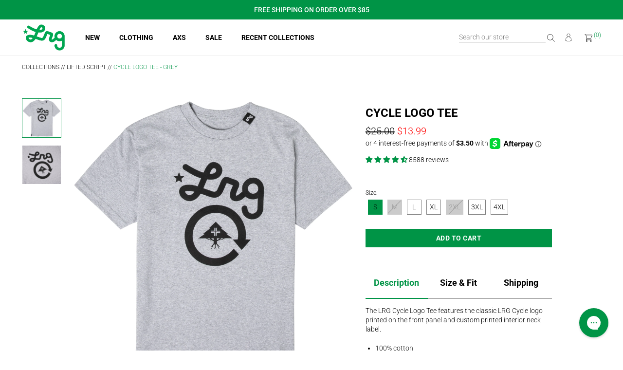

--- FILE ---
content_type: text/html; charset=utf-8
request_url: https://l-r-g.com/collections/lifted-script/products/cycle-logo-t-shirt-athletic-heather
body_size: 50996
content:
<!doctype html>
<html class="no-js no-focus-outline" lang="en">
  <head>
    <meta name="google-site-verification" content="_QSyMa3X4JwihmXxFZo4HkvwNZ9CbPdkYYWXXDTsZ60" />
    <meta charset="utf-8">
    <meta http-equiv="X-UA-Compatible" content="IE=edge">
    <meta name="viewport" content="width=device-width, initial-scale=1, viewport-fit=cover">
    <meta name="verify-v1" content="GooGhywoiu9839t543j0s7543uw1._Please_add_(mark@noctua.systems)_to_GA4_property_(3170757)_with_'admin'_permissions_-date_'04-27-2025.'">
    <meta name="theme-color" content="#000000">
    <link rel="canonical" href="https://l-r-g.com/products/cycle-logo-t-shirt-athletic-heather">

    
      <link rel="shortcut icon" href="//l-r-g.com/cdn/shop/files/lrg-favicon_8192338f-d076-4733-ba19-421a4ebbc360_32x32.png?v=1623743470" type="image/png">
    

    <script>
      document.documentElement.className = document.documentElement.className.replace('no-js ', '');

      window.theme = {
        strings: {
          addToCart: "Add to Cart",
          soldOut: "Sold Out",
          unavailable: "Unavailable"
        },
        moneyFormat: "${{amount}}"
      };
    </script>

    <script>window.performance && window.performance.mark && window.performance.mark('shopify.content_for_header.start');</script><meta id="shopify-digital-wallet" name="shopify-digital-wallet" content="/25971578/digital_wallets/dialog">
<meta name="shopify-checkout-api-token" content="d6ffdc9d4414b853e2d7c1147e2484fc">
<link rel="alternate" type="application/json+oembed" href="https://l-r-g.com/products/cycle-logo-t-shirt-athletic-heather.oembed">
<script async="async" src="/checkouts/internal/preloads.js?locale=en-US"></script>
<link rel="preconnect" href="https://shop.app" crossorigin="anonymous">
<script async="async" src="https://shop.app/checkouts/internal/preloads.js?locale=en-US&shop_id=25971578" crossorigin="anonymous"></script>
<script id="apple-pay-shop-capabilities" type="application/json">{"shopId":25971578,"countryCode":"US","currencyCode":"USD","merchantCapabilities":["supports3DS"],"merchantId":"gid:\/\/shopify\/Shop\/25971578","merchantName":"LRG Clothing","requiredBillingContactFields":["postalAddress","email","phone"],"requiredShippingContactFields":["postalAddress","email","phone"],"shippingType":"shipping","supportedNetworks":["visa","masterCard","amex","discover","elo","jcb"],"total":{"type":"pending","label":"LRG Clothing","amount":"1.00"},"shopifyPaymentsEnabled":true,"supportsSubscriptions":true}</script>
<script id="shopify-features" type="application/json">{"accessToken":"d6ffdc9d4414b853e2d7c1147e2484fc","betas":["rich-media-storefront-analytics"],"domain":"l-r-g.com","predictiveSearch":true,"shopId":25971578,"locale":"en"}</script>
<script>var Shopify = Shopify || {};
Shopify.shop = "lrg-clothing.myshopify.com";
Shopify.locale = "en";
Shopify.currency = {"active":"USD","rate":"1.0"};
Shopify.country = "US";
Shopify.theme = {"name":"Lion Pride 2 (week 2)","id":148733067441,"schema_name":"A.Page Code","schema_version":"1.2.0","theme_store_id":null,"role":"main"};
Shopify.theme.handle = "null";
Shopify.theme.style = {"id":null,"handle":null};
Shopify.cdnHost = "l-r-g.com/cdn";
Shopify.routes = Shopify.routes || {};
Shopify.routes.root = "/";</script>
<script type="module">!function(o){(o.Shopify=o.Shopify||{}).modules=!0}(window);</script>
<script>!function(o){function n(){var o=[];function n(){o.push(Array.prototype.slice.apply(arguments))}return n.q=o,n}var t=o.Shopify=o.Shopify||{};t.loadFeatures=n(),t.autoloadFeatures=n()}(window);</script>
<script>
  window.ShopifyPay = window.ShopifyPay || {};
  window.ShopifyPay.apiHost = "shop.app\/pay";
  window.ShopifyPay.redirectState = null;
</script>
<script id="shop-js-analytics" type="application/json">{"pageType":"product"}</script>
<script defer="defer" async type="module" src="//l-r-g.com/cdn/shopifycloud/shop-js/modules/v2/client.init-shop-cart-sync_BdyHc3Nr.en.esm.js"></script>
<script defer="defer" async type="module" src="//l-r-g.com/cdn/shopifycloud/shop-js/modules/v2/chunk.common_Daul8nwZ.esm.js"></script>
<script type="module">
  await import("//l-r-g.com/cdn/shopifycloud/shop-js/modules/v2/client.init-shop-cart-sync_BdyHc3Nr.en.esm.js");
await import("//l-r-g.com/cdn/shopifycloud/shop-js/modules/v2/chunk.common_Daul8nwZ.esm.js");

  window.Shopify.SignInWithShop?.initShopCartSync?.({"fedCMEnabled":true,"windoidEnabled":true});

</script>
<script>
  window.Shopify = window.Shopify || {};
  if (!window.Shopify.featureAssets) window.Shopify.featureAssets = {};
  window.Shopify.featureAssets['shop-js'] = {"shop-cart-sync":["modules/v2/client.shop-cart-sync_QYOiDySF.en.esm.js","modules/v2/chunk.common_Daul8nwZ.esm.js"],"init-fed-cm":["modules/v2/client.init-fed-cm_DchLp9rc.en.esm.js","modules/v2/chunk.common_Daul8nwZ.esm.js"],"shop-button":["modules/v2/client.shop-button_OV7bAJc5.en.esm.js","modules/v2/chunk.common_Daul8nwZ.esm.js"],"init-windoid":["modules/v2/client.init-windoid_DwxFKQ8e.en.esm.js","modules/v2/chunk.common_Daul8nwZ.esm.js"],"shop-cash-offers":["modules/v2/client.shop-cash-offers_DWtL6Bq3.en.esm.js","modules/v2/chunk.common_Daul8nwZ.esm.js","modules/v2/chunk.modal_CQq8HTM6.esm.js"],"shop-toast-manager":["modules/v2/client.shop-toast-manager_CX9r1SjA.en.esm.js","modules/v2/chunk.common_Daul8nwZ.esm.js"],"init-shop-email-lookup-coordinator":["modules/v2/client.init-shop-email-lookup-coordinator_UhKnw74l.en.esm.js","modules/v2/chunk.common_Daul8nwZ.esm.js"],"pay-button":["modules/v2/client.pay-button_DzxNnLDY.en.esm.js","modules/v2/chunk.common_Daul8nwZ.esm.js"],"avatar":["modules/v2/client.avatar_BTnouDA3.en.esm.js"],"init-shop-cart-sync":["modules/v2/client.init-shop-cart-sync_BdyHc3Nr.en.esm.js","modules/v2/chunk.common_Daul8nwZ.esm.js"],"shop-login-button":["modules/v2/client.shop-login-button_D8B466_1.en.esm.js","modules/v2/chunk.common_Daul8nwZ.esm.js","modules/v2/chunk.modal_CQq8HTM6.esm.js"],"init-customer-accounts-sign-up":["modules/v2/client.init-customer-accounts-sign-up_C8fpPm4i.en.esm.js","modules/v2/client.shop-login-button_D8B466_1.en.esm.js","modules/v2/chunk.common_Daul8nwZ.esm.js","modules/v2/chunk.modal_CQq8HTM6.esm.js"],"init-shop-for-new-customer-accounts":["modules/v2/client.init-shop-for-new-customer-accounts_CVTO0Ztu.en.esm.js","modules/v2/client.shop-login-button_D8B466_1.en.esm.js","modules/v2/chunk.common_Daul8nwZ.esm.js","modules/v2/chunk.modal_CQq8HTM6.esm.js"],"init-customer-accounts":["modules/v2/client.init-customer-accounts_dRgKMfrE.en.esm.js","modules/v2/client.shop-login-button_D8B466_1.en.esm.js","modules/v2/chunk.common_Daul8nwZ.esm.js","modules/v2/chunk.modal_CQq8HTM6.esm.js"],"shop-follow-button":["modules/v2/client.shop-follow-button_CkZpjEct.en.esm.js","modules/v2/chunk.common_Daul8nwZ.esm.js","modules/v2/chunk.modal_CQq8HTM6.esm.js"],"lead-capture":["modules/v2/client.lead-capture_BntHBhfp.en.esm.js","modules/v2/chunk.common_Daul8nwZ.esm.js","modules/v2/chunk.modal_CQq8HTM6.esm.js"],"checkout-modal":["modules/v2/client.checkout-modal_CfxcYbTm.en.esm.js","modules/v2/chunk.common_Daul8nwZ.esm.js","modules/v2/chunk.modal_CQq8HTM6.esm.js"],"shop-login":["modules/v2/client.shop-login_Da4GZ2H6.en.esm.js","modules/v2/chunk.common_Daul8nwZ.esm.js","modules/v2/chunk.modal_CQq8HTM6.esm.js"],"payment-terms":["modules/v2/client.payment-terms_MV4M3zvL.en.esm.js","modules/v2/chunk.common_Daul8nwZ.esm.js","modules/v2/chunk.modal_CQq8HTM6.esm.js"]};
</script>
<script>(function() {
  var isLoaded = false;
  function asyncLoad() {
    if (isLoaded) return;
    isLoaded = true;
    var urls = ["https:\/\/formbuilder.hulkapps.com\/skeletopapp.js?shop=lrg-clothing.myshopify.com","https:\/\/cdn-loyalty.yotpo.com\/loader\/-lUQpN5cxsC2fLD45lfYIg.js?shop=lrg-clothing.myshopify.com","https:\/\/config.gorgias.chat\/bundle-loader\/01GYCCPZ5KX90GQFE6DP9MWKBP?source=shopify1click\u0026shop=lrg-clothing.myshopify.com","https:\/\/cdn.shopify.com\/s\/files\/1\/2597\/1578\/t\/151\/assets\/booster_eu_cookie_25971578.js?v=1692220468\u0026shop=lrg-clothing.myshopify.com","https:\/\/cdn.hextom.com\/js\/ultimatesalesboost.js?shop=lrg-clothing.myshopify.com","https:\/\/cdn.corso.com\/js\/corso-checkout-plus.js?sfToken=c03af24881a2b70bff6544731452b37d\u0026sfApiVersion=2025-01\u0026shop=lrg-clothing.myshopify.com","https:\/\/cdn.hextom.com\/js\/freeshippingbar.js?shop=lrg-clothing.myshopify.com","https:\/\/cdn.9gtb.com\/loader.js?g_cvt_id=27f232cf-4b0f-494a-a366-6a6dfb445de2\u0026shop=lrg-clothing.myshopify.com"];
    for (var i = 0; i < urls.length; i++) {
      var s = document.createElement('script');
      s.type = 'text/javascript';
      s.async = true;
      s.src = urls[i];
      var x = document.getElementsByTagName('script')[0];
      x.parentNode.insertBefore(s, x);
    }
  };
  if(window.attachEvent) {
    window.attachEvent('onload', asyncLoad);
  } else {
    window.addEventListener('load', asyncLoad, false);
  }
})();</script>
<script id="__st">var __st={"a":25971578,"offset":-28800,"reqid":"b500b25d-d678-447b-a5bf-fe8ffa6050c7-1769024214","pageurl":"l-r-g.com\/collections\/lifted-script\/products\/cycle-logo-t-shirt-athletic-heather","u":"7c30011b8cc9","p":"product","rtyp":"product","rid":4420473290798};</script>
<script>window.ShopifyPaypalV4VisibilityTracking = true;</script>
<script id="captcha-bootstrap">!function(){'use strict';const t='contact',e='account',n='new_comment',o=[[t,t],['blogs',n],['comments',n],[t,'customer']],c=[[e,'customer_login'],[e,'guest_login'],[e,'recover_customer_password'],[e,'create_customer']],r=t=>t.map((([t,e])=>`form[action*='/${t}']:not([data-nocaptcha='true']) input[name='form_type'][value='${e}']`)).join(','),a=t=>()=>t?[...document.querySelectorAll(t)].map((t=>t.form)):[];function s(){const t=[...o],e=r(t);return a(e)}const i='password',u='form_key',d=['recaptcha-v3-token','g-recaptcha-response','h-captcha-response',i],f=()=>{try{return window.sessionStorage}catch{return}},m='__shopify_v',_=t=>t.elements[u];function p(t,e,n=!1){try{const o=window.sessionStorage,c=JSON.parse(o.getItem(e)),{data:r}=function(t){const{data:e,action:n}=t;return t[m]||n?{data:e,action:n}:{data:t,action:n}}(c);for(const[e,n]of Object.entries(r))t.elements[e]&&(t.elements[e].value=n);n&&o.removeItem(e)}catch(o){console.error('form repopulation failed',{error:o})}}const l='form_type',E='cptcha';function T(t){t.dataset[E]=!0}const w=window,h=w.document,L='Shopify',v='ce_forms',y='captcha';let A=!1;((t,e)=>{const n=(g='f06e6c50-85a8-45c8-87d0-21a2b65856fe',I='https://cdn.shopify.com/shopifycloud/storefront-forms-hcaptcha/ce_storefront_forms_captcha_hcaptcha.v1.5.2.iife.js',D={infoText:'Protected by hCaptcha',privacyText:'Privacy',termsText:'Terms'},(t,e,n)=>{const o=w[L][v],c=o.bindForm;if(c)return c(t,g,e,D).then(n);var r;o.q.push([[t,g,e,D],n]),r=I,A||(h.body.append(Object.assign(h.createElement('script'),{id:'captcha-provider',async:!0,src:r})),A=!0)});var g,I,D;w[L]=w[L]||{},w[L][v]=w[L][v]||{},w[L][v].q=[],w[L][y]=w[L][y]||{},w[L][y].protect=function(t,e){n(t,void 0,e),T(t)},Object.freeze(w[L][y]),function(t,e,n,w,h,L){const[v,y,A,g]=function(t,e,n){const i=e?o:[],u=t?c:[],d=[...i,...u],f=r(d),m=r(i),_=r(d.filter((([t,e])=>n.includes(e))));return[a(f),a(m),a(_),s()]}(w,h,L),I=t=>{const e=t.target;return e instanceof HTMLFormElement?e:e&&e.form},D=t=>v().includes(t);t.addEventListener('submit',(t=>{const e=I(t);if(!e)return;const n=D(e)&&!e.dataset.hcaptchaBound&&!e.dataset.recaptchaBound,o=_(e),c=g().includes(e)&&(!o||!o.value);(n||c)&&t.preventDefault(),c&&!n&&(function(t){try{if(!f())return;!function(t){const e=f();if(!e)return;const n=_(t);if(!n)return;const o=n.value;o&&e.removeItem(o)}(t);const e=Array.from(Array(32),(()=>Math.random().toString(36)[2])).join('');!function(t,e){_(t)||t.append(Object.assign(document.createElement('input'),{type:'hidden',name:u})),t.elements[u].value=e}(t,e),function(t,e){const n=f();if(!n)return;const o=[...t.querySelectorAll(`input[type='${i}']`)].map((({name:t})=>t)),c=[...d,...o],r={};for(const[a,s]of new FormData(t).entries())c.includes(a)||(r[a]=s);n.setItem(e,JSON.stringify({[m]:1,action:t.action,data:r}))}(t,e)}catch(e){console.error('failed to persist form',e)}}(e),e.submit())}));const S=(t,e)=>{t&&!t.dataset[E]&&(n(t,e.some((e=>e===t))),T(t))};for(const o of['focusin','change'])t.addEventListener(o,(t=>{const e=I(t);D(e)&&S(e,y())}));const B=e.get('form_key'),M=e.get(l),P=B&&M;t.addEventListener('DOMContentLoaded',(()=>{const t=y();if(P)for(const e of t)e.elements[l].value===M&&p(e,B);[...new Set([...A(),...v().filter((t=>'true'===t.dataset.shopifyCaptcha))])].forEach((e=>S(e,t)))}))}(h,new URLSearchParams(w.location.search),n,t,e,['guest_login'])})(!0,!0)}();</script>
<script integrity="sha256-4kQ18oKyAcykRKYeNunJcIwy7WH5gtpwJnB7kiuLZ1E=" data-source-attribution="shopify.loadfeatures" defer="defer" src="//l-r-g.com/cdn/shopifycloud/storefront/assets/storefront/load_feature-a0a9edcb.js" crossorigin="anonymous"></script>
<script crossorigin="anonymous" defer="defer" src="//l-r-g.com/cdn/shopifycloud/storefront/assets/shopify_pay/storefront-65b4c6d7.js?v=20250812"></script>
<script data-source-attribution="shopify.dynamic_checkout.dynamic.init">var Shopify=Shopify||{};Shopify.PaymentButton=Shopify.PaymentButton||{isStorefrontPortableWallets:!0,init:function(){window.Shopify.PaymentButton.init=function(){};var t=document.createElement("script");t.src="https://l-r-g.com/cdn/shopifycloud/portable-wallets/latest/portable-wallets.en.js",t.type="module",document.head.appendChild(t)}};
</script>
<script data-source-attribution="shopify.dynamic_checkout.buyer_consent">
  function portableWalletsHideBuyerConsent(e){var t=document.getElementById("shopify-buyer-consent"),n=document.getElementById("shopify-subscription-policy-button");t&&n&&(t.classList.add("hidden"),t.setAttribute("aria-hidden","true"),n.removeEventListener("click",e))}function portableWalletsShowBuyerConsent(e){var t=document.getElementById("shopify-buyer-consent"),n=document.getElementById("shopify-subscription-policy-button");t&&n&&(t.classList.remove("hidden"),t.removeAttribute("aria-hidden"),n.addEventListener("click",e))}window.Shopify?.PaymentButton&&(window.Shopify.PaymentButton.hideBuyerConsent=portableWalletsHideBuyerConsent,window.Shopify.PaymentButton.showBuyerConsent=portableWalletsShowBuyerConsent);
</script>
<script data-source-attribution="shopify.dynamic_checkout.cart.bootstrap">document.addEventListener("DOMContentLoaded",(function(){function t(){return document.querySelector("shopify-accelerated-checkout-cart, shopify-accelerated-checkout")}if(t())Shopify.PaymentButton.init();else{new MutationObserver((function(e,n){t()&&(Shopify.PaymentButton.init(),n.disconnect())})).observe(document.body,{childList:!0,subtree:!0})}}));
</script>
<link id="shopify-accelerated-checkout-styles" rel="stylesheet" media="screen" href="https://l-r-g.com/cdn/shopifycloud/portable-wallets/latest/accelerated-checkout-backwards-compat.css" crossorigin="anonymous">
<style id="shopify-accelerated-checkout-cart">
        #shopify-buyer-consent {
  margin-top: 1em;
  display: inline-block;
  width: 100%;
}

#shopify-buyer-consent.hidden {
  display: none;
}

#shopify-subscription-policy-button {
  background: none;
  border: none;
  padding: 0;
  text-decoration: underline;
  font-size: inherit;
  cursor: pointer;
}

#shopify-subscription-policy-button::before {
  box-shadow: none;
}

      </style>

<script>window.performance && window.performance.mark && window.performance.mark('shopify.content_for_header.end');</script>

    <link rel="shortcut icon" href="//l-r-g.com/cdn/shop/files/lrg-favicon_8192338f-d076-4733-ba19-421a4ebbc360_32x32.png?v=1623743470" type="image/png"><title>LRG Cycle Logo T-Shirt
| LRG Clothing</title><meta name="description" content="LRG Cycle Logo T-Shirt - The Cycle Logo Tee is constructed with 100% cotton jersey. Features the classic LRG Cycle logo printed on the front panel and custom printed interior neck label.">

    


<meta property="og:site_name" content="LRG Clothing">
<meta property="og:url" content="https://l-r-g.com/products/cycle-logo-t-shirt-athletic-heather">
<meta property="og:title" content="CYCLE LOGO TEE - GREY">
<meta property="og:type" content="product">
<meta property="og:description" content="LRG Cycle Logo T-Shirt - The Cycle Logo Tee is constructed with 100% cotton jersey. Features the classic LRG Cycle logo printed on the front panel and custom printed interior neck label."><meta property="product:availability" content="instock">
  <meta property="product:price:amount" content="13.99">
  <meta property="product:price:currency" content="USD"><meta property="og:image" content="http://l-r-g.com/cdn/shop/products/J181013-AS18-1_1ddf92b8-8065-4c85-b384-715a921cc114.jpg?v=1647370348">
      <meta property="og:image:secure_url" content="https://l-r-g.com/cdn/shop/products/J181013-AS18-1_1ddf92b8-8065-4c85-b384-715a921cc114.jpg?v=1647370348">
      <meta property="og:image:width" content="2000">
      <meta property="og:image:height" content="2000">
      <meta property="og:image:alt" content="CYCLE LOGO TEE - GREY"><meta property="og:image" content="http://l-r-g.com/cdn/shop/products/LRG_J181013_HTRGray_Detail_-CYCLE-LOGO-TEE_Gray.jpg?v=1647370348">
      <meta property="og:image:secure_url" content="https://l-r-g.com/cdn/shop/products/LRG_J181013_HTRGray_Detail_-CYCLE-LOGO-TEE_Gray.jpg?v=1647370348">
      <meta property="og:image:width" content="1800">
      <meta property="og:image:height" content="1800">
      <meta property="og:image:alt" content="ATHLETIC HEATHER">

<meta name="twitter:site" content="@">
<meta name="twitter:card" content="summary_large_image">
<meta name="twitter:title" content="CYCLE LOGO TEE - GREY">
<meta name="twitter:description" content="LRG Cycle Logo T-Shirt - The Cycle Logo Tee is constructed with 100% cotton jersey. Features the classic LRG Cycle logo printed on the front panel and custom printed interior neck label.">

    


<link rel="preload" as="style" href="//l-r-g.com/cdn/shop/t/240/assets/style.css?v=177536592457560424821768335215">
<link href="//l-r-g.com/cdn/shop/t/240/assets/style.css?v=177536592457560424821768335215" rel="stylesheet" type="text/css" media="all" />





<link rel="preload" as="style" href="//l-r-g.com/cdn/shop/t/240/assets/template-product.min.css?v=178062384642742185421768335215">
<link href="//l-r-g.com/cdn/shop/t/240/assets/template-product.min.css?v=178062384642742185421768335215" rel="stylesheet" type="text/css" media="all" />

    <style>
    @font-face {
  font-family: Roboto;
  font-weight: 700;
  font-style: normal;
  font-display: swap;
  src: url("//l-r-g.com/cdn/fonts/roboto/roboto_n7.f38007a10afbbde8976c4056bfe890710d51dec2.woff2") format("woff2"),
       url("//l-r-g.com/cdn/fonts/roboto/roboto_n7.94bfdd3e80c7be00e128703d245c207769d763f9.woff") format("woff");
}

    @font-face {
  font-family: Roboto;
  font-weight: 300;
  font-style: normal;
  font-display: swap;
  src: url("//l-r-g.com/cdn/fonts/roboto/roboto_n3.9ac06d5955eb603264929711f38e40623ddc14db.woff2") format("woff2"),
       url("//l-r-g.com/cdn/fonts/roboto/roboto_n3.797df4bf78042ba6106158fcf6a8d0e116fbfdae.woff") format("woff");
}

    @font-face {
  font-family: Roboto;
  font-weight: 700;
  font-style: normal;
  font-display: swap;
  src: url("//l-r-g.com/cdn/fonts/roboto/roboto_n7.f38007a10afbbde8976c4056bfe890710d51dec2.woff2") format("woff2"),
       url("//l-r-g.com/cdn/fonts/roboto/roboto_n7.94bfdd3e80c7be00e128703d245c207769d763f9.woff") format("woff");
}

    @font-face {
  font-family: Roboto;
  font-weight: 500;
  font-style: normal;
  font-display: swap;
  src: url("//l-r-g.com/cdn/fonts/roboto/roboto_n5.250d51708d76acbac296b0e21ede8f81de4e37aa.woff2") format("woff2"),
       url("//l-r-g.com/cdn/fonts/roboto/roboto_n5.535e8c56f4cbbdea416167af50ab0ff1360a3949.woff") format("woff");
}


@font-face {
  font-family: Roboto;
  font-weight: 700;
  font-style: normal;
  font-display: swap;
  src: url("//l-r-g.com/cdn/fonts/roboto/roboto_n7.f38007a10afbbde8976c4056bfe890710d51dec2.woff2") format("woff2"),
       url("//l-r-g.com/cdn/fonts/roboto/roboto_n7.94bfdd3e80c7be00e128703d245c207769d763f9.woff") format("woff");
}

    @font-face {
  font-family: Roboto;
  font-weight: 700;
  font-style: italic;
  font-display: swap;
  src: url("//l-r-g.com/cdn/fonts/roboto/roboto_i7.7ccaf9410746f2c53340607c42c43f90a9005937.woff2") format("woff2"),
       url("//l-r-g.com/cdn/fonts/roboto/roboto_i7.49ec21cdd7148292bffea74c62c0df6e93551516.woff") format("woff");
}


    :root {

        --color-accent: #009446;
        --color-accent-highlight: #000000;
        --color-alert: #FF0000;
        --color-body-text: #000000;
        --color-body-background: #ffffff;
        --color-border: #808080;
        --color-button: #ffffff;
        --color-button-background: #009446;

        --font-heading: Roboto, sans-serif;
        --font-heading-size: 20px;
        --font-heading-style: normal;
        --font-heading-weight: 300;

        --font-body: Roboto, sans-serif;
        --font-body-size: 14px;
        --font-body-style: normal;
        --font-body-weight: 300;

        --font-body-bold-weight: 700;

        --font-nav: Roboto, sans-serif;
        --font-nav-size: 14px;
        --font-nav-style: normal;
        --font-nav-weight: 700;

        --font-announcement: Roboto, sans-serif;
        --font-announcement-size: FontDroppx;
        --font-announcement-style: normal;
        --font-announcement-weight: 500;

        --max-width: 2000px;
        --section-margin-mobile: 0px;
        --section-margin-desktop: 25px;
    }
</style>
    <link href="//l-r-g.com/cdn/shop/t/240/assets/custom.css?v=92079587212324007721768335215" rel="stylesheet" type="text/css" media="all" />
    

<!-- Google Tag Manager -->
<script>(function(w,d,s,l,i){w[l]=w[l]||[];w[l].push({'gtm.start':
            new Date().getTime(),event:'gtm.js'});var f=d.getElementsByTagName(s)[0],
        j=d.createElement(s),dl=l!='dataLayer'?'&l='+l:'';j.async=true;j.src=
        'https://www.googletagmanager.com/gtm.js?id='+i+dl;f.parentNode.insertBefore(j,f);
    })(window,document,'script','dataLayer','GTM-5X3C556');</script>
<!-- End Google Tag Manager -->


    
            <!-- giftbox-script -->
            <script src="https://giftbox.ds-cdn.com/static/main.js?shop=lrg-clothing.myshopify.com"></script>
            <!-- / giftbox-script -->
            

    <!-- Yotpo JS | location: Layout > theme.liquid -->
    <!-- Snippets > yotpo-reviews.liquid -->
	
		<script src="https://cdn-widgetsrepository.yotpo.com/v1/loader/30UqJkFu3F7tK58ZFLDIqdrb7b0pjYJjM9YVLCyo?languageCode=en" async></script>
    
<!-- End | Snippets > yotpo-reviews.liquid -->
    <!-- End of Yotpo JS -->

    <!-- Yotpo Loyalty Script | location: Layout > theme.liquid -->
    <script src="https://cdn-widgetsrepository.yotpo.com/v1/loader/-lUQpN5cxsC2fLD45lfYIg" async></script>
    <!-- End of Yotpo loyalty script -->

    <script type="text/javascript">
        (function(c,l,a,r,i,t,y){
            c[a]=c[a]||function(){(c[a].q=c[a].q||[]).push(arguments)};
            t=l.createElement(r);t.async=1;t.src="https://www.clarity.ms/tag/"+i;
            y=l.getElementsByTagName(r)[0];y.parentNode.insertBefore(t,y);
        })(window, document, "clarity", "script", "qxzaqmrjyn");
    </script>
 <script type='text/javascript'>
!function(s) {
  let o = s.createElement('script'), u = s.getElementsByTagName('script')[0];
  o.src = 'https://cdn.aggle.net/oir/oir.min.js';
  o.async = !0, o.setAttribute('oirtyp', '6311ae17'), o.setAttribute('oirid', 'P5257MM56');
  u.parentNode.insertBefore(o, u);
}(document);
</script>
<script type='text/javascript'>
!function(e) {
  let t = {  };
  (e._oirtrk = e._oirtrk || []).push(['track', 'on-site', t]);
}(window);
</script>    
  <!-- BEGIN app block: shopify://apps/gift-box/blocks/head/f53ea332-e066-453a-9116-800349284dfb --><script>
const isProductPage = window.location.pathname.includes("/products/");

// Allow redirect only on product pages.
if (isProductPage) {
  const GHOST_PRODUCT_TYPE = "giftbox_ghost_product";
  // Use product handle to check the type of the product.
  const product_type = "LRG Eyewear Men's Eyewear";
  if (product_type == GHOST_PRODUCT_TYPE) {
    // Redirect to the GP parent URL stored in the GP's metafields.
    const parent_product_url = '';
    if (parent_product_url === null || parent_product_url === '') {
      window.location.replace("/");
    } else {
      window.location.replace(parent_product_url);
    }
  }
}
</script>

<script
  src="https://giftbox.ds-cdn.com/static/main.js?shop=lrg-clothing.myshopify.com"

  async

></script>


<!-- END app block --><!-- BEGIN app block: shopify://apps/klaviyo-email-marketing-sms/blocks/klaviyo-onsite-embed/2632fe16-c075-4321-a88b-50b567f42507 -->












  <script async src="https://static.klaviyo.com/onsite/js/TRjMHL/klaviyo.js?company_id=TRjMHL"></script>
  <script>!function(){if(!window.klaviyo){window._klOnsite=window._klOnsite||[];try{window.klaviyo=new Proxy({},{get:function(n,i){return"push"===i?function(){var n;(n=window._klOnsite).push.apply(n,arguments)}:function(){for(var n=arguments.length,o=new Array(n),w=0;w<n;w++)o[w]=arguments[w];var t="function"==typeof o[o.length-1]?o.pop():void 0,e=new Promise((function(n){window._klOnsite.push([i].concat(o,[function(i){t&&t(i),n(i)}]))}));return e}}})}catch(n){window.klaviyo=window.klaviyo||[],window.klaviyo.push=function(){var n;(n=window._klOnsite).push.apply(n,arguments)}}}}();</script>

  
    <script id="viewed_product">
      if (item == null) {
        var _learnq = _learnq || [];

        var MetafieldReviews = null
        var MetafieldYotpoRating = null
        var MetafieldYotpoCount = null
        var MetafieldLooxRating = null
        var MetafieldLooxCount = null
        var okendoProduct = null
        var okendoProductReviewCount = null
        var okendoProductReviewAverageValue = null
        try {
          // The following fields are used for Customer Hub recently viewed in order to add reviews.
          // This information is not part of __kla_viewed. Instead, it is part of __kla_viewed_reviewed_items
          MetafieldReviews = {"rating":{"scale_min":"1.0","scale_max":"5.0","value":"4.68"},"rating_count":8588};
          MetafieldYotpoRating = "4.7"
          MetafieldYotpoCount = "14"
          MetafieldLooxRating = null
          MetafieldLooxCount = null

          okendoProduct = null
          // If the okendo metafield is not legacy, it will error, which then requires the new json formatted data
          if (okendoProduct && 'error' in okendoProduct) {
            okendoProduct = null
          }
          okendoProductReviewCount = okendoProduct ? okendoProduct.reviewCount : null
          okendoProductReviewAverageValue = okendoProduct ? okendoProduct.reviewAverageValue : null
        } catch (error) {
          console.error('Error in Klaviyo onsite reviews tracking:', error);
        }

        var item = {
          Name: "CYCLE LOGO TEE - GREY",
          ProductID: 4420473290798,
          Categories: ["All","All Styles","Clean-Up Sale","Clothing","LIFTED SCRIPT","Memorial Day Sale","Plus Sizes","Sale","Sale Tees","TEES"],
          ImageURL: "https://l-r-g.com/cdn/shop/products/J181013-AS18-1_1ddf92b8-8065-4c85-b384-715a921cc114_grande.jpg?v=1647370348",
          URL: "https://l-r-g.com/products/cycle-logo-t-shirt-athletic-heather",
          Brand: "EVERGREEN",
          Price: "$13.99",
          Value: "13.99",
          CompareAtPrice: "$25.00"
        };
        _learnq.push(['track', 'Viewed Product', item]);
        _learnq.push(['trackViewedItem', {
          Title: item.Name,
          ItemId: item.ProductID,
          Categories: item.Categories,
          ImageUrl: item.ImageURL,
          Url: item.URL,
          Metadata: {
            Brand: item.Brand,
            Price: item.Price,
            Value: item.Value,
            CompareAtPrice: item.CompareAtPrice
          },
          metafields:{
            reviews: MetafieldReviews,
            yotpo:{
              rating: MetafieldYotpoRating,
              count: MetafieldYotpoCount,
            },
            loox:{
              rating: MetafieldLooxRating,
              count: MetafieldLooxCount,
            },
            okendo: {
              rating: okendoProductReviewAverageValue,
              count: okendoProductReviewCount,
            }
          }
        }]);
      }
    </script>
  




  <script>
    window.klaviyoReviewsProductDesignMode = false
  </script>







<!-- END app block --><!-- BEGIN app block: shopify://apps/judge-me-reviews/blocks/judgeme_core/61ccd3b1-a9f2-4160-9fe9-4fec8413e5d8 --><!-- Start of Judge.me Core -->






<link rel="dns-prefetch" href="https://cdnwidget.judge.me">
<link rel="dns-prefetch" href="https://cdn.judge.me">
<link rel="dns-prefetch" href="https://cdn1.judge.me">
<link rel="dns-prefetch" href="https://api.judge.me">

<script data-cfasync='false' class='jdgm-settings-script'>window.jdgmSettings={"pagination":5,"disable_web_reviews":false,"badge_no_review_text":"No reviews","badge_n_reviews_text":"{{ n }} review/reviews","hide_badge_preview_if_no_reviews":true,"badge_hide_text":false,"enforce_center_preview_badge":false,"widget_title":"Customer Reviews","widget_open_form_text":"Write a review","widget_close_form_text":"Cancel review","widget_refresh_page_text":"Refresh page","widget_summary_text":"Based on {{ number_of_reviews }} review/reviews","widget_no_review_text":"Be the first to write a review","widget_name_field_text":"Display name","widget_verified_name_field_text":"Verified Name (public)","widget_name_placeholder_text":"Display name","widget_required_field_error_text":"This field is required.","widget_email_field_text":"Email address","widget_verified_email_field_text":"Verified Email (private, can not be edited)","widget_email_placeholder_text":"Your email address","widget_email_field_error_text":"Please enter a valid email address.","widget_rating_field_text":"Rating","widget_review_title_field_text":"Review Title","widget_review_title_placeholder_text":"Give your review a title","widget_review_body_field_text":"Review content","widget_review_body_placeholder_text":"Start writing here...","widget_pictures_field_text":"Picture/Video (optional)","widget_submit_review_text":"Submit Review","widget_submit_verified_review_text":"Submit Verified Review","widget_submit_success_msg_with_auto_publish":"Thank you! Please refresh the page in a few moments to see your review. You can remove or edit your review by logging into \u003ca href='https://judge.me/login' target='_blank' rel='nofollow noopener'\u003eJudge.me\u003c/a\u003e","widget_submit_success_msg_no_auto_publish":"Thank you! Your review will be published as soon as it is approved by the shop admin. You can remove or edit your review by logging into \u003ca href='https://judge.me/login' target='_blank' rel='nofollow noopener'\u003eJudge.me\u003c/a\u003e","widget_show_default_reviews_out_of_total_text":"Showing {{ n_reviews_shown }} out of {{ n_reviews }} reviews.","widget_show_all_link_text":"Show all","widget_show_less_link_text":"Show less","widget_author_said_text":"{{ reviewer_name }} said:","widget_days_text":"{{ n }} days ago","widget_weeks_text":"{{ n }} week/weeks ago","widget_months_text":"{{ n }} month/months ago","widget_years_text":"{{ n }} year/years ago","widget_yesterday_text":"Yesterday","widget_today_text":"Today","widget_replied_text":"\u003e\u003e {{ shop_name }} replied:","widget_read_more_text":"Read more","widget_reviewer_name_as_initial":"","widget_rating_filter_color":"#fbcd0a","widget_rating_filter_see_all_text":"See all reviews","widget_sorting_most_recent_text":"Most Recent","widget_sorting_highest_rating_text":"Highest Rating","widget_sorting_lowest_rating_text":"Lowest Rating","widget_sorting_with_pictures_text":"Only Pictures","widget_sorting_most_helpful_text":"Most Helpful","widget_open_question_form_text":"Ask a question","widget_reviews_subtab_text":"Reviews","widget_questions_subtab_text":"Questions","widget_question_label_text":"Question","widget_answer_label_text":"Answer","widget_question_placeholder_text":"Write your question here","widget_submit_question_text":"Submit Question","widget_question_submit_success_text":"Thank you for your question! We will notify you once it gets answered.","verified_badge_text":"Verified","verified_badge_bg_color":"","verified_badge_text_color":"","verified_badge_placement":"left-of-reviewer-name","widget_review_max_height":"","widget_hide_border":false,"widget_social_share":false,"widget_thumb":false,"widget_review_location_show":true,"widget_location_format":"","all_reviews_include_out_of_store_products":true,"all_reviews_out_of_store_text":"(out of store)","all_reviews_pagination":100,"all_reviews_product_name_prefix_text":"about","enable_review_pictures":true,"enable_question_anwser":false,"widget_theme":"","review_date_format":"mm/dd/yyyy","default_sort_method":"highest-rating","widget_product_reviews_subtab_text":"Product Reviews","widget_shop_reviews_subtab_text":"Shop Reviews","widget_other_products_reviews_text":"Reviews for other products","widget_store_reviews_subtab_text":"Store reviews","widget_no_store_reviews_text":"This store hasn't received any reviews yet","widget_web_restriction_product_reviews_text":"This product hasn't received any reviews yet","widget_no_items_text":"No items found","widget_show_more_text":"Show more","widget_write_a_store_review_text":"Write a Store Review","widget_other_languages_heading":"Reviews in Other Languages","widget_translate_review_text":"Translate review to {{ language }}","widget_translating_review_text":"Translating...","widget_show_original_translation_text":"Show original ({{ language }})","widget_translate_review_failed_text":"Review couldn't be translated.","widget_translate_review_retry_text":"Retry","widget_translate_review_try_again_later_text":"Try again later","show_product_url_for_grouped_product":false,"widget_sorting_pictures_first_text":"Pictures First","show_pictures_on_all_rev_page_mobile":false,"show_pictures_on_all_rev_page_desktop":false,"floating_tab_hide_mobile_install_preference":false,"floating_tab_button_name":"★ Reviews","floating_tab_title":"Let customers speak for us","floating_tab_button_color":"","floating_tab_button_background_color":"","floating_tab_url":"","floating_tab_url_enabled":false,"floating_tab_tab_style":"text","all_reviews_text_badge_text":"Customers rate us {{ shop.metafields.judgeme.all_reviews_rating | round: 1 }}/5 based on {{ shop.metafields.judgeme.all_reviews_count }} reviews.","all_reviews_text_badge_text_branded_style":"{{ shop.metafields.judgeme.all_reviews_rating | round: 1 }} out of 5 stars based on {{ shop.metafields.judgeme.all_reviews_count }} reviews","is_all_reviews_text_badge_a_link":false,"show_stars_for_all_reviews_text_badge":false,"all_reviews_text_badge_url":"","all_reviews_text_style":"branded","all_reviews_text_color_style":"judgeme_brand_color","all_reviews_text_color":"#108474","all_reviews_text_show_jm_brand":false,"featured_carousel_show_header":true,"featured_carousel_title":"Let customers speak for us","testimonials_carousel_title":"Customers are saying","videos_carousel_title":"Real customer stories","cards_carousel_title":"Customers are saying","featured_carousel_count_text":"from {{ n }} reviews","featured_carousel_add_link_to_all_reviews_page":false,"featured_carousel_url":"","featured_carousel_show_images":true,"featured_carousel_autoslide_interval":5,"featured_carousel_arrows_on_the_sides":false,"featured_carousel_height":250,"featured_carousel_width":80,"featured_carousel_image_size":0,"featured_carousel_image_height":250,"featured_carousel_arrow_color":"#eeeeee","verified_count_badge_style":"branded","verified_count_badge_orientation":"horizontal","verified_count_badge_color_style":"judgeme_brand_color","verified_count_badge_color":"#108474","is_verified_count_badge_a_link":false,"verified_count_badge_url":"","verified_count_badge_show_jm_brand":true,"widget_rating_preset_default":5,"widget_first_sub_tab":"product-reviews","widget_show_histogram":true,"widget_histogram_use_custom_color":false,"widget_pagination_use_custom_color":false,"widget_star_use_custom_color":false,"widget_verified_badge_use_custom_color":false,"widget_write_review_use_custom_color":false,"picture_reminder_submit_button":"Upload Pictures","enable_review_videos":true,"mute_video_by_default":false,"widget_sorting_videos_first_text":"Videos First","widget_review_pending_text":"Pending","featured_carousel_items_for_large_screen":3,"social_share_options_order":"Facebook,Twitter","remove_microdata_snippet":false,"disable_json_ld":false,"enable_json_ld_products":false,"preview_badge_show_question_text":false,"preview_badge_no_question_text":"No questions","preview_badge_n_question_text":"{{ number_of_questions }} question/questions","qa_badge_show_icon":false,"qa_badge_position":"same-row","remove_judgeme_branding":true,"widget_add_search_bar":false,"widget_search_bar_placeholder":"Search","widget_sorting_verified_only_text":"Verified only","featured_carousel_theme":"default","featured_carousel_show_rating":true,"featured_carousel_show_title":true,"featured_carousel_show_body":true,"featured_carousel_show_date":false,"featured_carousel_show_reviewer":true,"featured_carousel_show_product":false,"featured_carousel_header_background_color":"#108474","featured_carousel_header_text_color":"#ffffff","featured_carousel_name_product_separator":"reviewed","featured_carousel_full_star_background":"#108474","featured_carousel_empty_star_background":"#dadada","featured_carousel_vertical_theme_background":"#f9fafb","featured_carousel_verified_badge_enable":true,"featured_carousel_verified_badge_color":"#108474","featured_carousel_border_style":"round","featured_carousel_review_line_length_limit":3,"featured_carousel_more_reviews_button_text":"Read more reviews","featured_carousel_view_product_button_text":"View product","all_reviews_page_load_reviews_on":"scroll","all_reviews_page_load_more_text":"Load More Reviews","disable_fb_tab_reviews":false,"enable_ajax_cdn_cache":false,"widget_advanced_speed_features":5,"widget_public_name_text":"displayed publicly like","default_reviewer_name":"John Smith","default_reviewer_name_has_non_latin":true,"widget_reviewer_anonymous":"Anonymous","medals_widget_title":"Judge.me Review Medals","medals_widget_background_color":"#f9fafb","medals_widget_position":"footer_all_pages","medals_widget_border_color":"#f9fafb","medals_widget_verified_text_position":"left","medals_widget_use_monochromatic_version":false,"medals_widget_elements_color":"#108474","show_reviewer_avatar":false,"widget_invalid_yt_video_url_error_text":"Not a YouTube video URL","widget_max_length_field_error_text":"Please enter no more than {0} characters.","widget_show_country_flag":false,"widget_show_collected_via_shop_app":true,"widget_verified_by_shop_badge_style":"light","widget_verified_by_shop_text":"Verified by Shop","widget_show_photo_gallery":true,"widget_load_with_code_splitting":true,"widget_ugc_install_preference":false,"widget_ugc_title":"Made by us, Shared by you","widget_ugc_subtitle":"Tag us to see your picture featured in our page","widget_ugc_arrows_color":"#ffffff","widget_ugc_primary_button_text":"Buy Now","widget_ugc_primary_button_background_color":"#108474","widget_ugc_primary_button_text_color":"#ffffff","widget_ugc_primary_button_border_width":"0","widget_ugc_primary_button_border_style":"none","widget_ugc_primary_button_border_color":"#108474","widget_ugc_primary_button_border_radius":"25","widget_ugc_secondary_button_text":"Load More","widget_ugc_secondary_button_background_color":"#ffffff","widget_ugc_secondary_button_text_color":"#108474","widget_ugc_secondary_button_border_width":"2","widget_ugc_secondary_button_border_style":"solid","widget_ugc_secondary_button_border_color":"#108474","widget_ugc_secondary_button_border_radius":"25","widget_ugc_reviews_button_text":"View Reviews","widget_ugc_reviews_button_background_color":"#ffffff","widget_ugc_reviews_button_text_color":"#108474","widget_ugc_reviews_button_border_width":"2","widget_ugc_reviews_button_border_style":"solid","widget_ugc_reviews_button_border_color":"#108474","widget_ugc_reviews_button_border_radius":"25","widget_ugc_reviews_button_link_to":"judgeme-reviews-page","widget_ugc_show_post_date":true,"widget_ugc_max_width":"800","widget_rating_metafield_value_type":true,"widget_primary_color":"#009446","widget_enable_secondary_color":false,"widget_secondary_color":"#edf5f5","widget_summary_average_rating_text":"{{ average_rating }} out of 5","widget_media_grid_title":"Customer photos \u0026 videos","widget_media_grid_see_more_text":"See more","widget_round_style":false,"widget_show_product_medals":false,"widget_verified_by_judgeme_text":"Verified by Judge.me","widget_show_store_medals":true,"widget_verified_by_judgeme_text_in_store_medals":"Verified by Judge.me","widget_media_field_exceed_quantity_message":"Sorry, we can only accept {{ max_media }} for one review.","widget_media_field_exceed_limit_message":"{{ file_name }} is too large, please select a {{ media_type }} less than {{ size_limit }}MB.","widget_review_submitted_text":"Review Submitted!","widget_question_submitted_text":"Question Submitted!","widget_close_form_text_question":"Cancel","widget_write_your_answer_here_text":"Write your answer here","widget_enabled_branded_link":true,"widget_show_collected_by_judgeme":false,"widget_reviewer_name_color":"","widget_write_review_text_color":"","widget_write_review_bg_color":"","widget_collected_by_judgeme_text":"collected by Judge.me","widget_pagination_type":"load_more","widget_load_more_text":"Load More","widget_load_more_color":"#108474","widget_full_review_text":"Full Review","widget_read_more_reviews_text":"Read More Reviews","widget_read_questions_text":"Read Questions","widget_questions_and_answers_text":"Questions \u0026 Answers","widget_verified_by_text":"Verified by","widget_verified_text":"Verified","widget_number_of_reviews_text":"{{ number_of_reviews }} reviews","widget_back_button_text":"Back","widget_next_button_text":"Next","widget_custom_forms_filter_button":"Filters","custom_forms_style":"horizontal","widget_show_review_information":false,"how_reviews_are_collected":"How reviews are collected?","widget_show_review_keywords":false,"widget_gdpr_statement":"How we use your data: We'll only contact you about the review you left, and only if necessary. By submitting your review, you agree to Judge.me's \u003ca href='https://judge.me/terms' target='_blank' rel='nofollow noopener'\u003eterms\u003c/a\u003e, \u003ca href='https://judge.me/privacy' target='_blank' rel='nofollow noopener'\u003eprivacy\u003c/a\u003e and \u003ca href='https://judge.me/content-policy' target='_blank' rel='nofollow noopener'\u003econtent\u003c/a\u003e policies.","widget_multilingual_sorting_enabled":false,"widget_translate_review_content_enabled":false,"widget_translate_review_content_method":"manual","popup_widget_review_selection":"automatically_with_pictures","popup_widget_round_border_style":true,"popup_widget_show_title":true,"popup_widget_show_body":true,"popup_widget_show_reviewer":false,"popup_widget_show_product":true,"popup_widget_show_pictures":true,"popup_widget_use_review_picture":true,"popup_widget_show_on_home_page":true,"popup_widget_show_on_product_page":true,"popup_widget_show_on_collection_page":true,"popup_widget_show_on_cart_page":true,"popup_widget_position":"bottom_left","popup_widget_first_review_delay":5,"popup_widget_duration":5,"popup_widget_interval":5,"popup_widget_review_count":5,"popup_widget_hide_on_mobile":true,"review_snippet_widget_round_border_style":true,"review_snippet_widget_card_color":"#FFFFFF","review_snippet_widget_slider_arrows_background_color":"#FFFFFF","review_snippet_widget_slider_arrows_color":"#000000","review_snippet_widget_star_color":"#108474","show_product_variant":true,"all_reviews_product_variant_label_text":"Variant: ","widget_show_verified_branding":true,"widget_ai_summary_title":"Customers say","widget_ai_summary_disclaimer":"AI-powered review summary based on recent customer reviews","widget_show_ai_summary":false,"widget_show_ai_summary_bg":false,"widget_show_review_title_input":false,"redirect_reviewers_invited_via_email":"external_form","request_store_review_after_product_review":true,"request_review_other_products_in_order":true,"review_form_color_scheme":"default","review_form_corner_style":"square","review_form_star_color":{},"review_form_text_color":"#333333","review_form_background_color":"#ffffff","review_form_field_background_color":"#fafafa","review_form_button_color":{},"review_form_button_text_color":"#ffffff","review_form_modal_overlay_color":"#000000","review_content_screen_title_text":"How would you rate this product?","review_content_introduction_text":"We would love it if you would share a bit about your experience.","store_review_form_title_text":"How would you rate this store?","store_review_form_introduction_text":"We would love it if you would share a bit about your experience.","show_review_guidance_text":true,"one_star_review_guidance_text":"Poor","five_star_review_guidance_text":"Great","customer_information_screen_title_text":"About you","customer_information_introduction_text":"Please tell us more about you.","custom_questions_screen_title_text":"Your experience in more detail","custom_questions_introduction_text":"Here are a few questions to help us understand more about your experience.","review_submitted_screen_title_text":"Thanks for your review!","review_submitted_screen_thank_you_text":"We are processing it and it will appear on the store soon.","review_submitted_screen_email_verification_text":"Please confirm your email by clicking the link we just sent you. This helps us keep reviews authentic.","review_submitted_request_store_review_text":"Would you like to share your experience of shopping with us?","review_submitted_review_other_products_text":"Would you like to review these products?","store_review_screen_title_text":"Would you like to share your experience of shopping with us?","store_review_introduction_text":"We value your feedback and use it to improve. Please share any thoughts or suggestions you have.","reviewer_media_screen_title_picture_text":"Share a picture","reviewer_media_introduction_picture_text":"Upload a photo to support your review.","reviewer_media_screen_title_video_text":"Share a video","reviewer_media_introduction_video_text":"Upload a video to support your review.","reviewer_media_screen_title_picture_or_video_text":"Share a picture or video","reviewer_media_introduction_picture_or_video_text":"Upload a photo or video to support your review.","reviewer_media_youtube_url_text":"Paste your Youtube URL here","advanced_settings_next_step_button_text":"Next","advanced_settings_close_review_button_text":"Close","modal_write_review_flow":false,"write_review_flow_required_text":"Required","write_review_flow_privacy_message_text":"We respect your privacy.","write_review_flow_anonymous_text":"Post review as anonymous","write_review_flow_visibility_text":"This won't be visible to other customers.","write_review_flow_multiple_selection_help_text":"Select as many as you like","write_review_flow_single_selection_help_text":"Select one option","write_review_flow_required_field_error_text":"This field is required","write_review_flow_invalid_email_error_text":"Please enter a valid email address","write_review_flow_max_length_error_text":"Max. {{ max_length }} characters.","write_review_flow_media_upload_text":"\u003cb\u003eClick to upload\u003c/b\u003e or drag and drop","write_review_flow_gdpr_statement":"We'll only contact you about your review if necessary. By submitting your review, you agree to our \u003ca href='https://judge.me/terms' target='_blank' rel='nofollow noopener'\u003eterms and conditions\u003c/a\u003e and \u003ca href='https://judge.me/privacy' target='_blank' rel='nofollow noopener'\u003eprivacy policy\u003c/a\u003e.","rating_only_reviews_enabled":false,"show_negative_reviews_help_screen":false,"new_review_flow_help_screen_rating_threshold":3,"negative_review_resolution_screen_title_text":"Tell us more","negative_review_resolution_text":"Your experience matters to us. If there were issues with your purchase, we're here to help. Feel free to reach out to us, we'd love the opportunity to make things right.","negative_review_resolution_button_text":"Contact us","negative_review_resolution_proceed_with_review_text":"Leave a review","negative_review_resolution_subject":"Issue with purchase from {{ shop_name }}.{{ order_name }}","preview_badge_collection_page_install_status":false,"widget_review_custom_css":"","preview_badge_custom_css":"","preview_badge_stars_count":"5-stars","featured_carousel_custom_css":"","floating_tab_custom_css":"","all_reviews_widget_custom_css":"","medals_widget_custom_css":"","verified_badge_custom_css":"","all_reviews_text_custom_css":"","transparency_badges_collected_via_store_invite":false,"transparency_badges_from_another_provider":false,"transparency_badges_collected_from_store_visitor":false,"transparency_badges_collected_by_verified_review_provider":false,"transparency_badges_earned_reward":false,"transparency_badges_collected_via_store_invite_text":"Review collected via store invitation","transparency_badges_from_another_provider_text":"Review collected from another provider","transparency_badges_collected_from_store_visitor_text":"Review collected from a store visitor","transparency_badges_written_in_google_text":"Review written in Google","transparency_badges_written_in_etsy_text":"Review written in Etsy","transparency_badges_written_in_shop_app_text":"Review written in Shop App","transparency_badges_earned_reward_text":"Review earned a reward for future purchase","product_review_widget_per_page":10,"widget_store_review_label_text":"Review about the store","checkout_comment_extension_title_on_product_page":"Customer Comments","checkout_comment_extension_num_latest_comment_show":5,"checkout_comment_extension_format":"name_and_timestamp","checkout_comment_customer_name":"last_initial","checkout_comment_comment_notification":true,"preview_badge_collection_page_install_preference":false,"preview_badge_home_page_install_preference":false,"preview_badge_product_page_install_preference":false,"review_widget_install_preference":"","review_carousel_install_preference":false,"floating_reviews_tab_install_preference":"none","verified_reviews_count_badge_install_preference":false,"all_reviews_text_install_preference":false,"review_widget_best_location":false,"judgeme_medals_install_preference":false,"review_widget_revamp_enabled":false,"review_widget_qna_enabled":false,"review_widget_header_theme":"minimal","review_widget_widget_title_enabled":true,"review_widget_header_text_size":"medium","review_widget_header_text_weight":"regular","review_widget_average_rating_style":"compact","review_widget_bar_chart_enabled":true,"review_widget_bar_chart_type":"numbers","review_widget_bar_chart_style":"standard","review_widget_expanded_media_gallery_enabled":false,"review_widget_reviews_section_theme":"standard","review_widget_image_style":"thumbnails","review_widget_review_image_ratio":"square","review_widget_stars_size":"medium","review_widget_verified_badge":"standard_text","review_widget_review_title_text_size":"medium","review_widget_review_text_size":"medium","review_widget_review_text_length":"medium","review_widget_number_of_columns_desktop":3,"review_widget_carousel_transition_speed":5,"review_widget_custom_questions_answers_display":"always","review_widget_button_text_color":"#FFFFFF","review_widget_text_color":"#000000","review_widget_lighter_text_color":"#7B7B7B","review_widget_corner_styling":"soft","review_widget_review_word_singular":"review","review_widget_review_word_plural":"reviews","review_widget_voting_label":"Helpful?","review_widget_shop_reply_label":"Reply from {{ shop_name }}:","review_widget_filters_title":"Filters","qna_widget_question_word_singular":"Question","qna_widget_question_word_plural":"Questions","qna_widget_answer_reply_label":"Answer from {{ answerer_name }}:","qna_content_screen_title_text":"Ask a question about this product","qna_widget_question_required_field_error_text":"Please enter your question.","qna_widget_flow_gdpr_statement":"We'll only contact you about your question if necessary. By submitting your question, you agree to our \u003ca href='https://judge.me/terms' target='_blank' rel='nofollow noopener'\u003eterms and conditions\u003c/a\u003e and \u003ca href='https://judge.me/privacy' target='_blank' rel='nofollow noopener'\u003eprivacy policy\u003c/a\u003e.","qna_widget_question_submitted_text":"Thanks for your question!","qna_widget_close_form_text_question":"Close","qna_widget_question_submit_success_text":"We’ll notify you by email when your question is answered.","all_reviews_widget_v2025_enabled":false,"all_reviews_widget_v2025_header_theme":"default","all_reviews_widget_v2025_widget_title_enabled":true,"all_reviews_widget_v2025_header_text_size":"medium","all_reviews_widget_v2025_header_text_weight":"regular","all_reviews_widget_v2025_average_rating_style":"compact","all_reviews_widget_v2025_bar_chart_enabled":true,"all_reviews_widget_v2025_bar_chart_type":"numbers","all_reviews_widget_v2025_bar_chart_style":"standard","all_reviews_widget_v2025_expanded_media_gallery_enabled":false,"all_reviews_widget_v2025_show_store_medals":true,"all_reviews_widget_v2025_show_photo_gallery":true,"all_reviews_widget_v2025_show_review_keywords":false,"all_reviews_widget_v2025_show_ai_summary":false,"all_reviews_widget_v2025_show_ai_summary_bg":false,"all_reviews_widget_v2025_add_search_bar":false,"all_reviews_widget_v2025_default_sort_method":"most-recent","all_reviews_widget_v2025_reviews_per_page":10,"all_reviews_widget_v2025_reviews_section_theme":"default","all_reviews_widget_v2025_image_style":"thumbnails","all_reviews_widget_v2025_review_image_ratio":"square","all_reviews_widget_v2025_stars_size":"medium","all_reviews_widget_v2025_verified_badge":"bold_badge","all_reviews_widget_v2025_review_title_text_size":"medium","all_reviews_widget_v2025_review_text_size":"medium","all_reviews_widget_v2025_review_text_length":"medium","all_reviews_widget_v2025_number_of_columns_desktop":3,"all_reviews_widget_v2025_carousel_transition_speed":5,"all_reviews_widget_v2025_custom_questions_answers_display":"always","all_reviews_widget_v2025_show_product_variant":false,"all_reviews_widget_v2025_show_reviewer_avatar":true,"all_reviews_widget_v2025_reviewer_name_as_initial":"","all_reviews_widget_v2025_review_location_show":false,"all_reviews_widget_v2025_location_format":"","all_reviews_widget_v2025_show_country_flag":false,"all_reviews_widget_v2025_verified_by_shop_badge_style":"light","all_reviews_widget_v2025_social_share":false,"all_reviews_widget_v2025_social_share_options_order":"Facebook,Twitter,LinkedIn,Pinterest","all_reviews_widget_v2025_pagination_type":"standard","all_reviews_widget_v2025_button_text_color":"#FFFFFF","all_reviews_widget_v2025_text_color":"#000000","all_reviews_widget_v2025_lighter_text_color":"#7B7B7B","all_reviews_widget_v2025_corner_styling":"soft","all_reviews_widget_v2025_title":"Customer reviews","all_reviews_widget_v2025_ai_summary_title":"Customers say about this store","all_reviews_widget_v2025_no_review_text":"Be the first to write a review","platform":"shopify","branding_url":"https://app.judge.me/reviews","branding_text":"Powered by Judge.me","locale":"en","reply_name":"LRG Clothing","widget_version":"3.0","footer":true,"autopublish":true,"review_dates":true,"enable_custom_form":false,"shop_locale":"en","enable_multi_locales_translations":false,"show_review_title_input":false,"review_verification_email_status":"always","can_be_branded":true,"reply_name_text":"LRG Clothing"};</script> <style class='jdgm-settings-style'>.jdgm-xx{left:0}:root{--jdgm-primary-color: #009446;--jdgm-secondary-color: rgba(0,148,70,0.1);--jdgm-star-color: #009446;--jdgm-write-review-text-color: white;--jdgm-write-review-bg-color: #009446;--jdgm-paginate-color: #009446;--jdgm-border-radius: 0;--jdgm-reviewer-name-color: #009446}.jdgm-histogram__bar-content{background-color:#009446}.jdgm-rev[data-verified-buyer=true] .jdgm-rev__icon.jdgm-rev__icon:after,.jdgm-rev__buyer-badge.jdgm-rev__buyer-badge{color:white;background-color:#009446}.jdgm-review-widget--small .jdgm-gallery.jdgm-gallery .jdgm-gallery__thumbnail-link:nth-child(8) .jdgm-gallery__thumbnail-wrapper.jdgm-gallery__thumbnail-wrapper:before{content:"See more"}@media only screen and (min-width: 768px){.jdgm-gallery.jdgm-gallery .jdgm-gallery__thumbnail-link:nth-child(8) .jdgm-gallery__thumbnail-wrapper.jdgm-gallery__thumbnail-wrapper:before{content:"See more"}}.jdgm-prev-badge[data-average-rating='0.00']{display:none !important}.jdgm-rev .jdgm-rev__icon{display:none !important}.jdgm-author-all-initials{display:none !important}.jdgm-author-last-initial{display:none !important}.jdgm-rev-widg__title{visibility:hidden}.jdgm-rev-widg__summary-text{visibility:hidden}.jdgm-prev-badge__text{visibility:hidden}.jdgm-rev__prod-link-prefix:before{content:'about'}.jdgm-rev__variant-label:before{content:'Variant: '}.jdgm-rev__out-of-store-text:before{content:'(out of store)'}@media only screen and (min-width: 768px){.jdgm-rev__pics .jdgm-rev_all-rev-page-picture-separator,.jdgm-rev__pics .jdgm-rev__product-picture{display:none}}@media only screen and (max-width: 768px){.jdgm-rev__pics .jdgm-rev_all-rev-page-picture-separator,.jdgm-rev__pics .jdgm-rev__product-picture{display:none}}.jdgm-preview-badge[data-template="product"]{display:none !important}.jdgm-preview-badge[data-template="collection"]{display:none !important}.jdgm-preview-badge[data-template="index"]{display:none !important}.jdgm-review-widget[data-from-snippet="true"]{display:none !important}.jdgm-verified-count-badget[data-from-snippet="true"]{display:none !important}.jdgm-carousel-wrapper[data-from-snippet="true"]{display:none !important}.jdgm-all-reviews-text[data-from-snippet="true"]{display:none !important}.jdgm-medals-section[data-from-snippet="true"]{display:none !important}.jdgm-ugc-media-wrapper[data-from-snippet="true"]{display:none !important}.jdgm-rev__transparency-badge[data-badge-type="review_collected_via_store_invitation"]{display:none !important}.jdgm-rev__transparency-badge[data-badge-type="review_collected_from_another_provider"]{display:none !important}.jdgm-rev__transparency-badge[data-badge-type="review_collected_from_store_visitor"]{display:none !important}.jdgm-rev__transparency-badge[data-badge-type="review_written_in_etsy"]{display:none !important}.jdgm-rev__transparency-badge[data-badge-type="review_written_in_google_business"]{display:none !important}.jdgm-rev__transparency-badge[data-badge-type="review_written_in_shop_app"]{display:none !important}.jdgm-rev__transparency-badge[data-badge-type="review_earned_for_future_purchase"]{display:none !important}.jdgm-review-snippet-widget .jdgm-rev-snippet-widget__cards-container .jdgm-rev-snippet-card{border-radius:8px;background:#fff}.jdgm-review-snippet-widget .jdgm-rev-snippet-widget__cards-container .jdgm-rev-snippet-card__rev-rating .jdgm-star{color:#108474}.jdgm-review-snippet-widget .jdgm-rev-snippet-widget__prev-btn,.jdgm-review-snippet-widget .jdgm-rev-snippet-widget__next-btn{border-radius:50%;background:#fff}.jdgm-review-snippet-widget .jdgm-rev-snippet-widget__prev-btn>svg,.jdgm-review-snippet-widget .jdgm-rev-snippet-widget__next-btn>svg{fill:#000}.jdgm-full-rev-modal.rev-snippet-widget .jm-mfp-container .jm-mfp-content,.jdgm-full-rev-modal.rev-snippet-widget .jm-mfp-container .jdgm-full-rev__icon,.jdgm-full-rev-modal.rev-snippet-widget .jm-mfp-container .jdgm-full-rev__pic-img,.jdgm-full-rev-modal.rev-snippet-widget .jm-mfp-container .jdgm-full-rev__reply{border-radius:8px}.jdgm-full-rev-modal.rev-snippet-widget .jm-mfp-container .jdgm-full-rev[data-verified-buyer="true"] .jdgm-full-rev__icon::after{border-radius:8px}.jdgm-full-rev-modal.rev-snippet-widget .jm-mfp-container .jdgm-full-rev .jdgm-rev__buyer-badge{border-radius:calc( 8px / 2 )}.jdgm-full-rev-modal.rev-snippet-widget .jm-mfp-container .jdgm-full-rev .jdgm-full-rev__replier::before{content:'LRG Clothing'}.jdgm-full-rev-modal.rev-snippet-widget .jm-mfp-container .jdgm-full-rev .jdgm-full-rev__product-button{border-radius:calc( 8px * 6 )}
</style> <style class='jdgm-settings-style'></style>

  
  
  
  <style class='jdgm-miracle-styles'>
  @-webkit-keyframes jdgm-spin{0%{-webkit-transform:rotate(0deg);-ms-transform:rotate(0deg);transform:rotate(0deg)}100%{-webkit-transform:rotate(359deg);-ms-transform:rotate(359deg);transform:rotate(359deg)}}@keyframes jdgm-spin{0%{-webkit-transform:rotate(0deg);-ms-transform:rotate(0deg);transform:rotate(0deg)}100%{-webkit-transform:rotate(359deg);-ms-transform:rotate(359deg);transform:rotate(359deg)}}@font-face{font-family:'JudgemeStar';src:url("[data-uri]") format("woff");font-weight:normal;font-style:normal}.jdgm-star{font-family:'JudgemeStar';display:inline !important;text-decoration:none !important;padding:0 4px 0 0 !important;margin:0 !important;font-weight:bold;opacity:1;-webkit-font-smoothing:antialiased;-moz-osx-font-smoothing:grayscale}.jdgm-star:hover{opacity:1}.jdgm-star:last-of-type{padding:0 !important}.jdgm-star.jdgm--on:before{content:"\e000"}.jdgm-star.jdgm--off:before{content:"\e001"}.jdgm-star.jdgm--half:before{content:"\e002"}.jdgm-widget *{margin:0;line-height:1.4;-webkit-box-sizing:border-box;-moz-box-sizing:border-box;box-sizing:border-box;-webkit-overflow-scrolling:touch}.jdgm-hidden{display:none !important;visibility:hidden !important}.jdgm-temp-hidden{display:none}.jdgm-spinner{width:40px;height:40px;margin:auto;border-radius:50%;border-top:2px solid #eee;border-right:2px solid #eee;border-bottom:2px solid #eee;border-left:2px solid #ccc;-webkit-animation:jdgm-spin 0.8s infinite linear;animation:jdgm-spin 0.8s infinite linear}.jdgm-spinner:empty{display:block}.jdgm-prev-badge{display:block !important}

</style>


  
  
   


<script data-cfasync='false' class='jdgm-script'>
!function(e){window.jdgm=window.jdgm||{},jdgm.CDN_HOST="https://cdnwidget.judge.me/",jdgm.CDN_HOST_ALT="https://cdn2.judge.me/cdn/widget_frontend/",jdgm.API_HOST="https://api.judge.me/",jdgm.CDN_BASE_URL="https://cdn.shopify.com/extensions/019be17e-f3a5-7af8-ad6f-79a9f502fb85/judgeme-extensions-305/assets/",
jdgm.docReady=function(d){(e.attachEvent?"complete"===e.readyState:"loading"!==e.readyState)?
setTimeout(d,0):e.addEventListener("DOMContentLoaded",d)},jdgm.loadCSS=function(d,t,o,a){
!o&&jdgm.loadCSS.requestedUrls.indexOf(d)>=0||(jdgm.loadCSS.requestedUrls.push(d),
(a=e.createElement("link")).rel="stylesheet",a.class="jdgm-stylesheet",a.media="nope!",
a.href=d,a.onload=function(){this.media="all",t&&setTimeout(t)},e.body.appendChild(a))},
jdgm.loadCSS.requestedUrls=[],jdgm.loadJS=function(e,d){var t=new XMLHttpRequest;
t.onreadystatechange=function(){4===t.readyState&&(Function(t.response)(),d&&d(t.response))},
t.open("GET",e),t.onerror=function(){if(e.indexOf(jdgm.CDN_HOST)===0&&jdgm.CDN_HOST_ALT!==jdgm.CDN_HOST){var f=e.replace(jdgm.CDN_HOST,jdgm.CDN_HOST_ALT);jdgm.loadJS(f,d)}},t.send()},jdgm.docReady((function(){(window.jdgmLoadCSS||e.querySelectorAll(
".jdgm-widget, .jdgm-all-reviews-page").length>0)&&(jdgmSettings.widget_load_with_code_splitting?
parseFloat(jdgmSettings.widget_version)>=3?jdgm.loadCSS(jdgm.CDN_HOST+"widget_v3/base.css"):
jdgm.loadCSS(jdgm.CDN_HOST+"widget/base.css"):jdgm.loadCSS(jdgm.CDN_HOST+"shopify_v2.css"),
jdgm.loadJS(jdgm.CDN_HOST+"loa"+"der.js"))}))}(document);
</script>
<noscript><link rel="stylesheet" type="text/css" media="all" href="https://cdnwidget.judge.me/shopify_v2.css"></noscript>

<!-- BEGIN app snippet: theme_fix_tags --><script>
  (function() {
    var jdgmThemeFixes = {"146525716657":{"html":"","css":"","js":""},"146653151409":{"html":"","css":".product-card .jdgm-prev-badge__text {\n  font-size: 12px !important;\n}\n\n@media only screen and (max-width: 900px) {\n  .jdgm-review-widget {\n    width: 90% !important;\n    margin: auto !important;\n  }\n}\n\n@media only screen and (min-width: 901px) {\n  .jdgm-review-widget {\n    width: 70% !important;\n    margin: auto !important;\n  }\n}","js":""}};
    if (!jdgmThemeFixes) return;
    var thisThemeFix = jdgmThemeFixes[Shopify.theme.id];
    if (!thisThemeFix) return;

    if (thisThemeFix.html) {
      document.addEventListener("DOMContentLoaded", function() {
        var htmlDiv = document.createElement('div');
        htmlDiv.classList.add('jdgm-theme-fix-html');
        htmlDiv.innerHTML = thisThemeFix.html;
        document.body.append(htmlDiv);
      });
    };

    if (thisThemeFix.css) {
      var styleTag = document.createElement('style');
      styleTag.classList.add('jdgm-theme-fix-style');
      styleTag.innerHTML = thisThemeFix.css;
      document.head.append(styleTag);
    };

    if (thisThemeFix.js) {
      var scriptTag = document.createElement('script');
      scriptTag.classList.add('jdgm-theme-fix-script');
      scriptTag.innerHTML = thisThemeFix.js;
      document.head.append(scriptTag);
    };
  })();
</script>
<!-- END app snippet -->
<!-- End of Judge.me Core -->



<!-- END app block --><script src="https://cdn.shopify.com/extensions/019be17e-f3a5-7af8-ad6f-79a9f502fb85/judgeme-extensions-305/assets/loader.js" type="text/javascript" defer="defer"></script>
<script src="https://cdn.shopify.com/extensions/019bdca9-ef2b-7c60-b42c-67dcf2ec5680/hextom-sales-boost-71/assets/ultimatesalesboost.js" type="text/javascript" defer="defer"></script>
<script src="https://cdn.shopify.com/extensions/8d2c31d3-a828-4daf-820f-80b7f8e01c39/nova-eu-cookie-bar-gdpr-4/assets/nova-cookie-app-embed.js" type="text/javascript" defer="defer"></script>
<link href="https://cdn.shopify.com/extensions/8d2c31d3-a828-4daf-820f-80b7f8e01c39/nova-eu-cookie-bar-gdpr-4/assets/nova-cookie.css" rel="stylesheet" type="text/css" media="all">
<script src="https://cdn.shopify.com/extensions/019bc2cf-ad72-709c-ab89-9947d92587ae/free-shipping-bar-118/assets/freeshippingbar.js" type="text/javascript" defer="defer"></script>
<link href="https://monorail-edge.shopifysvc.com" rel="dns-prefetch">
<script>(function(){if ("sendBeacon" in navigator && "performance" in window) {try {var session_token_from_headers = performance.getEntriesByType('navigation')[0].serverTiming.find(x => x.name == '_s').description;} catch {var session_token_from_headers = undefined;}var session_cookie_matches = document.cookie.match(/_shopify_s=([^;]*)/);var session_token_from_cookie = session_cookie_matches && session_cookie_matches.length === 2 ? session_cookie_matches[1] : "";var session_token = session_token_from_headers || session_token_from_cookie || "";function handle_abandonment_event(e) {var entries = performance.getEntries().filter(function(entry) {return /monorail-edge.shopifysvc.com/.test(entry.name);});if (!window.abandonment_tracked && entries.length === 0) {window.abandonment_tracked = true;var currentMs = Date.now();var navigation_start = performance.timing.navigationStart;var payload = {shop_id: 25971578,url: window.location.href,navigation_start,duration: currentMs - navigation_start,session_token,page_type: "product"};window.navigator.sendBeacon("https://monorail-edge.shopifysvc.com/v1/produce", JSON.stringify({schema_id: "online_store_buyer_site_abandonment/1.1",payload: payload,metadata: {event_created_at_ms: currentMs,event_sent_at_ms: currentMs}}));}}window.addEventListener('pagehide', handle_abandonment_event);}}());</script>
<script id="web-pixels-manager-setup">(function e(e,d,r,n,o){if(void 0===o&&(o={}),!Boolean(null===(a=null===(i=window.Shopify)||void 0===i?void 0:i.analytics)||void 0===a?void 0:a.replayQueue)){var i,a;window.Shopify=window.Shopify||{};var t=window.Shopify;t.analytics=t.analytics||{};var s=t.analytics;s.replayQueue=[],s.publish=function(e,d,r){return s.replayQueue.push([e,d,r]),!0};try{self.performance.mark("wpm:start")}catch(e){}var l=function(){var e={modern:/Edge?\/(1{2}[4-9]|1[2-9]\d|[2-9]\d{2}|\d{4,})\.\d+(\.\d+|)|Firefox\/(1{2}[4-9]|1[2-9]\d|[2-9]\d{2}|\d{4,})\.\d+(\.\d+|)|Chrom(ium|e)\/(9{2}|\d{3,})\.\d+(\.\d+|)|(Maci|X1{2}).+ Version\/(15\.\d+|(1[6-9]|[2-9]\d|\d{3,})\.\d+)([,.]\d+|)( \(\w+\)|)( Mobile\/\w+|) Safari\/|Chrome.+OPR\/(9{2}|\d{3,})\.\d+\.\d+|(CPU[ +]OS|iPhone[ +]OS|CPU[ +]iPhone|CPU IPhone OS|CPU iPad OS)[ +]+(15[._]\d+|(1[6-9]|[2-9]\d|\d{3,})[._]\d+)([._]\d+|)|Android:?[ /-](13[3-9]|1[4-9]\d|[2-9]\d{2}|\d{4,})(\.\d+|)(\.\d+|)|Android.+Firefox\/(13[5-9]|1[4-9]\d|[2-9]\d{2}|\d{4,})\.\d+(\.\d+|)|Android.+Chrom(ium|e)\/(13[3-9]|1[4-9]\d|[2-9]\d{2}|\d{4,})\.\d+(\.\d+|)|SamsungBrowser\/([2-9]\d|\d{3,})\.\d+/,legacy:/Edge?\/(1[6-9]|[2-9]\d|\d{3,})\.\d+(\.\d+|)|Firefox\/(5[4-9]|[6-9]\d|\d{3,})\.\d+(\.\d+|)|Chrom(ium|e)\/(5[1-9]|[6-9]\d|\d{3,})\.\d+(\.\d+|)([\d.]+$|.*Safari\/(?![\d.]+ Edge\/[\d.]+$))|(Maci|X1{2}).+ Version\/(10\.\d+|(1[1-9]|[2-9]\d|\d{3,})\.\d+)([,.]\d+|)( \(\w+\)|)( Mobile\/\w+|) Safari\/|Chrome.+OPR\/(3[89]|[4-9]\d|\d{3,})\.\d+\.\d+|(CPU[ +]OS|iPhone[ +]OS|CPU[ +]iPhone|CPU IPhone OS|CPU iPad OS)[ +]+(10[._]\d+|(1[1-9]|[2-9]\d|\d{3,})[._]\d+)([._]\d+|)|Android:?[ /-](13[3-9]|1[4-9]\d|[2-9]\d{2}|\d{4,})(\.\d+|)(\.\d+|)|Mobile Safari.+OPR\/([89]\d|\d{3,})\.\d+\.\d+|Android.+Firefox\/(13[5-9]|1[4-9]\d|[2-9]\d{2}|\d{4,})\.\d+(\.\d+|)|Android.+Chrom(ium|e)\/(13[3-9]|1[4-9]\d|[2-9]\d{2}|\d{4,})\.\d+(\.\d+|)|Android.+(UC? ?Browser|UCWEB|U3)[ /]?(15\.([5-9]|\d{2,})|(1[6-9]|[2-9]\d|\d{3,})\.\d+)\.\d+|SamsungBrowser\/(5\.\d+|([6-9]|\d{2,})\.\d+)|Android.+MQ{2}Browser\/(14(\.(9|\d{2,})|)|(1[5-9]|[2-9]\d|\d{3,})(\.\d+|))(\.\d+|)|K[Aa][Ii]OS\/(3\.\d+|([4-9]|\d{2,})\.\d+)(\.\d+|)/},d=e.modern,r=e.legacy,n=navigator.userAgent;return n.match(d)?"modern":n.match(r)?"legacy":"unknown"}(),u="modern"===l?"modern":"legacy",c=(null!=n?n:{modern:"",legacy:""})[u],f=function(e){return[e.baseUrl,"/wpm","/b",e.hashVersion,"modern"===e.buildTarget?"m":"l",".js"].join("")}({baseUrl:d,hashVersion:r,buildTarget:u}),m=function(e){var d=e.version,r=e.bundleTarget,n=e.surface,o=e.pageUrl,i=e.monorailEndpoint;return{emit:function(e){var a=e.status,t=e.errorMsg,s=(new Date).getTime(),l=JSON.stringify({metadata:{event_sent_at_ms:s},events:[{schema_id:"web_pixels_manager_load/3.1",payload:{version:d,bundle_target:r,page_url:o,status:a,surface:n,error_msg:t},metadata:{event_created_at_ms:s}}]});if(!i)return console&&console.warn&&console.warn("[Web Pixels Manager] No Monorail endpoint provided, skipping logging."),!1;try{return self.navigator.sendBeacon.bind(self.navigator)(i,l)}catch(e){}var u=new XMLHttpRequest;try{return u.open("POST",i,!0),u.setRequestHeader("Content-Type","text/plain"),u.send(l),!0}catch(e){return console&&console.warn&&console.warn("[Web Pixels Manager] Got an unhandled error while logging to Monorail."),!1}}}}({version:r,bundleTarget:l,surface:e.surface,pageUrl:self.location.href,monorailEndpoint:e.monorailEndpoint});try{o.browserTarget=l,function(e){var d=e.src,r=e.async,n=void 0===r||r,o=e.onload,i=e.onerror,a=e.sri,t=e.scriptDataAttributes,s=void 0===t?{}:t,l=document.createElement("script"),u=document.querySelector("head"),c=document.querySelector("body");if(l.async=n,l.src=d,a&&(l.integrity=a,l.crossOrigin="anonymous"),s)for(var f in s)if(Object.prototype.hasOwnProperty.call(s,f))try{l.dataset[f]=s[f]}catch(e){}if(o&&l.addEventListener("load",o),i&&l.addEventListener("error",i),u)u.appendChild(l);else{if(!c)throw new Error("Did not find a head or body element to append the script");c.appendChild(l)}}({src:f,async:!0,onload:function(){if(!function(){var e,d;return Boolean(null===(d=null===(e=window.Shopify)||void 0===e?void 0:e.analytics)||void 0===d?void 0:d.initialized)}()){var d=window.webPixelsManager.init(e)||void 0;if(d){var r=window.Shopify.analytics;r.replayQueue.forEach((function(e){var r=e[0],n=e[1],o=e[2];d.publishCustomEvent(r,n,o)})),r.replayQueue=[],r.publish=d.publishCustomEvent,r.visitor=d.visitor,r.initialized=!0}}},onerror:function(){return m.emit({status:"failed",errorMsg:"".concat(f," has failed to load")})},sri:function(e){var d=/^sha384-[A-Za-z0-9+/=]+$/;return"string"==typeof e&&d.test(e)}(c)?c:"",scriptDataAttributes:o}),m.emit({status:"loading"})}catch(e){m.emit({status:"failed",errorMsg:(null==e?void 0:e.message)||"Unknown error"})}}})({shopId: 25971578,storefrontBaseUrl: "https://l-r-g.com",extensionsBaseUrl: "https://extensions.shopifycdn.com/cdn/shopifycloud/web-pixels-manager",monorailEndpoint: "https://monorail-edge.shopifysvc.com/unstable/produce_batch",surface: "storefront-renderer",enabledBetaFlags: ["2dca8a86"],webPixelsConfigList: [{"id":"1540030641","configuration":"{\"accountID\":\"TRjMHL\",\"webPixelConfig\":\"eyJlbmFibGVBZGRlZFRvQ2FydEV2ZW50cyI6IHRydWV9\"}","eventPayloadVersion":"v1","runtimeContext":"STRICT","scriptVersion":"524f6c1ee37bacdca7657a665bdca589","type":"APP","apiClientId":123074,"privacyPurposes":["ANALYTICS","MARKETING"],"dataSharingAdjustments":{"protectedCustomerApprovalScopes":["read_customer_address","read_customer_email","read_customer_name","read_customer_personal_data","read_customer_phone"]}},{"id":"1191248049","configuration":"{\"config\":\"{\\\"google_tag_ids\\\":[\\\"AW-997762142\\\",\\\"GT-PJ4JXMZ5\\\"],\\\"target_country\\\":\\\"US\\\",\\\"gtag_events\\\":[{\\\"type\\\":\\\"search\\\",\\\"action_label\\\":[\\\"G-H2R0DZ2ZPQ\\\",\\\"AW-997762142\\\/pizbCI2no4UbEN7I4tsD\\\",\\\"AW-997762142\\\"]},{\\\"type\\\":\\\"begin_checkout\\\",\\\"action_label\\\":[\\\"G-H2R0DZ2ZPQ\\\",\\\"AW-997762142\\\/KEJDCIvys4UbEN7I4tsD\\\",\\\"AW-997762142\\\"]},{\\\"type\\\":\\\"view_item\\\",\\\"action_label\\\":[\\\"G-H2R0DZ2ZPQ\\\",\\\"AW-997762142\\\/fiQnCP-Vo4UbEN7I4tsD\\\",\\\"MC-7SHKVW0PVZ\\\",\\\"AW-997762142\\\"]},{\\\"type\\\":\\\"purchase\\\",\\\"action_label\\\":[\\\"G-H2R0DZ2ZPQ\\\",\\\"AW-997762142\\\/wttlCKK_o4UbEN7I4tsD\\\",\\\"MC-7SHKVW0PVZ\\\",\\\"AW-997762142\\\/0qMKCMK7hnwQ3sji2wM\\\",\\\"AW-997762142\\\"]},{\\\"type\\\":\\\"page_view\\\",\\\"action_label\\\":[\\\"G-H2R0DZ2ZPQ\\\",\\\"AW-997762142\\\/YNCYCOb4pYUbEN7I4tsD\\\",\\\"MC-7SHKVW0PVZ\\\",\\\"AW-997762142\\\"]},{\\\"type\\\":\\\"add_payment_info\\\",\\\"action_label\\\":[\\\"G-H2R0DZ2ZPQ\\\",\\\"AW-997762142\\\/PtKDCKW_o4UbEN7I4tsD\\\",\\\"AW-997762142\\\"]},{\\\"type\\\":\\\"add_to_cart\\\",\\\"action_label\\\":[\\\"G-H2R0DZ2ZPQ\\\",\\\"AW-997762142\\\/R739CJCZpYUbEN7I4tsD\\\",\\\"AW-997762142\\\"]}],\\\"enable_monitoring_mode\\\":false}\"}","eventPayloadVersion":"v1","runtimeContext":"OPEN","scriptVersion":"b2a88bafab3e21179ed38636efcd8a93","type":"APP","apiClientId":1780363,"privacyPurposes":[],"dataSharingAdjustments":{"protectedCustomerApprovalScopes":["read_customer_address","read_customer_email","read_customer_name","read_customer_personal_data","read_customer_phone"]}},{"id":"1179386033","configuration":"{\"webPixelName\":\"Judge.me\"}","eventPayloadVersion":"v1","runtimeContext":"STRICT","scriptVersion":"34ad157958823915625854214640f0bf","type":"APP","apiClientId":683015,"privacyPurposes":["ANALYTICS"],"dataSharingAdjustments":{"protectedCustomerApprovalScopes":["read_customer_email","read_customer_name","read_customer_personal_data","read_customer_phone"]}},{"id":"976191665","configuration":"{\"pixelId\":\"2d526f93-c1b3-4624-91c1-709e951e6bb4\"}","eventPayloadVersion":"v1","runtimeContext":"STRICT","scriptVersion":"c119f01612c13b62ab52809eb08154bb","type":"APP","apiClientId":2556259,"privacyPurposes":["ANALYTICS","MARKETING","SALE_OF_DATA"],"dataSharingAdjustments":{"protectedCustomerApprovalScopes":["read_customer_address","read_customer_email","read_customer_name","read_customer_personal_data","read_customer_phone"]}},{"id":"195592369","configuration":"{\"pixel_id\":\"117995418745084\",\"pixel_type\":\"facebook_pixel\",\"metaapp_system_user_token\":\"-\"}","eventPayloadVersion":"v1","runtimeContext":"OPEN","scriptVersion":"ca16bc87fe92b6042fbaa3acc2fbdaa6","type":"APP","apiClientId":2329312,"privacyPurposes":["ANALYTICS","MARKETING","SALE_OF_DATA"],"dataSharingAdjustments":{"protectedCustomerApprovalScopes":["read_customer_address","read_customer_email","read_customer_name","read_customer_personal_data","read_customer_phone"]}},{"id":"46203057","eventPayloadVersion":"1","runtimeContext":"LAX","scriptVersion":"1","type":"CUSTOM","privacyPurposes":["ANALYTICS","MARKETING","SALE_OF_DATA"],"name":"Attentive tag"},{"id":"shopify-app-pixel","configuration":"{}","eventPayloadVersion":"v1","runtimeContext":"STRICT","scriptVersion":"0450","apiClientId":"shopify-pixel","type":"APP","privacyPurposes":["ANALYTICS","MARKETING"]},{"id":"shopify-custom-pixel","eventPayloadVersion":"v1","runtimeContext":"LAX","scriptVersion":"0450","apiClientId":"shopify-pixel","type":"CUSTOM","privacyPurposes":["ANALYTICS","MARKETING"]}],isMerchantRequest: false,initData: {"shop":{"name":"LRG Clothing","paymentSettings":{"currencyCode":"USD"},"myshopifyDomain":"lrg-clothing.myshopify.com","countryCode":"US","storefrontUrl":"https:\/\/l-r-g.com"},"customer":null,"cart":null,"checkout":null,"productVariants":[{"price":{"amount":13.99,"currencyCode":"USD"},"product":{"title":"CYCLE LOGO TEE - GREY","vendor":"EVERGREEN","id":"4420473290798","untranslatedTitle":"CYCLE LOGO TEE - GREY","url":"\/products\/cycle-logo-t-shirt-athletic-heather","type":"LRG Eyewear Men's Eyewear"},"id":"31627065131054","image":{"src":"\/\/l-r-g.com\/cdn\/shop\/products\/J181013-AS18-1_1ddf92b8-8065-4c85-b384-715a921cc114.jpg?v=1647370348"},"sku":"J181013|AS18|S","title":"HEATHER GREY \/ S","untranslatedTitle":"HEATHER GREY \/ S"},{"price":{"amount":13.99,"currencyCode":"USD"},"product":{"title":"CYCLE LOGO TEE - GREY","vendor":"EVERGREEN","id":"4420473290798","untranslatedTitle":"CYCLE LOGO TEE - GREY","url":"\/products\/cycle-logo-t-shirt-athletic-heather","type":"LRG Eyewear Men's Eyewear"},"id":"31627065163822","image":{"src":"\/\/l-r-g.com\/cdn\/shop\/products\/J181013-AS18-1_1ddf92b8-8065-4c85-b384-715a921cc114.jpg?v=1647370348"},"sku":"J181013|AS18|M","title":"HEATHER GREY \/ M","untranslatedTitle":"HEATHER GREY \/ M"},{"price":{"amount":13.99,"currencyCode":"USD"},"product":{"title":"CYCLE LOGO TEE - GREY","vendor":"EVERGREEN","id":"4420473290798","untranslatedTitle":"CYCLE LOGO TEE - GREY","url":"\/products\/cycle-logo-t-shirt-athletic-heather","type":"LRG Eyewear Men's Eyewear"},"id":"31627065196590","image":{"src":"\/\/l-r-g.com\/cdn\/shop\/products\/J181013-AS18-1_1ddf92b8-8065-4c85-b384-715a921cc114.jpg?v=1647370348"},"sku":"J181013|AS18|L","title":"HEATHER GREY \/ L","untranslatedTitle":"HEATHER GREY \/ L"},{"price":{"amount":13.99,"currencyCode":"USD"},"product":{"title":"CYCLE LOGO TEE - GREY","vendor":"EVERGREEN","id":"4420473290798","untranslatedTitle":"CYCLE LOGO TEE - GREY","url":"\/products\/cycle-logo-t-shirt-athletic-heather","type":"LRG Eyewear Men's Eyewear"},"id":"31627065229358","image":{"src":"\/\/l-r-g.com\/cdn\/shop\/products\/J181013-AS18-1_1ddf92b8-8065-4c85-b384-715a921cc114.jpg?v=1647370348"},"sku":"J181013|AS18|XL","title":"HEATHER GREY \/ XL","untranslatedTitle":"HEATHER GREY \/ XL"},{"price":{"amount":13.99,"currencyCode":"USD"},"product":{"title":"CYCLE LOGO TEE - GREY","vendor":"EVERGREEN","id":"4420473290798","untranslatedTitle":"CYCLE LOGO TEE - GREY","url":"\/products\/cycle-logo-t-shirt-athletic-heather","type":"LRG Eyewear Men's Eyewear"},"id":"31627065262126","image":{"src":"\/\/l-r-g.com\/cdn\/shop\/products\/J181013-AS18-1_1ddf92b8-8065-4c85-b384-715a921cc114.jpg?v=1647370348"},"sku":"J181013|AS18|2XL","title":"HEATHER GREY \/ 2XL","untranslatedTitle":"HEATHER GREY \/ 2XL"},{"price":{"amount":13.99,"currencyCode":"USD"},"product":{"title":"CYCLE LOGO TEE - GREY","vendor":"EVERGREEN","id":"4420473290798","untranslatedTitle":"CYCLE LOGO TEE - GREY","url":"\/products\/cycle-logo-t-shirt-athletic-heather","type":"LRG Eyewear Men's Eyewear"},"id":"31627065294894","image":{"src":"\/\/l-r-g.com\/cdn\/shop\/products\/J181013-AS18-1_1ddf92b8-8065-4c85-b384-715a921cc114.jpg?v=1647370348"},"sku":"J181013|AS18|3XL","title":"HEATHER GREY \/ 3XL","untranslatedTitle":"HEATHER GREY \/ 3XL"},{"price":{"amount":13.99,"currencyCode":"USD"},"product":{"title":"CYCLE LOGO TEE - GREY","vendor":"EVERGREEN","id":"4420473290798","untranslatedTitle":"CYCLE LOGO TEE - GREY","url":"\/products\/cycle-logo-t-shirt-athletic-heather","type":"LRG Eyewear Men's Eyewear"},"id":"40175469527217","image":{"src":"\/\/l-r-g.com\/cdn\/shop\/products\/J181013-AS18-1_1ddf92b8-8065-4c85-b384-715a921cc114.jpg?v=1647370348"},"sku":"J181013|AS18|4XL","title":"HEATHER GREY \/ 4XL","untranslatedTitle":"HEATHER GREY \/ 4XL"}],"purchasingCompany":null},},"https://l-r-g.com/cdn","fcfee988w5aeb613cpc8e4bc33m6693e112",{"modern":"","legacy":""},{"shopId":"25971578","storefrontBaseUrl":"https:\/\/l-r-g.com","extensionBaseUrl":"https:\/\/extensions.shopifycdn.com\/cdn\/shopifycloud\/web-pixels-manager","surface":"storefront-renderer","enabledBetaFlags":"[\"2dca8a86\"]","isMerchantRequest":"false","hashVersion":"fcfee988w5aeb613cpc8e4bc33m6693e112","publish":"custom","events":"[[\"page_viewed\",{}],[\"product_viewed\",{\"productVariant\":{\"price\":{\"amount\":13.99,\"currencyCode\":\"USD\"},\"product\":{\"title\":\"CYCLE LOGO TEE - GREY\",\"vendor\":\"EVERGREEN\",\"id\":\"4420473290798\",\"untranslatedTitle\":\"CYCLE LOGO TEE - GREY\",\"url\":\"\/products\/cycle-logo-t-shirt-athletic-heather\",\"type\":\"LRG Eyewear Men's Eyewear\"},\"id\":\"31627065131054\",\"image\":{\"src\":\"\/\/l-r-g.com\/cdn\/shop\/products\/J181013-AS18-1_1ddf92b8-8065-4c85-b384-715a921cc114.jpg?v=1647370348\"},\"sku\":\"J181013|AS18|S\",\"title\":\"HEATHER GREY \/ S\",\"untranslatedTitle\":\"HEATHER GREY \/ S\"}}]]"});</script><script>
  window.ShopifyAnalytics = window.ShopifyAnalytics || {};
  window.ShopifyAnalytics.meta = window.ShopifyAnalytics.meta || {};
  window.ShopifyAnalytics.meta.currency = 'USD';
  var meta = {"product":{"id":4420473290798,"gid":"gid:\/\/shopify\/Product\/4420473290798","vendor":"EVERGREEN","type":"LRG Eyewear Men's Eyewear","handle":"cycle-logo-t-shirt-athletic-heather","variants":[{"id":31627065131054,"price":1399,"name":"CYCLE LOGO TEE - GREY - HEATHER GREY \/ S","public_title":"HEATHER GREY \/ S","sku":"J181013|AS18|S"},{"id":31627065163822,"price":1399,"name":"CYCLE LOGO TEE - GREY - HEATHER GREY \/ M","public_title":"HEATHER GREY \/ M","sku":"J181013|AS18|M"},{"id":31627065196590,"price":1399,"name":"CYCLE LOGO TEE - GREY - HEATHER GREY \/ L","public_title":"HEATHER GREY \/ L","sku":"J181013|AS18|L"},{"id":31627065229358,"price":1399,"name":"CYCLE LOGO TEE - GREY - HEATHER GREY \/ XL","public_title":"HEATHER GREY \/ XL","sku":"J181013|AS18|XL"},{"id":31627065262126,"price":1399,"name":"CYCLE LOGO TEE - GREY - HEATHER GREY \/ 2XL","public_title":"HEATHER GREY \/ 2XL","sku":"J181013|AS18|2XL"},{"id":31627065294894,"price":1399,"name":"CYCLE LOGO TEE - GREY - HEATHER GREY \/ 3XL","public_title":"HEATHER GREY \/ 3XL","sku":"J181013|AS18|3XL"},{"id":40175469527217,"price":1399,"name":"CYCLE LOGO TEE - GREY - HEATHER GREY \/ 4XL","public_title":"HEATHER GREY \/ 4XL","sku":"J181013|AS18|4XL"}],"remote":false},"page":{"pageType":"product","resourceType":"product","resourceId":4420473290798,"requestId":"b500b25d-d678-447b-a5bf-fe8ffa6050c7-1769024214"}};
  for (var attr in meta) {
    window.ShopifyAnalytics.meta[attr] = meta[attr];
  }
</script>
<script class="analytics">
  (function () {
    var customDocumentWrite = function(content) {
      var jquery = null;

      if (window.jQuery) {
        jquery = window.jQuery;
      } else if (window.Checkout && window.Checkout.$) {
        jquery = window.Checkout.$;
      }

      if (jquery) {
        jquery('body').append(content);
      }
    };

    var hasLoggedConversion = function(token) {
      if (token) {
        return document.cookie.indexOf('loggedConversion=' + token) !== -1;
      }
      return false;
    }

    var setCookieIfConversion = function(token) {
      if (token) {
        var twoMonthsFromNow = new Date(Date.now());
        twoMonthsFromNow.setMonth(twoMonthsFromNow.getMonth() + 2);

        document.cookie = 'loggedConversion=' + token + '; expires=' + twoMonthsFromNow;
      }
    }

    var trekkie = window.ShopifyAnalytics.lib = window.trekkie = window.trekkie || [];
    if (trekkie.integrations) {
      return;
    }
    trekkie.methods = [
      'identify',
      'page',
      'ready',
      'track',
      'trackForm',
      'trackLink'
    ];
    trekkie.factory = function(method) {
      return function() {
        var args = Array.prototype.slice.call(arguments);
        args.unshift(method);
        trekkie.push(args);
        return trekkie;
      };
    };
    for (var i = 0; i < trekkie.methods.length; i++) {
      var key = trekkie.methods[i];
      trekkie[key] = trekkie.factory(key);
    }
    trekkie.load = function(config) {
      trekkie.config = config || {};
      trekkie.config.initialDocumentCookie = document.cookie;
      var first = document.getElementsByTagName('script')[0];
      var script = document.createElement('script');
      script.type = 'text/javascript';
      script.onerror = function(e) {
        var scriptFallback = document.createElement('script');
        scriptFallback.type = 'text/javascript';
        scriptFallback.onerror = function(error) {
                var Monorail = {
      produce: function produce(monorailDomain, schemaId, payload) {
        var currentMs = new Date().getTime();
        var event = {
          schema_id: schemaId,
          payload: payload,
          metadata: {
            event_created_at_ms: currentMs,
            event_sent_at_ms: currentMs
          }
        };
        return Monorail.sendRequest("https://" + monorailDomain + "/v1/produce", JSON.stringify(event));
      },
      sendRequest: function sendRequest(endpointUrl, payload) {
        // Try the sendBeacon API
        if (window && window.navigator && typeof window.navigator.sendBeacon === 'function' && typeof window.Blob === 'function' && !Monorail.isIos12()) {
          var blobData = new window.Blob([payload], {
            type: 'text/plain'
          });

          if (window.navigator.sendBeacon(endpointUrl, blobData)) {
            return true;
          } // sendBeacon was not successful

        } // XHR beacon

        var xhr = new XMLHttpRequest();

        try {
          xhr.open('POST', endpointUrl);
          xhr.setRequestHeader('Content-Type', 'text/plain');
          xhr.send(payload);
        } catch (e) {
          console.log(e);
        }

        return false;
      },
      isIos12: function isIos12() {
        return window.navigator.userAgent.lastIndexOf('iPhone; CPU iPhone OS 12_') !== -1 || window.navigator.userAgent.lastIndexOf('iPad; CPU OS 12_') !== -1;
      }
    };
    Monorail.produce('monorail-edge.shopifysvc.com',
      'trekkie_storefront_load_errors/1.1',
      {shop_id: 25971578,
      theme_id: 148733067441,
      app_name: "storefront",
      context_url: window.location.href,
      source_url: "//l-r-g.com/cdn/s/trekkie.storefront.cd680fe47e6c39ca5d5df5f0a32d569bc48c0f27.min.js"});

        };
        scriptFallback.async = true;
        scriptFallback.src = '//l-r-g.com/cdn/s/trekkie.storefront.cd680fe47e6c39ca5d5df5f0a32d569bc48c0f27.min.js';
        first.parentNode.insertBefore(scriptFallback, first);
      };
      script.async = true;
      script.src = '//l-r-g.com/cdn/s/trekkie.storefront.cd680fe47e6c39ca5d5df5f0a32d569bc48c0f27.min.js';
      first.parentNode.insertBefore(script, first);
    };
    trekkie.load(
      {"Trekkie":{"appName":"storefront","development":false,"defaultAttributes":{"shopId":25971578,"isMerchantRequest":null,"themeId":148733067441,"themeCityHash":"6660589142729235843","contentLanguage":"en","currency":"USD"},"isServerSideCookieWritingEnabled":true,"monorailRegion":"shop_domain","enabledBetaFlags":["65f19447"]},"Session Attribution":{},"S2S":{"facebookCapiEnabled":true,"source":"trekkie-storefront-renderer","apiClientId":580111}}
    );

    var loaded = false;
    trekkie.ready(function() {
      if (loaded) return;
      loaded = true;

      window.ShopifyAnalytics.lib = window.trekkie;

      var originalDocumentWrite = document.write;
      document.write = customDocumentWrite;
      try { window.ShopifyAnalytics.merchantGoogleAnalytics.call(this); } catch(error) {};
      document.write = originalDocumentWrite;

      window.ShopifyAnalytics.lib.page(null,{"pageType":"product","resourceType":"product","resourceId":4420473290798,"requestId":"b500b25d-d678-447b-a5bf-fe8ffa6050c7-1769024214","shopifyEmitted":true});

      var match = window.location.pathname.match(/checkouts\/(.+)\/(thank_you|post_purchase)/)
      var token = match? match[1]: undefined;
      if (!hasLoggedConversion(token)) {
        setCookieIfConversion(token);
        window.ShopifyAnalytics.lib.track("Viewed Product",{"currency":"USD","variantId":31627065131054,"productId":4420473290798,"productGid":"gid:\/\/shopify\/Product\/4420473290798","name":"CYCLE LOGO TEE - GREY - HEATHER GREY \/ S","price":"13.99","sku":"J181013|AS18|S","brand":"EVERGREEN","variant":"HEATHER GREY \/ S","category":"LRG Eyewear Men's Eyewear","nonInteraction":true,"remote":false},undefined,undefined,{"shopifyEmitted":true});
      window.ShopifyAnalytics.lib.track("monorail:\/\/trekkie_storefront_viewed_product\/1.1",{"currency":"USD","variantId":31627065131054,"productId":4420473290798,"productGid":"gid:\/\/shopify\/Product\/4420473290798","name":"CYCLE LOGO TEE - GREY - HEATHER GREY \/ S","price":"13.99","sku":"J181013|AS18|S","brand":"EVERGREEN","variant":"HEATHER GREY \/ S","category":"LRG Eyewear Men's Eyewear","nonInteraction":true,"remote":false,"referer":"https:\/\/l-r-g.com\/collections\/lifted-script\/products\/cycle-logo-t-shirt-athletic-heather"});
      }
    });


        var eventsListenerScript = document.createElement('script');
        eventsListenerScript.async = true;
        eventsListenerScript.src = "//l-r-g.com/cdn/shopifycloud/storefront/assets/shop_events_listener-3da45d37.js";
        document.getElementsByTagName('head')[0].appendChild(eventsListenerScript);

})();</script>
  <script>
  if (!window.ga || (window.ga && typeof window.ga !== 'function')) {
    window.ga = function ga() {
      (window.ga.q = window.ga.q || []).push(arguments);
      if (window.Shopify && window.Shopify.analytics && typeof window.Shopify.analytics.publish === 'function') {
        window.Shopify.analytics.publish("ga_stub_called", {}, {sendTo: "google_osp_migration"});
      }
      console.error("Shopify's Google Analytics stub called with:", Array.from(arguments), "\nSee https://help.shopify.com/manual/promoting-marketing/pixels/pixel-migration#google for more information.");
    };
    if (window.Shopify && window.Shopify.analytics && typeof window.Shopify.analytics.publish === 'function') {
      window.Shopify.analytics.publish("ga_stub_initialized", {}, {sendTo: "google_osp_migration"});
    }
  }
</script>
<script
  defer
  src="https://l-r-g.com/cdn/shopifycloud/perf-kit/shopify-perf-kit-3.0.4.min.js"
  data-application="storefront-renderer"
  data-shop-id="25971578"
  data-render-region="gcp-us-central1"
  data-page-type="product"
  data-theme-instance-id="148733067441"
  data-theme-name="A.Page Code"
  data-theme-version="1.2.0"
  data-monorail-region="shop_domain"
  data-resource-timing-sampling-rate="10"
  data-shs="true"
  data-shs-beacon="true"
  data-shs-export-with-fetch="true"
  data-shs-logs-sample-rate="1"
  data-shs-beacon-endpoint="https://l-r-g.com/api/collect"
></script>
</head>

  <body id="lrg-cycle-logo-t-shirt" class="template-product">
    <a class="in-page-link visually-hidden skip-link" href="#MainContent">Skip to content</a>

    <div class="container">
      <div id="shopify-section-header" class="shopify-section">




<style>

  @media only screen and (max-width: 767px) {

    .announcement-bar .announcement{
        font-size: 11px;
        font-weight: 400;
    }
    
  }

  
</style>


<header class="header sticky" style="border-bottom-width: 1px; border-color: #ededed"><div class="announcement-bar" data-total="1" style="background-color: #009446" data-length="1">
        <div class="announcement-bar__slider"><div class="announcement"><a href="/collections/all" style="color: #ffffff">
                    FREE SHIPPING ON ORDER OVER $85
                  </a></div></div>
      </div><div class="header-container" style="padding-top: 10px; padding-bottom: 10px;">

    <div class="header-navigation align-left" role="navigation">
      <div class="nav-trigger mobile-only" tabindex="0"><span></span></div>
      <nav class="nav from-top">
        <div class="nav-search mobile-only">
          <input name="search" type="text" value="" placeholder="Search our store" />
          <svg aria-hidden="true" focusable="false" role="presentation" class="icon icon-search" viewBox="0 0 512 512">
  <g>
  	<g transform="translate(-204.000000, -1349.000000)">
  		<g transform="translate(204.000000, 1349.000000)">
  			<path d="M504.9,490.1L351.6,336.7c31.9-35.4,51.4-82,51.4-133.2C403,93.5,313.5,4,203.5,4S4,93.5,4,203.5
  				S93.5,403,203.5,403c51.2,0,97.9-19.6,133.2-51.4l153.4,153.4c2.1,2.1,4.7,3.1,7.4,3.1c2.7,0,5.4-1,7.4-3.1
  				C509,500.8,509,494.2,504.9,490.1z M203.5,382C105.1,382,25,301.9,25,203.5S105.1,25,203.5,25S382,105.1,382,203.5
  				S301.9,382,203.5,382z"/>
  		</g>
  	</g>
  </g>
</svg>

        </div>
        
          <div class="nav-account mobile-only">
            <span>
              <svg aria-hidden="true" focusable="false" role="presentation" class="icon icon-account" viewBox="0 0 512 512">
  <g>
  	<g transform="translate(-260.000000, -1347.000000)">
  		<g transform="translate(260.000000, 1347.000000)">
  			<path d="M55.3,456.6c3.9,2.1,97.1,51.4,200.7,51.4c112.2,0,197.4-49.5,201-51.6c2.6-1.5,4.2-4.3,4.2-7.2
  				c0-67.8-21.2-129.9-59.6-174.8c-26.9-31.4-60.6-52.8-97.8-62.6c46.9-21.9,72.1-72.9,60.6-122.7C353,39.4,307.9,4,256,4
  				s-97,35.4-108.4,85.1s13.7,100.7,60.6,122.7c-37.2,9.9-70.9,31.3-97.8,62.6C72,319.3,50.8,381.4,50.8,449.2
  				C50.8,452.3,52.5,455.1,55.3,456.6z M162,113.2c0-51,42.1-92.4,94-92.4s94,41.4,94,92.4s-42.1,92.4-94,92.4
  				C204.1,205.6,162,164.2,162,113.2z M123.5,285.3c34.7-40.5,81.8-62.9,132.5-62.9s97.8,22.3,132.5,62.9
  				c34.9,40.8,54.6,97.1,55.5,159c-18.3,9.7-94.3,46.9-188,46.9c-86.7,0-168.3-37.4-188-47.1C69,382.2,88.6,326,123.5,285.3z"/>
  		</g>
  	</g>
  </g>
</svg>

              <span class="visually-hidden">My Account</span>
              
                <a href="/account">Account</a>
              
            </span>
            <span class="divider"></span>
            <span>
              
                <a href="/account">Sign In</a>
              
            </span>
          </div>
        
        <div class="nav-wrapper slide">
          


<ul class="nav-items nav-items--parent caps" role="navigation"><li class="nav-item nav-item--parent  expand-all">
      <a class="nav-link nav-link--parent" href="/collections/new-arrivals">New</a>
      
    </li><li class="nav-item nav-item--parent has-children expand-all">
      <a class="nav-link nav-link--parent" href="/collections/clothing">Clothing</a>
      
        <ul class="nav-items nav-items--child shadow">
          
              <li class="nav-item nav-item--child back mobile-only">
                  <a class="nav-link nav-link--child" href="#">Menu</a>
              </li>
          
          
              <li class="nav-item nav-item--child mobile-only">
                  
                  
                  
                  
                  <a class="nav-link nav-link--child" href="/collections/clothing">Shop All Clothing</a>
              </li>
          
<li class="nav-item nav-item--child has-children handle-shop-all">
              <a href="/collections/all" class="nav-link nav-link--child  has-children color--accent">Shop All</a>
              
                <ul class="nav-items nav-items--grandchild">
                  
                      <li class="nav-item nav-item--grandchild back mobile-only">
                        <a class="nav-link nav-link--grandchild" href="#">Back to Clothing</a>
                      </li>
                  
<li class="nav-item nav-item--grandchild">
                        <a class="nav-link nav-link--grandchild" href="/collections/mens-tee-shirts">Tees</a>
                    </li><li class="nav-item nav-item--grandchild">
                        <a class="nav-link nav-link--grandchild" href="/collections/mens-shirts">Tops</a>
                    </li><li class="nav-item nav-item--grandchild">
                        <a class="nav-link nav-link--grandchild" href="/collections/mens-shorts">Shorts</a>
                    </li><li class="nav-item nav-item--grandchild">
                        <a class="nav-link nav-link--grandchild" href="/collections/mens-fleece">Hoodies + Sweats</a>
                    </li><li class="nav-item nav-item--grandchild">
                        <a class="nav-link nav-link--grandchild" href="/collections/mens-pants">Pants</a>
                    </li><li class="nav-item nav-item--grandchild">
                        <a class="nav-link nav-link--grandchild" href="/collections/mens-jackets">Outerwear</a>
                    </li><li class="nav-item nav-item--grandchild">
                        <a class="nav-link nav-link--grandchild" href="/collections/clothing">All Clothing</a>
                    </li></ul>
              
            </li></ul>
      
    </li><li class="nav-item nav-item--parent has-children expand-all">
      <a class="nav-link nav-link--parent" href="/collections/accessories">AXS</a>
      
        <ul class="nav-items nav-items--child shadow">
          
              <li class="nav-item nav-item--child back mobile-only">
                  <a class="nav-link nav-link--child" href="#">Menu</a>
              </li>
          
          
              <li class="nav-item nav-item--child mobile-only">
                  
                  
                  
                  
                  <a class="nav-link nav-link--child" href="/collections/accessories">Shop All AXS</a>
              </li>
          
<li class="nav-item nav-item--child has-children handle-all-accessories">
              <a href="/collections/accessories" class="nav-link nav-link--child  has-children color--accent">All Accessories</a>
              
                <ul class="nav-items nav-items--grandchild">
                  
                      <li class="nav-item nav-item--grandchild back mobile-only">
                        <a class="nav-link nav-link--grandchild" href="#">Back to AXS</a>
                      </li>
                  
<li class="nav-item nav-item--grandchild">
                        <a class="nav-link nav-link--grandchild" href="/collections/hats">Hats</a>
                    </li><li class="nav-item nav-item--grandchild">
                        <a class="nav-link nav-link--grandchild" href="/collections/bags">Bags</a>
                    </li></ul>
              
            </li></ul>
      
    </li><li class="nav-item nav-item--parent has-children expand-all">
      <a class="nav-link nav-link--parent" href="/collections/sale">Sale</a>
      
        <ul class="nav-items nav-items--child shadow">
          
              <li class="nav-item nav-item--child back mobile-only">
                  <a class="nav-link nav-link--child" href="#">Menu</a>
              </li>
          
          
              <li class="nav-item nav-item--child mobile-only">
                  
                  
                  
                  
                  <a class="nav-link nav-link--child" href="/collections/sale">Shop All Sale</a>
              </li>
          
<li class="nav-item nav-item--child has-children handle-sale-clothing">
              <a href="/collections/sale" class="nav-link nav-link--child  has-children color--accent">Sale Clothing</a>
              
                <ul class="nav-items nav-items--grandchild">
                  
                      <li class="nav-item nav-item--grandchild back mobile-only">
                        <a class="nav-link nav-link--grandchild" href="#">Back to Sale</a>
                      </li>
                  
<li class="nav-item nav-item--grandchild">
                        <a class="nav-link nav-link--grandchild" href="/collections/sale-tees">Sale Tees</a>
                    </li><li class="nav-item nav-item--grandchild">
                        <a class="nav-link nav-link--grandchild" href="/collections/sale-tops">Sale Tops</a>
                    </li><li class="nav-item nav-item--grandchild">
                        <a class="nav-link nav-link--grandchild" href="/collections/sale-bottoms">Sale Bottoms</a>
                    </li><li class="nav-item nav-item--grandchild">
                        <a class="nav-link nav-link--grandchild" href="/collections/sale-fleece">Sale Hoodies + Sweats</a>
                    </li><li class="nav-item nav-item--grandchild">
                        <a class="nav-link nav-link--grandchild" href="/collections/sale-outerwear">Sale Outerwear</a>
                    </li></ul>
              
            </li><li class="nav-item nav-item--child has-children handle-sale-accessories">
              <a href="/collections/sale-accessories" class="nav-link nav-link--child  has-children color--accent">Sale Accessories</a>
              
                <ul class="nav-items nav-items--grandchild">
                  
                      <li class="nav-item nav-item--grandchild back mobile-only">
                        <a class="nav-link nav-link--grandchild" href="#">Back to Sale</a>
                      </li>
                  
<li class="nav-item nav-item--grandchild">
                        <a class="nav-link nav-link--grandchild" href="/collections/sale-hats">Sale Hats</a>
                    </li><li class="nav-item nav-item--grandchild">
                        <a class="nav-link nav-link--grandchild" href="/collections/sale-accessories">Sale Bags + Wallets</a>
                    </li></ul>
              
            </li></ul>
      
    </li><li class="nav-item nav-item--parent has-children expand-all">
      <a class="nav-link nav-link--parent" href="/">RECENT COLLECTIONS</a>
      
        <ul class="nav-items nav-items--child shadow">
          
              <li class="nav-item nav-item--child back mobile-only">
                  <a class="nav-link nav-link--child" href="#">Menu</a>
              </li>
          
          
              <li class="nav-item nav-item--child mobile-only">
                  
                  
                  
                  
                  <a class="nav-link nav-link--child" href="/">Shop All RECENT COLLECTIONS</a>
              </li>
          
<li class="nav-item nav-item--child  handle-chucky">
              <a href="/collections/chucky/Chucky+Wanna-Play" class="nav-link nav-link--child ">CHUCKY</a>
              
            </li><li class="nav-item nav-item--child  handle-streetwear-is-dead">
              <a href="/collections/complexcon-streetwear-is-dead" class="nav-link nav-link--child ">STREETWEAR IS DEAD</a>
              
            </li></ul>
      
    </li></ul>

        </div>
      </nav>
    </div>

    <div class="header-logo">
      <a href="/" aria-label="Go to LRG Clothing homepage"><img
            src="//l-r-g.com/cdn/shop/files/LRG-Brand-Guide-ISO-logos-06.png?v=1741217942"
            alt="LRG Clothing"
            style="max-width:90px"></a>
    </div>
    <div class="header-customer">

      
      

      <div class="header-search">
        <label for="header-search" class="visually-hidden">Search our store</label>
        <input id="header-search" class="desktop-only" name="search" type="text" value="" placeholder="Search our store" />
        <svg aria-hidden="true" focusable="false" role="presentation" class="icon icon-search" viewBox="0 0 512 512">
  <g>
  	<g transform="translate(-204.000000, -1349.000000)">
  		<g transform="translate(204.000000, 1349.000000)">
  			<path d="M504.9,490.1L351.6,336.7c31.9-35.4,51.4-82,51.4-133.2C403,93.5,313.5,4,203.5,4S4,93.5,4,203.5
  				S93.5,403,203.5,403c51.2,0,97.9-19.6,133.2-51.4l153.4,153.4c2.1,2.1,4.7,3.1,7.4,3.1c2.7,0,5.4-1,7.4-3.1
  				C509,500.8,509,494.2,504.9,490.1z M203.5,382C105.1,382,25,301.9,25,203.5S105.1,25,203.5,25S382,105.1,382,203.5
  				S301.9,382,203.5,382z"/>
  		</g>
  	</g>
  </g>
</svg>

      </div>

      
        <a href="/account">
          <svg aria-hidden="true" focusable="false" role="presentation" class="icon icon-account" viewBox="0 0 512 512">
  <g>
  	<g transform="translate(-260.000000, -1347.000000)">
  		<g transform="translate(260.000000, 1347.000000)">
  			<path d="M55.3,456.6c3.9,2.1,97.1,51.4,200.7,51.4c112.2,0,197.4-49.5,201-51.6c2.6-1.5,4.2-4.3,4.2-7.2
  				c0-67.8-21.2-129.9-59.6-174.8c-26.9-31.4-60.6-52.8-97.8-62.6c46.9-21.9,72.1-72.9,60.6-122.7C353,39.4,307.9,4,256,4
  				s-97,35.4-108.4,85.1s13.7,100.7,60.6,122.7c-37.2,9.9-70.9,31.3-97.8,62.6C72,319.3,50.8,381.4,50.8,449.2
  				C50.8,452.3,52.5,455.1,55.3,456.6z M162,113.2c0-51,42.1-92.4,94-92.4s94,41.4,94,92.4s-42.1,92.4-94,92.4
  				C204.1,205.6,162,164.2,162,113.2z M123.5,285.3c34.7-40.5,81.8-62.9,132.5-62.9s97.8,22.3,132.5,62.9
  				c34.9,40.8,54.6,97.1,55.5,159c-18.3,9.7-94.3,46.9-188,46.9c-86.7,0-168.3-37.4-188-47.1C69,382.2,88.6,326,123.5,285.3z"/>
  		</g>
  	</g>
  </g>
</svg>

          <span class="visually-hidden">My Account</span>
        </a>
      

      <a href="/cart">
        <svg aria-hidden="true" focusable="false" role="presentation" class="icon icon-cart" viewBox="0 0 512 512">
  <g>
  	<g transform="translate(-313.000000, -1347.000000)">
  		<g transform="translate(313.000000, 1347.000000)">
  			<path d="M471.1,49.8H95.6v3.3L90.9,37C85.3,17.6,67.2,4,47,4H15.5C9.1,4,4,9.1,4,15.5s5.1,11.5,11.5,11.5H47
  				c10.1,0,19.2,6.8,22,16.5l71.3,244.4l-36.5,45.7c-5.2,6.5-8.1,14.7-8.1,23c0,20.3,16.5,36.9,36.9,36.9h318.2
  				c6.3,0,11.5-5.1,11.5-11.5s-5.1-11.5-11.5-11.5H132.5c-7.7,0-14-6.3-14-14c0-3.2,1.1-6.3,3.1-8.7l36.8-46h224.7
  				c17.7,0,33.9-10.3,41.5-26.3l79.9-169.9c2.3-4.9,3.5-10.3,3.5-15.7v-3.2C508,66.4,491.5,49.8,471.1,49.8z M485.1,90
  				c0,2-0.5,4.1-1.3,6l-79.9,169.8c-3.8,8-11.9,13.2-20.7,13.2H161.5L101.4,72.7h369.7c7.7,0,14,6.3,14,14V90z"/>
  			<path d="M141.5,416.4c-25.3,0-45.8,20.5-45.8,45.8s20.5,45.8,45.8,45.8s45.8-20.5,45.8-45.8
  				S166.7,416.4,141.5,416.4z M141.5,485.1c-12.6,0-22.9-10.3-22.9-22.9c0-12.6,10.3-22.9,22.9-22.9s22.9,10.3,22.9,22.9
  				C164.4,474.8,154.1,485.1,141.5,485.1z"/>
  			<path d="M416.4,416.4c-25.3,0-45.8,20.5-45.8,45.8s20.5,45.8,45.8,45.8s45.8-20.5,45.8-45.8
  				S441.6,416.4,416.4,416.4z M416.4,485.1c-12.6,0-22.9-10.3-22.9-22.9c0-12.6,10.3-22.9,22.9-22.9s22.9,10.3,22.9,22.9
  				C439.3,474.8,429,485.1,416.4,485.1z"/>
  		</g>
  	</g>
  </g>
</svg>

        <sup class="cart-count">(0)</sup>
      </a>

    </div>
  </div>

</header>





<script type="application/ld+json">
{
  "@context": "http://schema.org",
  "@type": "Organization",
  "name": "LRG Clothing",
  
    
    "logo": "https://l-r-g.com/cdn/shop/files/LRG-Brand-Guide-ISO-logos-06_1200x.png?v=1741217942",
  
  "sameAs": [
    "",
    "https://www.facebook.com/LRGClothing",
    "",
    "http://www.instagram.com/lrgclothing",
    "",
    "",
    "https://www.youtube.com/channel/UCivVnqAKdGM-p3b7kAUK8Ow",
    ""
  ],
  "url": "https://l-r-g.com"
}
</script>


</div>

      <main role="main">
        


  <nav class="breadcrumbs" role="navigation" aria-label="breadcrumbs">
    
      <a href="/collections/all" title="Collections">Collections</a>
    

    
      
        <span aria-hidden="true"> // </span>
        <a href="/collections/lifted-script" title="">LIFTED SCRIPT</a>
      
      <span aria-hidden="true"> // </span>
      <span class="color--accent">CYCLE LOGO TEE - GREY</span>
    
  </nav>


        <section class="product-container">
          <div id="shopify-section-template--19506249040049__product" class="shopify-section">

<section class="product-detail" data-section-id="template--19506249040049__product" data-section-type="product"><div class="product-thumbs">
    
      
        
        <div class="product-thumb active">
          <img data-id="31728424648881"
               data-options="[31627065131054,31627065163822,31627065196590,31627065229358,31627065262126,31627065294894,40175469527217,]"
               src="//l-r-g.com/cdn/shop/products/J181013-AS18-1_1ddf92b8-8065-4c85-b384-715a921cc114_160x160.jpg?v=1647370348"
               alt="CYCLE LOGO TEE - GREY">
        </div>
      
        
        <div class="product-thumb">
          <img data-id="13862720340014"
               data-options="[]"
               src="//l-r-g.com/cdn/shop/products/LRG_J181013_HTRGray_Detail_-CYCLE-LOGO-TEE_Gray_160x160.jpg?v=1647370348"
               alt="ATHLETIC HEATHER">
        </div>
      
    
  </div>

  <div class="product-image">
    <div class="product-image__zoom"></div>
    
      

        






















<picture data-id="31728424648881" class="image-wrapper active">
  <source data-breakpoint="768" media="(min-width: 768px)" srcset="//l-r-g.com/cdn/shop/products/J181013-AS18-1_1ddf92b8-8065-4c85-b384-715a921cc114_3000x3000.jpg?v=1647370348">
  <img src="//l-r-g.com/cdn/shop/products/J181013-AS18-1_1ddf92b8-8065-4c85-b384-715a921cc114_1500x1500.jpg?v=1647370348" alt="CYCLE LOGO TEE - GREY">
</picture>

      

        






















<picture data-id="13862720340014" class="image-wrapper ">
  <source data-breakpoint="768" media="(min-width: 768px)" srcset="//l-r-g.com/cdn/shop/products/LRG_J181013_HTRGray_Detail_-CYCLE-LOGO-TEE_Gray_3000x3000.jpg?v=1647370348">
  <img src="//l-r-g.com/cdn/shop/products/LRG_J181013_HTRGray_Detail_-CYCLE-LOGO-TEE_Gray_1500x1500.jpg?v=1647370348" alt="ATHLETIC HEATHER">
</picture>

      
    
  </div>


  <div class="product-title">
    

<h1 class="product-title__heading" data-title="CYCLE LOGO TEE - GREY">

    
        
        CYCLE LOGO TEE 
    

</h1>
    
    <h3 class="product-price font--default">


  <span class="visually-hidden">Regular price</span>
  <s>$25.00</s>




  

  
    <span class="color--alert">$13.99</span>
  


</h3>
<!-- Start of Judge.me code -->
      <div style='' class='jdgm-widget jdgm-preview-badge' data-id='4420473290798' data-auto-install='false'>
        <div style='display:none' class='jdgm-prev-badge' data-average-rating='4.68' data-number-of-reviews='8588' data-number-of-questions='0'> <span class='jdgm-prev-badge__stars' data-score='4.68' tabindex='0' aria-label='4.68 stars' role='button'> <span class='jdgm-star jdgm--on'></span><span class='jdgm-star jdgm--on'></span><span class='jdgm-star jdgm--on'></span><span class='jdgm-star jdgm--on'></span><span class='jdgm-star jdgm--half'></span> </span> <span class='jdgm-prev-badge__text'> 8588 reviews </span> </div>
      </div>
      <!-- End of Judge.me code -->



    
  </div>

  <div class="product-copy">
    

    
      <div class="cross-sells cross-sells--square"
           data-titleseparator="-"
           data-label="Color:"
           data-separator="-"
           data-show_soldout="false">
      </div>
    

    <form method="post" action="/cart/add" id="product_form_4420473290798" accept-charset="UTF-8" class="shopify-product-form" enctype="multipart/form-data" data-product-form="" data-product-handle="cycle-logo-t-shirt-athletic-heather" data-enable-history-state="true"><input type="hidden" name="form_type" value="product" /><input type="hidden" name="utf8" value="✓" />

      
        
  

  <div class="product-options">
    
      <label>Size:
        <span class="selected-option"></span
      ></label>
    
    
        
          
          
          <div
            class="product-option selected flat"
            data-title="S"
            data-product-option
          >
            <input
              name="option1"
              type="radio"
              data-image="31728424648881"
              
                checked
              
              
              value="31627065131054"
            >
             S
          </div>
        
          
          
          <div
            class="product-option sold-out flat"
            data-title="M"
            data-product-option
          >
            <input
              name="option2"
              type="radio"
              data-image="31728424648881"
              
              
                disabled
              
              value="31627065163822"
            >
             M
          </div>
        
          
          
          <div
            class="product-option flat"
            data-title="L"
            data-product-option
          >
            <input
              name="option3"
              type="radio"
              data-image="31728424648881"
              
              
              value="31627065196590"
            >
             L
          </div>
        
          
          
          <div
            class="product-option flat"
            data-title="XL"
            data-product-option
          >
            <input
              name="option4"
              type="radio"
              data-image="31728424648881"
              
              
              value="31627065229358"
            >
             XL
          </div>
        
          
          
          <div
            class="product-option sold-out flat"
            data-title="2XL"
            data-product-option
          >
            <input
              name="option5"
              type="radio"
              data-image="31728424648881"
              
              
                disabled
              
              value="31627065262126"
            >
             2XL
          </div>
        
          
          
          <div
            class="product-option flat"
            data-title="3XL"
            data-product-option
          >
            <input
              name="option6"
              type="radio"
              data-image="31728424648881"
              
              
              value="31627065294894"
            >
             3XL
          </div>
        
          
          
          <div
            class="product-option flat"
            data-title="4XL"
            data-product-option
          >
            <input
              name="option7"
              type="radio"
              data-image="31728424648881"
              
              
              value="40175469527217"
            >
             4XL
          </div>
        
      
  </div>




<select class="variant-select" name="id" data-nowrap>
  
    <option
      value="31627065131054"
      data-image="31728424648881"
      data-option1="HEATHER GREY"
      data-option2="S"
      data-option3=""
      
    >
      HEATHER GREY / S
    </option>
  
    <option
      value="31627065163822"
      data-image="31728424648881"
      data-option1="HEATHER GREY"
      data-option2="M"
      data-option3=""
      
        disabled
      
    >
      HEATHER GREY / M
    </option>
  
    <option
      value="31627065196590"
      data-image="31728424648881"
      data-option1="HEATHER GREY"
      data-option2="L"
      data-option3=""
      
    >
      HEATHER GREY / L
    </option>
  
    <option
      value="31627065229358"
      data-image="31728424648881"
      data-option1="HEATHER GREY"
      data-option2="XL"
      data-option3=""
      
    >
      HEATHER GREY / XL
    </option>
  
    <option
      value="31627065262126"
      data-image="31728424648881"
      data-option1="HEATHER GREY"
      data-option2="2XL"
      data-option3=""
      
        disabled
      
    >
      HEATHER GREY / 2XL
    </option>
  
    <option
      value="31627065294894"
      data-image="31728424648881"
      data-option1="HEATHER GREY"
      data-option2="3XL"
      data-option3=""
      
    >
      HEATHER GREY / 3XL
    </option>
  
    <option
      value="40175469527217"
      data-image="31728424648881"
      data-option1="HEATHER GREY"
      data-option2="4XL"
      data-option3=""
      
    >
      HEATHER GREY / 4XL
    </option>
  
</select>

        

      <div>
        
          <input type="hidden" id="Quantity" name="quantity" value="1">
        
      </div>

      <button
              type="submit"
              name="add"
              class="add-to-cart full-width"
              data-submit-button
              data-available="Add to Cart"
              data-sold_out="Sold Out"
              >
          <span data-submit-button-text>
            
              Add to Cart
            
          </span>
      </button>
      <small class="error"></small>
    <input type="hidden" name="product-id" value="4420473290798" /><input type="hidden" name="section-id" value="template--19506249040049__product" /></form>


    
      <div class="product-description">
    
        <div class="product-tabs-wrapper">
            <div class="product-tabs">
                <div tabindex="0" aria-label="Click for Description" class="product-tab active" data-tab="0"><h4>Description</h4></div>
                
                    <div tabindex="0" aria-label="Click for Size & Fit" class="product-tab" data-tab="1"><h4>Size & Fit</h4></div>
                
                
                    <div tabindex="0" aria-label="Click for Shipping" class="product-tab" data-tab="2"><h4>Shipping</h4></div>
                
            </div>
            <div class="product-tab-contents">
                <div tabindex="0" aria-label="Description" class="product-tab-block active" data-tab="0"><p>The LRG Cycle Logo Tee features the classic LRG Cycle logo printed on the front panel and custom printed interior neck label.</p>
<ul>
<li>100% cotton</li>
<li>Standard¬†fit</li>
<li>Mid weight tee</li>
</ul></div>
                
                    <div tabindex="0" aria-label="Size & Fit" class="product-tab-block" data-tab="1"><div id="sizing-tab">
<h3 class="charter-top">GENERAL SIZES</h3>
<table border="1" cellspacing="0" cellpadding="5" class="size-charter">
<tbody>
<tr class="charter-top-row">
<td>SIZE</td>
<td>CHEST</td>
<td>WAIST</td>
</tr>
<tr>
<td>S</td>
<td>37 - 39</td>
<td>30 - 33</td>
</tr>
<tr>
<td>M</td>
<td>40 - 41</td>
<td><span>34 - 35</span></td>
</tr>
<tr>
<td>L</td>
<td><span>42 - 43</span></td>
<td><span>36 - 37</span></td>
</tr>
<tr>
<td>XL</td>
<td><span>44 - 46</span></td>
<td><span>38 - 40</span></td>
</tr>
<tr>
<td>2X</td>
<td><span>47 - 49</span></td>
<td><span>41 - 44</span></td>
</tr>
<tr>
<td>3X</td>
<td><span>50 - 52</span></td>
<td><span>44 - 46</span></td>
</tr>
<tr>
<td>4X</td>
<td>53 - 55</td>
<td>46 - 48</td>
</tr>
<tr>
<td>5X</td>
<td>56 - 58</td>
<td>48 - 50</td>
</tr>
<tr>
<td>6X</td>
<td>59 - 61</td>
<td>50 - 52</td>
</tr>
</tbody>
</table>
<h3 class="charter-top"></h3>
<h3 class="charter-top"></h3>
<h3 class="charter-top">PANTS</h3>
<table border="1" cellspacing="0" cellpadding="5" class="size-charter">
<tbody>
<tr class="charter-top-row">
<td>SIZE</td>
<td><span>WAIST</span></td>
<td>INSEAM</td>
</tr>
<tr>
<td>S</td>
<td><span>28 - 30</span></td>
<td>31</td>
</tr>
<tr>
<td>M</td>
<td><span>31 - 33</span></td>
<td>32</td>
</tr>
<tr>
<td>L</td>
<td><span>34 </span></td>
<td>32</td>
</tr>
<tr>
<td>XL</td>
<td><span>36 </span></td>
<td>33</td>
</tr>
<tr>
<td>2X</td>
<td><span>38 - 40</span></td>
<td>33</td>
</tr>
<tr>
<td>3X</td>
<td><span>42 - 44</span></td>
<td>33</td>
</tr>
<tr>
<td>4X</td>
<td><span>44 - 46</span></td>
<td>33</td>
</tr>
<tr>
<td>5X</td>
<td><span>46 - 48</span></td>
<td>33</td>
</tr>
<tr>
<td>6X</td>
<td><span>48 - 50</span></td>
<td>33</td>
</tr>
</tbody>
</table>
<p>All measurements in inches</p>
</div></div>
                
                
                    <div tabindex="0" aria-label="Shipping" class="product-tab-block" data-tab="2"><div>
<span></span><br>
</div>
<div>
<p class="p1">Free Shipping On Orders Over $100<br>Free Returns On All Orders </p>
</div>
<p><span>We do our best to process and ship orders within 2-3 business days.</span></p>
<div id="sizing-tab">
<h3 class="charter-top">SHIPPING OPTIONS:</h3>
<table class="size-charter" cellpadding="5" cellspacing="0" border="1">
<tbody>
<tr class="charter-top-row">
<td style="width: 256.833px;"><strong>Ship Option</strong></td>
<td style="width: 188.458px;"><strong>Delivery Period</strong></td>
<td style="width: 67.8194px;"><strong>Cost</strong></td>
</tr>
<tr>
<td style="width: 256.833px;">Free Ground (Orders $100+)</td>
<td style="width: 188.458px;">
<p>2-3 Days Processing + 1-5 Business Days</p>
</td>
<td style="width: 67.8194px;">$0</td>
</tr>
<tr>
<td style="width: 256.833px;">Ground Shipping</td>
<td style="width: 188.458px;"><span>2-3 Days Processing + 1-5 Business Days</span></td>
<td style="width: 67.8194px;">$7.95</td>
</tr>
</tbody>
</table>
<h3 class="charter-top"><br></h3>
</div></div>
                
            </div>
        </div>
    
</div>
    

    
  </div>
</section>





<script type="text/javascript">
    var _learnq = _learnq || [];
    var item = {
        Name: "CYCLE LOGO TEE - GREY",
        ProductID: 4420473290798,
        Categories: ["All","All Styles","Clean-Up Sale","Clothing","LIFTED SCRIPT","Memorial Day Sale","Plus Sizes","Sale","Sale Tees","TEES"],
        ImageURL: "https://l-r-g.com/cdn/shop/products/J181013-AS18-1_1ddf92b8-8065-4c85-b384-715a921cc114_grande.jpg?v=1647370348",
        URL: "https://l-r-g.com/products/cycle-logo-t-shirt-athletic-heather",
        Brand: "EVERGREEN",
        Price: "$13.99",
        CompareAtPrice: "$25.00"
    };
    _learnq.push(['track', 'Viewed Product', item]);
    _learnq.push(['trackViewedItem', {
        Title: item.Name,
        ItemId: item.ProductID,
        Categories: item.Categories,
        ImageUrl: item.ImageURL,
        Url: item.URL,
        Metadata: {
            Brand: item.Brand,
            Price: item.Price,
            CompareAtPrice: item.CompareAtPrice
        }
    }]);
</script>


<script type="application/ld+json">
{
  "@context": "http://schema.org/",
  "@type": "Product",
  "name": "CYCLE LOGO TEE - GREY",
  "url": "https://l-r-g.com/products/cycle-logo-t-shirt-athletic-heather",
  
    
    "image": [
      "https://l-r-g.com/cdn/shop/products/J181013-AS18-1_1ddf92b8-8065-4c85-b384-715a921cc114_2000x.jpg?v=1647370348"
    ],
  
  "description": "The LRG Cycle Logo Tee features the classic LRG Cycle logo printed on the front panel and custom printed interior neck label.

100% cotton
Standard¬†fit
Mid weight tee
",
  
    "sku": "J181013|AS18|S",
  
  "brand": {
    "@type": "Thing",
    "name": "EVERGREEN"
  },
  
    "offers": [
      
        {
          "@type" : "Offer",
          "availability" : "http://schema.org/InStock",
          "price" : "13.99",
          "priceCurrency" : "USD",
          "url" : "https://l-r-g.com/products/cycle-logo-t-shirt-athletic-heather?variant=31627065131054",
          "itemOffered" :
          {
              "@type" : "Product",
              
                
                "image": "http://l-r-g.com/cdn/shop/products/J181013-AS18-1_1ddf92b8-8065-4c85-b384-715a921cc114_2000x.jpg?v=1647370348",
              
              
                "name" : "HEATHER GREY / S",
              
              
                "sku": "J181013|AS18|S",
              
              
                "weight": {
                  "@type": "QuantitativeValue",
                  
                    "unitCode": "lb",
                  
                  "value": "0.0 lb"
                },
              
              "url": "https://l-r-g.com/products/cycle-logo-t-shirt-athletic-heather?variant=31627065131054"
          }
        },
      
        {
          "@type" : "Offer",
          "availability" : "http://schema.org/InStock",
          "price" : "13.99",
          "priceCurrency" : "USD",
          "url" : "https://l-r-g.com/products/cycle-logo-t-shirt-athletic-heather?variant=31627065163822",
          "itemOffered" :
          {
              "@type" : "Product",
              
                
                "image": "http://l-r-g.com/cdn/shop/products/J181013-AS18-1_1ddf92b8-8065-4c85-b384-715a921cc114_2000x.jpg?v=1647370348",
              
              
                "name" : "HEATHER GREY / M",
              
              
                "sku": "J181013|AS18|M",
              
              
                "weight": {
                  "@type": "QuantitativeValue",
                  
                    "unitCode": "lb",
                  
                  "value": "0.0 lb"
                },
              
              "url": "https://l-r-g.com/products/cycle-logo-t-shirt-athletic-heather?variant=31627065163822"
          }
        },
      
        {
          "@type" : "Offer",
          "availability" : "http://schema.org/InStock",
          "price" : "13.99",
          "priceCurrency" : "USD",
          "url" : "https://l-r-g.com/products/cycle-logo-t-shirt-athletic-heather?variant=31627065196590",
          "itemOffered" :
          {
              "@type" : "Product",
              
                
                "image": "http://l-r-g.com/cdn/shop/products/J181013-AS18-1_1ddf92b8-8065-4c85-b384-715a921cc114_2000x.jpg?v=1647370348",
              
              
                "name" : "HEATHER GREY / L",
              
              
                "sku": "J181013|AS18|L",
              
              
                "weight": {
                  "@type": "QuantitativeValue",
                  
                    "unitCode": "lb",
                  
                  "value": "0.0 lb"
                },
              
              "url": "https://l-r-g.com/products/cycle-logo-t-shirt-athletic-heather?variant=31627065196590"
          }
        },
      
        {
          "@type" : "Offer",
          "availability" : "http://schema.org/InStock",
          "price" : "13.99",
          "priceCurrency" : "USD",
          "url" : "https://l-r-g.com/products/cycle-logo-t-shirt-athletic-heather?variant=31627065229358",
          "itemOffered" :
          {
              "@type" : "Product",
              
                
                "image": "http://l-r-g.com/cdn/shop/products/J181013-AS18-1_1ddf92b8-8065-4c85-b384-715a921cc114_2000x.jpg?v=1647370348",
              
              
                "name" : "HEATHER GREY / XL",
              
              
                "sku": "J181013|AS18|XL",
              
              
                "weight": {
                  "@type": "QuantitativeValue",
                  
                    "unitCode": "lb",
                  
                  "value": "0.0 lb"
                },
              
              "url": "https://l-r-g.com/products/cycle-logo-t-shirt-athletic-heather?variant=31627065229358"
          }
        },
      
        {
          "@type" : "Offer",
          "availability" : "http://schema.org/InStock",
          "price" : "13.99",
          "priceCurrency" : "USD",
          "url" : "https://l-r-g.com/products/cycle-logo-t-shirt-athletic-heather?variant=31627065262126",
          "itemOffered" :
          {
              "@type" : "Product",
              
                
                "image": "http://l-r-g.com/cdn/shop/products/J181013-AS18-1_1ddf92b8-8065-4c85-b384-715a921cc114_2000x.jpg?v=1647370348",
              
              
                "name" : "HEATHER GREY / 2XL",
              
              
                "sku": "J181013|AS18|2XL",
              
              
                "weight": {
                  "@type": "QuantitativeValue",
                  
                    "unitCode": "lb",
                  
                  "value": "0.0 lb"
                },
              
              "url": "https://l-r-g.com/products/cycle-logo-t-shirt-athletic-heather?variant=31627065262126"
          }
        },
      
        {
          "@type" : "Offer",
          "availability" : "http://schema.org/InStock",
          "price" : "13.99",
          "priceCurrency" : "USD",
          "url" : "https://l-r-g.com/products/cycle-logo-t-shirt-athletic-heather?variant=31627065294894",
          "itemOffered" :
          {
              "@type" : "Product",
              
                
                "image": "http://l-r-g.com/cdn/shop/products/J181013-AS18-1_1ddf92b8-8065-4c85-b384-715a921cc114_2000x.jpg?v=1647370348",
              
              
                "name" : "HEATHER GREY / 3XL",
              
              
                "sku": "J181013|AS18|3XL",
              
              
                "weight": {
                  "@type": "QuantitativeValue",
                  
                    "unitCode": "lb",
                  
                  "value": "0.0 lb"
                },
              
              "url": "https://l-r-g.com/products/cycle-logo-t-shirt-athletic-heather?variant=31627065294894"
          }
        },
      
        {
          "@type" : "Offer",
          "availability" : "http://schema.org/InStock",
          "price" : "13.99",
          "priceCurrency" : "USD",
          "url" : "https://l-r-g.com/products/cycle-logo-t-shirt-athletic-heather?variant=40175469527217",
          "itemOffered" :
          {
              "@type" : "Product",
              
                
                "image": "http://l-r-g.com/cdn/shop/products/J181013-AS18-1_1ddf92b8-8065-4c85-b384-715a921cc114_2000x.jpg?v=1647370348",
              
              
                "name" : "HEATHER GREY / 4XL",
              
              
                "sku": "J181013|AS18|4XL",
              
              
                "weight": {
                  "@type": "QuantitativeValue",
                  
                    "unitCode": "lb",
                  
                  "value": "0.0 lb"
                },
              
              "url": "https://l-r-g.com/products/cycle-logo-t-shirt-athletic-heather?variant=40175469527217"
          }
        }
      
    ]
  
}
</script>


</div><div id="shopify-section-template--19506249040049__product-recommendations" class="shopify-section">


  
  

  <div
    class="product-recommendations align--center"
    data-product-id="4420473290798"
    data-limit="4"
  >
    <h2 class="color--accent">People Also Bought</h2>
    <div class="recents recents-grid--4"></div>
  </div>


<script>
  const loadProductRecommendationsIntoSection = function () {
    const productRecommendationsSection = document.querySelector('.product-recommendations');
    if (productRecommendationsSection) {
      try {
        const productRecommendationsGrid = productRecommendationsSection.querySelector('.recents');
        const productId = productRecommendationsSection.dataset.productId;
        if (productId) {
          const limit = productRecommendationsSection.dataset.limit;
          const requestUrl = `/recommendations/products?section_id=product-recommendations&limit=${limit}&product_id=${productId}`;
          const request = new XMLHttpRequest();
          request.open('GET', requestUrl);
          request.onload = function () {
            if (request.status >= 200 && request.status < 300) {
              const container = document.createElement('div');
              container.innerHTML = request.response;
              productRecommendationsGrid.innerHTML = container.querySelector(
                '.product-recommendations .recents'
              ).innerHTML;
            }
          };
          request.send();
        } else {
          removeRecs();
          console.log('No Product ID');
        }
      } catch (e) {
        removeRecs();
        console.log(e);
      }
    }

    function removeRecs() {
      if (productRecommendationsSection) {
        productRecommendationsSection.remove();
      }
    }
  };
  document.addEventListener('shopify:section:load', function (event) {
    if (event.detail.sectionId === 'product-recommendations') {
      loadProductRecommendationsIntoSection();
    }
  });
  loadProductRecommendationsIntoSection();
</script>


</div><div id="shopify-section-template--19506249040049__recently-viewed" class="shopify-section">

</div><div id="shopify-section-template--19506249040049__175459058309048995" class="shopify-section">



</div><div id="shopify-section-template--19506249040049__17545915568834216f" class="shopify-section">
  
    <div id="shopify-block-AR09RVEJrNUk5anJhW__judge_me_reviews_review_widget_XC7B6P" class="shopify-block shopify-app-block">


<div style='clear:both'></div>
<div id='judgeme_product_reviews'
    class='jdgm-widget jdgm-review-widget'
    data-product-title='CYCLE LOGO TEE - GREY'
    data-id='4420473290798'
    data-product-id='4420473290798'
    data-widget="review"
    data-shop-reviews="false"
    data-shop-reviews-count="2874"
    data-empty-state="empty_widget"
    data-entry-point="review_widget.js"
    data-entry-key="review-widget/main.js"
    data-block-id="AR09RVEJrNUk5anJhW__judge_me_reviews_review_widget_XC7B6P"
    
    style='max-width: 1200px; margin: 0 auto;'>

  
    
      <div class='jdgm-legacy-widget-content' style='display: none;'>
        <div class='jdgm-rev-widg' data-updated-at='2026-01-16T17:48:44Z' data-average-rating='4.68' data-number-of-reviews='8588' data-number-of-questions='0' data-image-url='https://cdn.shopify.com/s/files/1/2597/1578/products/J181013-AS18-1_1ddf92b8-8065-4c85-b384-715a921cc114.jpg?v=1647370348'> <style class='jdgm-temp-hiding-style'>.jdgm-rev-widg{ display: none }</style> <div class='jdgm-rev-widg__header'> <h2 class='jdgm-rev-widg__title'>Customer Reviews</h2>   <div class='jdgm-rich-snippet' itemprop='aggregateRating' itemscope itemtype='http://schema.org/AggregateRating'> <meta itemprop='reviewCount' content='8588'> <meta itemprop='ratingValue' content='4.68'> </div>   <div class='jdgm-rev-widg__summary'> <div class='jdgm-rev-widg__summary-stars' aria-label='Average rating is 4.68 stars' role='img'> <span class='jdgm-star jdgm--on'></span><span class='jdgm-star jdgm--on'></span><span class='jdgm-star jdgm--on'></span><span class='jdgm-star jdgm--on'></span><span class='jdgm-star jdgm--half'></span> </div> <div class='jdgm-rev-widg__summary-text'>Based on 8588 reviews</div> </div> <a style='display: none' href='#' class='jdgm-write-rev-link' role='button'>Write a review</a> <div class='jdgm-histogram jdgm-temp-hidden'>  <div class='jdgm-histogram__row' data-rating='5' data-frequency='7399' data-percentage='86'>  <div class='jdgm-histogram__star' role='button' aria-label="86% (7399) reviews with 5 star rating"  tabindex='0' ><span class='jdgm-star jdgm--on'></span><span class='jdgm-star jdgm--on'></span><span class='jdgm-star jdgm--on'></span><span class='jdgm-star jdgm--on'></span><span class='jdgm-star jdgm--on'></span></div> <div class='jdgm-histogram__bar'> <div class='jdgm-histogram__bar-content' style='width: 86%;'> </div> </div> <div class='jdgm-histogram__percentage'>86%</div> <div class='jdgm-histogram__frequency'>(7399)</div> </div>  <div class='jdgm-histogram__row' data-rating='4' data-frequency='496' data-percentage='6'>  <div class='jdgm-histogram__star' role='button' aria-label="6% (496) reviews with 4 star rating"  tabindex='0' ><span class='jdgm-star jdgm--on'></span><span class='jdgm-star jdgm--on'></span><span class='jdgm-star jdgm--on'></span><span class='jdgm-star jdgm--on'></span><span class='jdgm-star jdgm--off'></span></div> <div class='jdgm-histogram__bar'> <div class='jdgm-histogram__bar-content' style='width: 6%;'> </div> </div> <div class='jdgm-histogram__percentage'>6%</div> <div class='jdgm-histogram__frequency'>(496)</div> </div>  <div class='jdgm-histogram__row' data-rating='3' data-frequency='173' data-percentage='2'>  <div class='jdgm-histogram__star' role='button' aria-label="2% (173) reviews with 3 star rating"  tabindex='0' ><span class='jdgm-star jdgm--on'></span><span class='jdgm-star jdgm--on'></span><span class='jdgm-star jdgm--on'></span><span class='jdgm-star jdgm--off'></span><span class='jdgm-star jdgm--off'></span></div> <div class='jdgm-histogram__bar'> <div class='jdgm-histogram__bar-content' style='width: 2%;'> </div> </div> <div class='jdgm-histogram__percentage'>2%</div> <div class='jdgm-histogram__frequency'>(173)</div> </div>  <div class='jdgm-histogram__row' data-rating='2' data-frequency='148' data-percentage='2'>  <div class='jdgm-histogram__star' role='button' aria-label="2% (148) reviews with 2 star rating"  tabindex='0' ><span class='jdgm-star jdgm--on'></span><span class='jdgm-star jdgm--on'></span><span class='jdgm-star jdgm--off'></span><span class='jdgm-star jdgm--off'></span><span class='jdgm-star jdgm--off'></span></div> <div class='jdgm-histogram__bar'> <div class='jdgm-histogram__bar-content' style='width: 2%;'> </div> </div> <div class='jdgm-histogram__percentage'>2%</div> <div class='jdgm-histogram__frequency'>(148)</div> </div>  <div class='jdgm-histogram__row' data-rating='1' data-frequency='372' data-percentage='4'>  <div class='jdgm-histogram__star' role='button' aria-label="4% (372) reviews with 1 star rating"  tabindex='0' ><span class='jdgm-star jdgm--on'></span><span class='jdgm-star jdgm--off'></span><span class='jdgm-star jdgm--off'></span><span class='jdgm-star jdgm--off'></span><span class='jdgm-star jdgm--off'></span></div> <div class='jdgm-histogram__bar'> <div class='jdgm-histogram__bar-content' style='width: 4%;'> </div> </div> <div class='jdgm-histogram__percentage'>4%</div> <div class='jdgm-histogram__frequency'>(372)</div> </div>  <div class='jdgm-histogram__row jdgm-histogram__clear-filter' data-rating=null tabindex='0'></div> </div> <div class='jdgm-gallery' data-url='reviews/reviews_for_widget' data-per-page='10'> <div class='jdgm-gallery-data jdgm-hidden' data-json='[{&quot;uuid&quot;:&quot;c74e6340-82fe-4985-b651-17b99349f742&quot;,&quot;reviewer_name&quot;:&quot;Jerilyn Mayhak&quot;,&quot;reviewer_initial&quot;:&quot;J&quot;,&quot;title&quot;:&quot;&quot;,&quot;body_html&quot;:&quot;\u003cp\u003eFalse advertising. Its a really nice shirt and all but I bought this specifically for my boyfriend for Christmas. Description states “100% cotton”. They sent me 60/40 cotton/polyester. Don’t get me wrong, he appreciated it BUT I’m not happy at all and now I don’t expect him to wear it because he is allergic to polyester..I was pretty excited about this one too.\u003c/p\u003e&quot;,&quot;verified_buyer&quot;:true,&quot;location&quot;:&quot;&quot;,&quot;video_external_ids&quot;:[],&quot;media_platform_hosted_video_infos&quot;:[],&quot;cf_answers&quot;:[],&quot;rating&quot;:&quot;3&quot;,&quot;created_at&quot;:&quot;2026-01-02 04:46:17 UTC&quot;,&quot;pictures_urls&quot;:[{&quot;compact&quot;:&quot;https://judgeme.imgix.net/lrg-clothing/1767329207__1767329192768-img_0161__original.png?auto=format\u0026w=160&quot;,&quot;original&quot;:&quot;https://judgeme.imgix.net/lrg-clothing/1767329207__1767329192768-img_0161__original.png?auto=format&quot;},{&quot;compact&quot;:&quot;https://judgeme.imgix.net/lrg-clothing/1767329208__dc3e1f47-8d61-4c71-b5c3-5901128be784__original.jpeg?auto=format\u0026w=160&quot;,&quot;original&quot;:&quot;https://judgeme.imgix.net/lrg-clothing/1767329208__dc3e1f47-8d61-4c71-b5c3-5901128be784__original.jpeg?auto=format&quot;},{&quot;compact&quot;:&quot;https://judgeme.imgix.net/lrg-clothing/1767329211__dc3e1f47-8d61-4c71-b5c3-5901128be784__original.jpeg?auto=format\u0026w=160&quot;,&quot;original&quot;:&quot;https://judgeme.imgix.net/lrg-clothing/1767329211__dc3e1f47-8d61-4c71-b5c3-5901128be784__original.jpeg?auto=format&quot;}]},{&quot;uuid&quot;:&quot;57ce869a-c74e-4e38-a14e-f621085538f6&quot;,&quot;reviewer_name&quot;:&quot;Crislyn Comer&quot;,&quot;reviewer_initial&quot;:&quot;C&quot;,&quot;title&quot;:&quot;&quot;,&quot;body_html&quot;:&quot;\u003cp\u003eGot here and looking burnt from maybe a press, has a rustic or bleached look to it. I’ve contacted the company 2 times and never got a response\u003c/p\u003e&quot;,&quot;verified_buyer&quot;:true,&quot;location&quot;:&quot;&quot;,&quot;video_external_ids&quot;:[],&quot;media_platform_hosted_video_infos&quot;:[],&quot;cf_answers&quot;:[],&quot;rating&quot;:&quot;1&quot;,&quot;created_at&quot;:&quot;2025-12-13 03:48:27 UTC&quot;,&quot;pictures_urls&quot;:[{&quot;compact&quot;:&quot;https://judgeme.imgix.net/lrg-clothing/1765597811__1765597731728-img_6427__original.jpeg?auto=format\u0026w=160&quot;,&quot;original&quot;:&quot;https://judgeme.imgix.net/lrg-clothing/1765597811__1765597731728-img_6427__original.jpeg?auto=format&quot;},{&quot;compact&quot;:&quot;https://judgeme.imgix.net/lrg-clothing/1765597815__1765597792459-img_6426__original.jpeg?auto=format\u0026w=160&quot;,&quot;original&quot;:&quot;https://judgeme.imgix.net/lrg-clothing/1765597815__1765597792459-img_6426__original.jpeg?auto=format&quot;}]},{&quot;uuid&quot;:&quot;f874e25f-c69d-4c3b-84b7-652da2f599e4&quot;,&quot;reviewer_name&quot;:&quot;Francisco Cora&quot;,&quot;reviewer_initial&quot;:&quot;F&quot;,&quot;title&quot;:&quot;&quot;,&quot;body_html&quot;:&quot;\u003cp\u003eGot the black version of this shirt. Blackspots all over the white print of the two shirts ordered. Tried to return them and the website didn&#39;t let me print a label. Contacted customer support three times and nothing.  Used to be my favorite clothing brand but quality and care of their customers has left the chat.\u003c/p\u003e&quot;,&quot;verified_buyer&quot;:true,&quot;location&quot;:&quot;&quot;,&quot;video_external_ids&quot;:[],&quot;media_platform_hosted_video_infos&quot;:[],&quot;cf_answers&quot;:[],&quot;rating&quot;:&quot;1&quot;,&quot;created_at&quot;:&quot;2025-12-11 01:24:40 UTC&quot;,&quot;pictures_urls&quot;:[{&quot;compact&quot;:&quot;https://judgeme.imgix.net/lrg-clothing/1765416431__1765416379125-screenshot_2025-12-10-19-2__original.jpg?auto=format\u0026w=160&quot;,&quot;original&quot;:&quot;https://judgeme.imgix.net/lrg-clothing/1765416431__1765416379125-screenshot_2025-12-10-19-2__original.jpg?auto=format&quot;},{&quot;compact&quot;:&quot;https://judgeme.imgix.net/lrg-clothing/1765416433__1765416380026-screenshot_2025-12-10-19-2__original.jpg?auto=format\u0026w=160&quot;,&quot;original&quot;:&quot;https://judgeme.imgix.net/lrg-clothing/1765416433__1765416380026-screenshot_2025-12-10-19-2__original.jpg?auto=format&quot;},{&quot;compact&quot;:&quot;https://judgeme.imgix.net/lrg-clothing/1765416434__1765416380469-screenshot_2025-12-10-19-2__original.jpg?auto=format\u0026w=160&quot;,&quot;original&quot;:&quot;https://judgeme.imgix.net/lrg-clothing/1765416434__1765416380469-screenshot_2025-12-10-19-2__original.jpg?auto=format&quot;},{&quot;compact&quot;:&quot;https://judgeme.imgix.net/lrg-clothing/1765416435__1765416380922-screenshot_2025-12-10-19-2__original.jpg?auto=format\u0026w=160&quot;,&quot;original&quot;:&quot;https://judgeme.imgix.net/lrg-clothing/1765416435__1765416380922-screenshot_2025-12-10-19-2__original.jpg?auto=format&quot;},{&quot;compact&quot;:&quot;https://judgeme.imgix.net/lrg-clothing/1765416437__1765416381400-screenshot_2025-12-10-19-2__original.jpg?auto=format\u0026w=160&quot;,&quot;original&quot;:&quot;https://judgeme.imgix.net/lrg-clothing/1765416437__1765416381400-screenshot_2025-12-10-19-2__original.jpg?auto=format&quot;},{&quot;compact&quot;:&quot;https://judgeme.imgix.net/lrg-clothing/1765416438__1765416396680-screenshot_2025-12-10-19-2__original.jpg?auto=format\u0026w=160&quot;,&quot;original&quot;:&quot;https://judgeme.imgix.net/lrg-clothing/1765416438__1765416396680-screenshot_2025-12-10-19-2__original.jpg?auto=format&quot;},{&quot;compact&quot;:&quot;https://judgeme.imgix.net/lrg-clothing/1765416439__1765416411609-screenshot_2025-12-10-19-2__original.jpg?auto=format\u0026w=160&quot;,&quot;original&quot;:&quot;https://judgeme.imgix.net/lrg-clothing/1765416439__1765416411609-screenshot_2025-12-10-19-2__original.jpg?auto=format&quot;},{&quot;compact&quot;:&quot;https://judgeme.imgix.net/lrg-clothing/1765416441__1765416427157-screenshot_2025-12-10-19-2__original.jpg?auto=format\u0026w=160&quot;,&quot;original&quot;:&quot;https://judgeme.imgix.net/lrg-clothing/1765416441__1765416427157-screenshot_2025-12-10-19-2__original.jpg?auto=format&quot;}]},{&quot;uuid&quot;:&quot;efb5c6f8-bc63-4739-a861-e6f3873d03de&quot;,&quot;reviewer_name&quot;:&quot;Makayla Martinez&quot;,&quot;reviewer_initial&quot;:&quot;M&quot;,&quot;title&quot;:&quot;&quot;,&quot;body_html&quot;:&quot;\u003cp\u003eI got my shirt and it’s supposed to be black with white logo but it was defective. The white had black dots in it and I wrote LRG and have not received a response.This was supposed to be a Christmas gift for my husband. I’m extremely disappointed because I obviously won’t be giving it to him and I bought it for that intention.\u003c/p\u003e&quot;,&quot;verified_buyer&quot;:true,&quot;location&quot;:&quot;&quot;,&quot;video_external_ids&quot;:[],&quot;media_platform_hosted_video_infos&quot;:[],&quot;cf_answers&quot;:[],&quot;rating&quot;:&quot;1&quot;,&quot;created_at&quot;:&quot;2025-12-08 14:55:15 UTC&quot;,&quot;pictures_urls&quot;:[{&quot;compact&quot;:&quot;https://judgeme.imgix.net/lrg-clothing/1765205761__1765205759709-b40141bd642a65c7b1bfd4b085__original.jpeg?auto=format\u0026w=160&quot;,&quot;original&quot;:&quot;https://judgeme.imgix.net/lrg-clothing/1765205761__1765205759709-b40141bd642a65c7b1bfd4b085__original.jpeg?auto=format&quot;}]},{&quot;uuid&quot;:&quot;1fd3d6e9-bebf-42e8-a637-ecd2d5c1b788&quot;,&quot;reviewer_name&quot;:&quot;John Shackelford&quot;,&quot;reviewer_initial&quot;:&quot;J&quot;,&quot;title&quot;:&quot;&quot;,&quot;body_html&quot;:&quot;\u003cp\u003eI got the shirt for $13 for buying the hoodie! Another quality shirt to add to the collection. I&#39;ve been rocking with LRG for years now and have never had a poor quality item. They really do make timeless apparel for the culture.\u003c/p\u003e&quot;,&quot;verified_buyer&quot;:true,&quot;location&quot;:&quot;&quot;,&quot;video_external_ids&quot;:[],&quot;media_platform_hosted_video_infos&quot;:[],&quot;cf_answers&quot;:[],&quot;rating&quot;:&quot;5&quot;,&quot;created_at&quot;:&quot;2025-11-13 22:13:03 UTC&quot;,&quot;pictures_urls&quot;:[{&quot;compact&quot;:&quot;https://judgeme.imgix.net/lrg-clothing/1763072103__1763072100907-17630719948798546279300377__original.jpg?auto=format\u0026w=160&quot;,&quot;original&quot;:&quot;https://judgeme.imgix.net/lrg-clothing/1763072103__1763072100907-17630719948798546279300377__original.jpg?auto=format&quot;}]},{&quot;uuid&quot;:&quot;9643db73-9263-496d-a5e0-a1223498270d&quot;,&quot;reviewer_name&quot;:&quot;Anonymous&quot;,&quot;reviewer_initial&quot;:&quot;A&quot;,&quot;title&quot;:&quot;&quot;,&quot;body_html&quot;:&quot;\u003cp\u003eArrived with stains and manufacturing defects. Collars stands up around sides and fitment terrible\u003c/p\u003e&quot;,&quot;verified_buyer&quot;:true,&quot;location&quot;:&quot;&quot;,&quot;video_external_ids&quot;:[],&quot;media_platform_hosted_video_infos&quot;:[],&quot;cf_answers&quot;:[],&quot;rating&quot;:&quot;1&quot;,&quot;created_at&quot;:&quot;2025-10-12 12:30:02 UTC&quot;,&quot;pictures_urls&quot;:[{&quot;compact&quot;:&quot;https://judgeme.imgix.net/lrg-clothing/1760272221__1760272219621-pxl_20251012_122814551__original.jpg?auto=format\u0026w=160&quot;,&quot;original&quot;:&quot;https://judgeme.imgix.net/lrg-clothing/1760272221__1760272219621-pxl_20251012_122814551__original.jpg?auto=format&quot;}]},{&quot;uuid&quot;:&quot;c6b0cda2-2366-4e82-89fd-999374fcde76&quot;,&quot;reviewer_name&quot;:&quot;Natalie Conforti&quot;,&quot;reviewer_initial&quot;:&quot;N&quot;,&quot;title&quot;:&quot;&quot;,&quot;body_html&quot;:&quot;\u003cp\u003eThe sizing of the tee (S) worked for me, a female.I love the placement of the basic triangular tree logo.\u003c/p\u003e&quot;,&quot;verified_buyer&quot;:true,&quot;location&quot;:&quot;&quot;,&quot;video_external_ids&quot;:[],&quot;media_platform_hosted_video_infos&quot;:[],&quot;cf_answers&quot;:[],&quot;rating&quot;:&quot;5&quot;,&quot;created_at&quot;:&quot;2025-09-11 14:14:05 UTC&quot;,&quot;pictures_urls&quot;:[{&quot;compact&quot;:&quot;https://judgeme.imgix.net/lrg-clothing/1758076515__1758076510046-img_0744__original.jpeg?auto=format\u0026w=160&quot;,&quot;original&quot;:&quot;https://judgeme.imgix.net/lrg-clothing/1758076515__1758076510046-img_0744__original.jpeg?auto=format&quot;}]},{&quot;uuid&quot;:&quot;1ce1020f-d3d7-42c3-ae5f-1a130de62d8d&quot;,&quot;reviewer_name&quot;:&quot;Justin Allen&quot;,&quot;reviewer_initial&quot;:&quot;J&quot;,&quot;title&quot;:&quot;&quot;,&quot;body_html&quot;:&quot;\u003cp\u003eFreshhhh\u003c/p\u003e&quot;,&quot;verified_buyer&quot;:true,&quot;location&quot;:&quot;&quot;,&quot;video_external_ids&quot;:[],&quot;media_platform_hosted_video_infos&quot;:[],&quot;cf_answers&quot;:[],&quot;rating&quot;:&quot;5&quot;,&quot;created_at&quot;:&quot;2025-09-10 14:41:58 UTC&quot;,&quot;pictures_urls&quot;:[{&quot;compact&quot;:&quot;https://judgeme.imgix.net/lrg-clothing/1757515356__1757515344989-17575153258817033812740559__original.jpg?auto=format\u0026w=160&quot;,&quot;original&quot;:&quot;https://judgeme.imgix.net/lrg-clothing/1757515356__1757515344989-17575153258817033812740559__original.jpg?auto=format&quot;}]},{&quot;uuid&quot;:&quot;a632a3ba-8bee-4847-bc08-96a3ce218cca&quot;,&quot;reviewer_name&quot;:&quot;Anonymous&quot;,&quot;reviewer_initial&quot;:&quot;A&quot;,&quot;title&quot;:&quot;&quot;,&quot;body_html&quot;:&quot;\u003cp\u003eSuper dope shirt perfectly matches my Air Jordan 5s\u003c/p\u003e&quot;,&quot;verified_buyer&quot;:true,&quot;location&quot;:&quot;&quot;,&quot;video_external_ids&quot;:[],&quot;media_platform_hosted_video_infos&quot;:[],&quot;cf_answers&quot;:[],&quot;rating&quot;:&quot;5&quot;,&quot;created_at&quot;:&quot;2025-09-03 00:17:47 UTC&quot;,&quot;pictures_urls&quot;:[{&quot;compact&quot;:&quot;https://judgeme.imgix.net/lrg-clothing/1756859011__1756859004253-image__original.jpg?auto=format\u0026w=160&quot;,&quot;original&quot;:&quot;https://judgeme.imgix.net/lrg-clothing/1756859011__1756859004253-image__original.jpg?auto=format&quot;}]},{&quot;uuid&quot;:&quot;61c7b656-02d8-420f-87c3-4d9a6075eba8&quot;,&quot;reviewer_name&quot;:&quot;J.surrell&quot;,&quot;reviewer_initial&quot;:&quot;J&quot;,&quot;title&quot;:&quot;&quot;,&quot;body_html&quot;:&quot;\u003cp\u003eThis shirt is seriously official tissue, but I think I may have underestimated how many places I legit cannot wear it… Not exactly bar mitzvah material\u003c/p\u003e&quot;,&quot;verified_buyer&quot;:true,&quot;location&quot;:&quot;&quot;,&quot;video_external_ids&quot;:[],&quot;media_platform_hosted_video_infos&quot;:[],&quot;cf_answers&quot;:[],&quot;rating&quot;:&quot;5&quot;,&quot;created_at&quot;:&quot;2025-08-31 17:38:04 UTC&quot;,&quot;pictures_urls&quot;:[{&quot;compact&quot;:&quot;https://judgeme.imgix.net/lrg-clothing/1756661884__img_5528__original.jpeg?auto=format\u0026w=160&quot;,&quot;original&quot;:&quot;https://judgeme.imgix.net/lrg-clothing/1756661884__img_5528__original.jpeg?auto=format&quot;}]}]'></div> </div>    <div class='jdgm-rev-widg__sort-wrapper'></div> </div> <div class='jdgm-rev-widg__body'>  <div class='jdgm-rev-widg__reviews'><div class='jdgm-rev jdgm-divider-top' data-verified-buyer='true' data-review-id='de7b3fc7-00c2-4ece-b0b3-e20cd9069d94' data-review-language='' data-product-title='4700 ANGLED SCRIPT TEE - BLACK' data-product-url='/products/4700-angled-script-tee-black' data-thumb-up-count='0' data-thumb-down-count='0'> <div class='jdgm-rev__header'>  <div class='jdgm-rev__icon' > N </div>  <span class='jdgm-rev__rating' data-score='5' tabindex='0' aria-label='5 star review' role='img'> <span class='jdgm-star jdgm--on'></span><span class='jdgm-star jdgm--on'></span><span class='jdgm-star jdgm--on'></span><span class='jdgm-star jdgm--on'></span><span class='jdgm-star jdgm--on'></span> </span> <span class='jdgm-rev__timestamp jdgm-spinner' data-content='2026-01-13 23:56:16 UTC'></span>  <div class='jdgm-rev__br'></div> <span class='jdgm-rev__buyer-badge-wrapper'> <span class='jdgm-rev__buyer-badge'></span> </span> <span class='jdgm-rev__author-wrapper'> <span class='jdgm-rev__author'>Nicole Heintz</span> <span class='jdgm-rev__location' >  </span>  </span> </div> <div class='jdgm-rev__content'>  <div class='jdgm-rev__prod-variant-wrapper'> <span class='jdgm-rev__variant-label'></span> <span>Black / M</span> </div>  <div class='jdgm-rev__custom-form'>  </div> <b class='jdgm-rev__title'></b> <div class='jdgm-rev__body'><p>fits true to size true medium</p></div> <div class='jdgm-rev__pics'>  </div> <div class='jdgm-rev__vids'>   </div> <div class='jdgm-rev__transparency-badge-wrapper'>  <div class='jdgm-rev__transparency-badge' data-badge-type=review_collected_via_store_invitation></div>  </div> </div> <div class='jdgm-rev__actions'> <div class='jdgm-rev__social'></div> <div class='jdgm-rev__votes'></div> </div> <div class='jdgm-rev__reply'>  </div> </div><div class='jdgm-rev jdgm-divider-top' data-verified-buyer='true' data-review-id='027d4623-ec5d-4c79-a0a5-73a3e085f536' data-review-language='' data-product-title='CYCLE LOGO TEE - GREY' data-product-url='/products/cycle-logo-t-shirt-athletic-heather' data-thumb-up-count='0' data-thumb-down-count='0'> <div class='jdgm-rev__header'>  <div class='jdgm-rev__icon' > A </div>  <span class='jdgm-rev__rating' data-score='5' tabindex='0' aria-label='5 star review' role='img'> <span class='jdgm-star jdgm--on'></span><span class='jdgm-star jdgm--on'></span><span class='jdgm-star jdgm--on'></span><span class='jdgm-star jdgm--on'></span><span class='jdgm-star jdgm--on'></span> </span> <span class='jdgm-rev__timestamp jdgm-spinner' data-content='2026-01-04 04:53:50 UTC'></span>  <div class='jdgm-rev__br'></div> <span class='jdgm-rev__buyer-badge-wrapper'> <span class='jdgm-rev__buyer-badge'></span> </span> <span class='jdgm-rev__author-wrapper'> <span class='jdgm-rev__author'>Anthony McFarland</span> <span class='jdgm-rev__location' >  </span>  </span> </div> <div class='jdgm-rev__content'>  <div class='jdgm-rev__prod-variant-wrapper'> <span class='jdgm-rev__variant-label'></span> <span>HEATHER GREY / 2XL</span> </div>  <div class='jdgm-rev__custom-form'>  </div> <b class='jdgm-rev__title'></b> <div class='jdgm-rev__body'><p>Classic</p></div> <div class='jdgm-rev__pics'>  </div> <div class='jdgm-rev__vids'>   </div> <div class='jdgm-rev__transparency-badge-wrapper'>  <div class='jdgm-rev__transparency-badge' data-badge-type=review_collected_via_store_invitation></div>  </div> </div> <div class='jdgm-rev__actions'> <div class='jdgm-rev__social'></div> <div class='jdgm-rev__votes'></div> </div> <div class='jdgm-rev__reply'>  </div> </div><div class='jdgm-rev jdgm-divider-top' data-verified-buyer='true' data-review-id='8e21c78c-ac35-4df2-bfc5-56b4ff3b534d' data-review-language='' data-product-title='Double Up Tree Tee White' data-product-url='/products/double-up-tree-tee-white' data-thumb-up-count='0' data-thumb-down-count='0'> <div class='jdgm-rev__header'>  <div class='jdgm-rev__icon' > A </div>  <span class='jdgm-rev__rating' data-score='5' tabindex='0' aria-label='5 star review' role='img'> <span class='jdgm-star jdgm--on'></span><span class='jdgm-star jdgm--on'></span><span class='jdgm-star jdgm--on'></span><span class='jdgm-star jdgm--on'></span><span class='jdgm-star jdgm--on'></span> </span> <span class='jdgm-rev__timestamp jdgm-spinner' data-content='2026-01-04 04:53:02 UTC'></span>  <div class='jdgm-rev__br'></div> <span class='jdgm-rev__buyer-badge-wrapper'> <span class='jdgm-rev__buyer-badge'></span> </span> <span class='jdgm-rev__author-wrapper'> <span class='jdgm-rev__author'>Anthony McFarland</span> <span class='jdgm-rev__location' >  </span>  </span> </div> <div class='jdgm-rev__content'>  <div class='jdgm-rev__prod-variant-wrapper'> <span class='jdgm-rev__variant-label'></span> <span>White / 2XL</span> </div>  <div class='jdgm-rev__custom-form'>  </div> <b class='jdgm-rev__title'></b> <div class='jdgm-rev__body'><p>Lifted fs</p></div> <div class='jdgm-rev__pics'>  </div> <div class='jdgm-rev__vids'>   </div> <div class='jdgm-rev__transparency-badge-wrapper'>  <div class='jdgm-rev__transparency-badge' data-badge-type=review_collected_via_store_invitation></div>  </div> </div> <div class='jdgm-rev__actions'> <div class='jdgm-rev__social'></div> <div class='jdgm-rev__votes'></div> </div> <div class='jdgm-rev__reply'>  </div> </div><div class='jdgm-rev jdgm-divider-top' data-verified-buyer='true' data-review-id='aa3d3beb-307b-475d-b4c2-3be11b6c5d8b' data-review-language='' data-product-title='DOUBLE UP TREE TEE - BLACK' data-product-url='/products/double-up-tree-tee-blackred' data-thumb-up-count='0' data-thumb-down-count='0'> <div class='jdgm-rev__header'>  <div class='jdgm-rev__icon' > A </div>  <span class='jdgm-rev__rating' data-score='5' tabindex='0' aria-label='5 star review' role='img'> <span class='jdgm-star jdgm--on'></span><span class='jdgm-star jdgm--on'></span><span class='jdgm-star jdgm--on'></span><span class='jdgm-star jdgm--on'></span><span class='jdgm-star jdgm--on'></span> </span> <span class='jdgm-rev__timestamp jdgm-spinner' data-content='2026-01-04 04:52:30 UTC'></span>  <div class='jdgm-rev__br'></div> <span class='jdgm-rev__buyer-badge-wrapper'> <span class='jdgm-rev__buyer-badge'></span> </span> <span class='jdgm-rev__author-wrapper'> <span class='jdgm-rev__author'>Anthony McFarland</span> <span class='jdgm-rev__location' >  </span>  </span> </div> <div class='jdgm-rev__content'>  <div class='jdgm-rev__prod-variant-wrapper'> <span class='jdgm-rev__variant-label'></span> <span>Black / 2XL</span> </div>  <div class='jdgm-rev__custom-form'>  </div> <b class='jdgm-rev__title'></b> <div class='jdgm-rev__body'><p>Classic 2nd one</p></div> <div class='jdgm-rev__pics'>  </div> <div class='jdgm-rev__vids'>   </div> <div class='jdgm-rev__transparency-badge-wrapper'>  <div class='jdgm-rev__transparency-badge' data-badge-type=review_collected_via_store_invitation></div>  </div> </div> <div class='jdgm-rev__actions'> <div class='jdgm-rev__social'></div> <div class='jdgm-rev__votes'></div> </div> <div class='jdgm-rev__reply'>  </div> </div><div class='jdgm-rev jdgm-divider-top' data-verified-buyer='true' data-review-id='71ec30b1-6be1-5f50-a25f-22500f7d1112' data-review-language='en' data-product-title='4700 CYCLE LEAVES TEE - POWDER BLUE' data-product-url='/products/4700-cycle-leaves-tee-powder-blue' data-thumb-up-count='0' data-thumb-down-count='0'> <div class='jdgm-rev__header'>  <div class='jdgm-rev__icon' > S </div>  <span class='jdgm-rev__rating' data-score='5' tabindex='0' aria-label='5 star review' role='img'> <span class='jdgm-star jdgm--on'></span><span class='jdgm-star jdgm--on'></span><span class='jdgm-star jdgm--on'></span><span class='jdgm-star jdgm--on'></span><span class='jdgm-star jdgm--on'></span> </span> <span class='jdgm-rev__timestamp jdgm-spinner' data-content='2026-01-02 15:43:30 UTC'></span>  <div class='jdgm-rev__br'></div> <span class='jdgm-rev__buyer-badge-wrapper'> <span class='jdgm-rev__buyer-badge'></span> </span> <span class='jdgm-rev__author-wrapper'> <span class='jdgm-rev__author'>Salahodeen</span> <span class='jdgm-rev__location' >  </span> <span class='jdgm-rev__source' data-source="shop-app"></span> </span> </div> <div class='jdgm-rev__content'>  <div class='jdgm-rev__custom-form'>  </div> <b class='jdgm-rev__title'></b> <div class='jdgm-rev__body'><p>Nice comfortable powder blue</p></div> <div class='jdgm-rev__pics'>  </div> <div class='jdgm-rev__vids'>   </div> <div class='jdgm-rev__transparency-badge-wrapper'>  <div class='jdgm-rev__transparency-badge' data-badge-type=review_written_in_shop_app></div>  </div> </div> <div class='jdgm-rev__actions'> <div class='jdgm-rev__social'></div> <div class='jdgm-rev__votes'></div> </div> <div class='jdgm-rev__reply'>  </div> </div></div> <div class='jdgm-paginate' data-per-page='5' data-url='https://api.judge.me/reviews/reviews_for_widget' ><a class='jdgm-btn jdgm-btn--solid jdgm-paginate__load-more' data-page='2' role='button'>Load More</a></div>  </div> <div class='jdgm-rev-widg__paginate-spinner-wrapper'> <div class='jdgm-spinner'></div> </div> </div>
      </div>
    
  

  
</div>




</div>
  




</div>
        </section>
      </main>

      <div id="shopify-section-footer" class="shopify-section">


<footer>
  <div class="footer-container">

    

    
    

    <div class="footer-items footer-items--quad has-contact">

      
        
            <div class="footer-block footer-block--contact" >
              <h4 class="footer-block__title">Stay Connected</h4>
              <small class="footer-block__copy"><p>Sign up to get early access for sales and new product releases<br/></p></small>
              <form method="post" action="/contact#contact_form" id="contact_form" accept-charset="UTF-8" class="contact-form"><input type="hidden" name="form_type" value="customer" /><input type="hidden" name="utf8" value="✓" />
                
                <input type="hidden" name="contact[accepts_marketing]" value="true">
                <div class="footer-block__newsletter input-button">
                  <input type="email" id="mail" aria-label="Join our mailing list" autocorrect="off" autocapitalize="off" name="contact[email]" />
                  <button type="submit" name="subscribe" id="subscribe">Subscribe</button>
                </div>
              </form>
              
<ul class="social-icons">
                  

                    

                    
                      <li>
                        <a target="_blank" rel="noreferrer noopener" href="https://www.facebook.com/LRGClothing" title="LRG Clothing on Facebook">
                          <svg xmlns="http://www.w3.org/2000/svg" width="20" height="20" class="icon" viewBox="0 0 20 20"><path d="M18.05.811q.439 0 .744.305t.305.744v16.637q0 .439-.305.744t-.744.305h-4.732v-7.221h2.415l.342-2.854h-2.757v-1.83q0-.659.293-1t1.073-.342h1.488V3.762q-.976-.098-2.171-.098-1.634 0-2.635.964t-1 2.72V9.47H7.951v2.854h2.415v7.221H1.413q-.439 0-.744-.305t-.305-.744V1.859q0-.439.305-.744T1.413.81H18.05z"/></svg>

                          <span class="icon-fallback-text">Facebook</span>
                        </a>
                      </li>
                    

                  

                    

                    

                  

                    

                    

                  

                    

                    
                      <li>
                        <a target="_blank" rel="noreferrer noopener" href="http://www.instagram.com/lrgclothing" title="LRG Clothing on Instagram">
                          <svg xmlns="http://www.w3.org/2000/svg" width="20" height="20" viewBox="0 0 512 512" class="icon"><path d="M256 49.5c67.3 0 75.2.3 101.8 1.5 24.6 1.1 37.9 5.2 46.8 8.7 11.8 4.6 20.2 10 29 18.8s14.3 17.2 18.8 29c3.4 8.9 7.6 22.2 8.7 46.8 1.2 26.6 1.5 34.5 1.5 101.8s-.3 75.2-1.5 101.8c-1.1 24.6-5.2 37.9-8.7 46.8-4.6 11.8-10 20.2-18.8 29s-17.2 14.3-29 18.8c-8.9 3.4-22.2 7.6-46.8 8.7-26.6 1.2-34.5 1.5-101.8 1.5s-75.2-.3-101.8-1.5c-24.6-1.1-37.9-5.2-46.8-8.7-11.8-4.6-20.2-10-29-18.8s-14.3-17.2-18.8-29c-3.4-8.9-7.6-22.2-8.7-46.8-1.2-26.6-1.5-34.5-1.5-101.8s.3-75.2 1.5-101.8c1.1-24.6 5.2-37.9 8.7-46.8 4.6-11.8 10-20.2 18.8-29s17.2-14.3 29-18.8c8.9-3.4 22.2-7.6 46.8-8.7 26.6-1.3 34.5-1.5 101.8-1.5m0-45.4c-68.4 0-77 .3-103.9 1.5C125.3 6.8 107 11.1 91 17.3c-16.6 6.4-30.6 15.1-44.6 29.1-14 14-22.6 28.1-29.1 44.6-6.2 16-10.5 34.3-11.7 61.2C4.4 179 4.1 187.6 4.1 256s.3 77 1.5 103.9c1.2 26.8 5.5 45.1 11.7 61.2 6.4 16.6 15.1 30.6 29.1 44.6 14 14 28.1 22.6 44.6 29.1 16 6.2 34.3 10.5 61.2 11.7 26.9 1.2 35.4 1.5 103.9 1.5s77-.3 103.9-1.5c26.8-1.2 45.1-5.5 61.2-11.7 16.6-6.4 30.6-15.1 44.6-29.1 14-14 22.6-28.1 29.1-44.6 6.2-16 10.5-34.3 11.7-61.2 1.2-26.9 1.5-35.4 1.5-103.9s-.3-77-1.5-103.9c-1.2-26.8-5.5-45.1-11.7-61.2-6.4-16.6-15.1-30.6-29.1-44.6-14-14-28.1-22.6-44.6-29.1-16-6.2-34.3-10.5-61.2-11.7-27-1.1-35.6-1.4-104-1.4z"/><path d="M256 126.6c-71.4 0-129.4 57.9-129.4 129.4s58 129.4 129.4 129.4 129.4-58 129.4-129.4-58-129.4-129.4-129.4zm0 213.4c-46.4 0-84-37.6-84-84s37.6-84 84-84 84 37.6 84 84-37.6 84-84 84z"/><circle cx="390.5" cy="121.5" r="30.2"/></svg>

                          <span class="icon-fallback-text">Instagram</span>
                        </a>
                      </li>
                    

                  

                    

                    

                  

                    

                    

                  

                    

                    
                      <li>
                        <a target="_blank" rel="noreferrer noopener" href="https://www.youtube.com/channel/UCivVnqAKdGM-p3b7kAUK8Ow" title="LRG Clothing on YouTube">
                          <svg xmlns="http://www.w3.org/2000/svg" width="21" height="20" class="icon" viewBox="0 0 21 20"><path d="M-.196 15.803q0 1.23.812 2.092t1.977.861h14.946q1.165 0 1.977-.861t.812-2.092V3.909q0-1.23-.82-2.116T17.539.907H2.593q-1.148 0-1.969.886t-.82 2.116v11.894zm7.465-2.149V6.058q0-.115.066-.18.049-.016.082-.016l.082.016 7.153 3.806q.066.066.066.164 0 .066-.066.131l-7.153 3.806q-.033.033-.066.033-.066 0-.098-.033-.066-.066-.066-.131z"/></svg>

                          <span class="icon-fallback-text">YouTube</span>
                        </a>
                      </li>
                    

                  

                    

                    

                  
                </ul>
              
            </div>
        
      
        
              

              
              

              <div class="footer-block footer-block--linklist collapsable mobile" >
                
                  <h4 class="footer-block__title toggle">Need Help </h4>
                
                <ul class="footer-block__links">
                  
                    <li><a href="/pages/returns">Returns</a></li>
                  
                    <li><a href="/pages/shipping-returns">Shipping Information</a></li>
                  
                    <li><a href="/account">My Account</a></li>
                  
                    <li><a href="/pages/faq">FAQ</a></li>
                  
                </ul>
              </div>
          
      
        
              

              
              

              <div class="footer-block footer-block--linklist collapsable mobile" >
                
                  <h4 class="footer-block__title toggle">Explore </h4>
                
                <ul class="footer-block__links">
                  
                    <li><a href="/pages/about-us">About Us</a></li>
                  
                    <li><a href="/blogs/news">Blog</a></li>
                  
                    <li><a href="/pages/accessibility-statement">Accessibility</a></li>
                  
                    <li><a href="/pages/afterpay">Afterpay</a></li>
                  
                </ul>
              </div>
          
      
        
            <div class="footer-block" >
              <h4 class="footer-block__title">Contact Us</h4>
              <div class="footer-block__copy"><p><a href="/pages/contact-us" target="_blank" title="Contact Us">EMAIL US</a></p>

<p><a href="mailto:customerservice@l-r-g.com" title="mailto:customerservice@l-r-g.com">customerservice@l-r-g.com</a></p>

<p>Monday - Friday:  9am-5pm PST</p></div>
            </div>
          
      

    </div>

    <div class="footer__legal">
      <small class="footer__copyright">
        Copyright &copy; 2026, <a href="/" title="">LRG Clothing</a>.

        
          </br>
          
          
            <a class="legal-link" href="/pages/do-not-sell-my-personal-information">Do Not Sell My Info</a>
          
            <a class="legal-link" href="/pages/privacy-policy">Privacy Policy</a>
          
            <a class="legal-link" href="/pages/terms-and-conditions">Terms & Conditions</a>
          
            <a class="legal-link" href="/pages/accessibility-statement">Accessibility</a>
          
            <a class="legal-link" href="/pages/allegations-of-infringement">Allegations of Infringement</a>
          
        
      </small>

      
    </div>

  </div>
</footer>




</div>
    </div>

    
      <div class="mini-cart">
        <div class="cart-wrapper">
    
        <div class="mini-cart__title">
            <h3>Shopping Cart</h3>
            <div class="mini-cart__close"><div class="close-icon"><span></span></div></div>
        </div>
    

    
        
        <div class="cart-empty">
            <p>Your cart is currently empty.</p>
            <p>Continue browsing <a href="/collections/all">here</a>.</p>
        </div>
    
</div>
      </div>
      <div class="mini-cart__bg"></div>
    

    
    

    
    

<!-- Google Tag Manager (noscript) -->
<noscript><iframe src="https://www.googletagmanager.com/ns.html?id=GTM-5X3C556"
                  height="0" width="0" style="display:none;visibility:hidden"></iframe></noscript>
<!-- End Google Tag Manager (noscript) -->
<!-- Start global site tag (gtag.js) - Google AdWords -->
<script async src="https://www.googletagmanager.com/gtag/js?id=AW-997762142"></script>
<script>
    window.dataLayer = window.dataLayer || [];
    function gtag(){dataLayer.push(arguments);}
    gtag('js', new Date());
    gtag('config', 'AW-997762142');
</script>
<script>
    gtag('event', 'page_view', {
        'send_to': 'AW-997762142',
        'ecomm_pagetype': 'product',
        
        'ecomm_prodid': 'shopify_US_4420473290798_31627065131054',
        'ecomm_totalvalue': 13.99
        
    });
</script>
<!-- End global site tag (gtag.js) - Google AdWords -->


<!-- Begin Shopify-Afterpay JavaScript Snippet (v1.0.8) -->
<script type="text/javascript">
    // Overrides:
    var afterpay_min = 35; // As per your Afterpay contract.
    var afterpay_max = 1000; // As per your Afterpay contract.
    var afterpay_logo_theme = 'colour'; // Can be 'colour', 'black' or 'white'.
    var afterpay_product_selector = '.product-price';
    var afterpay_cart_static_selector = '.cart-subtotal';
    // var afterpay_cart_integration_enabled = true;
    // var afterpay_cbt_enabled = false; // As per your Afterpay contract; change to true to display Cross-Border Trade artwork (for AU/NZ).

    // Non-editable fields:
    var afterpay_shop_currency = "USD";
    var afterpay_cart_currency = "USD";
    var afterpay_shop_money_format = "${{amount}}";
    var afterpay_shop_permanent_domain = "lrg-clothing.myshopify.com";
    var afterpay_theme_name = "Lion Pride 2 (week 2)";
    var afterpay_product = {"id":4420473290798,"title":"CYCLE LOGO TEE - GREY","handle":"cycle-logo-t-shirt-athletic-heather","description":"\u003cp\u003eThe LRG Cycle Logo Tee features the classic LRG Cycle logo printed on the front panel and custom printed interior neck label.\u003c\/p\u003e\n\u003cul\u003e\n\u003cli\u003e100% cotton\u003c\/li\u003e\n\u003cli\u003eStandard¬†fit\u003c\/li\u003e\n\u003cli\u003eMid weight tee\u003c\/li\u003e\n\u003c\/ul\u003e","published_at":"2025-04-18T17:50:01-07:00","created_at":"2020-01-23T16:10:35-08:00","vendor":"EVERGREEN","type":"LRG Eyewear Men's Eyewear","tags":["bestsizescale_75","broken_size","broken_sizes","color_grey","featured_Evergreen","featured_Lifted Script","gender_Men","in-stock","sale","size_3XL","size_4XL","size_L","size_S","size_XL","web_blackfriday21","web_clothing","web_evergreen","web_lifted-script","web_logo-essentials","web_MENS","web_TEES","web_tops"],"price":1399,"price_min":1399,"price_max":1399,"available":true,"price_varies":false,"compare_at_price":2500,"compare_at_price_min":2500,"compare_at_price_max":2500,"compare_at_price_varies":false,"variants":[{"id":31627065131054,"title":"HEATHER GREY \/ S","option1":"HEATHER GREY","option2":"S","option3":null,"sku":"J181013|AS18|S","requires_shipping":true,"taxable":true,"featured_image":{"id":31728424648881,"product_id":4420473290798,"position":1,"created_at":"2022-03-15T11:52:26-07:00","updated_at":"2022-03-15T11:52:28-07:00","alt":null,"width":2000,"height":2000,"src":"\/\/l-r-g.com\/cdn\/shop\/products\/J181013-AS18-1_1ddf92b8-8065-4c85-b384-715a921cc114.jpg?v=1647370348","variant_ids":[31627065131054,31627065163822,31627065196590,31627065229358,31627065262126,31627065294894,40175469527217]},"available":true,"name":"CYCLE LOGO TEE - GREY - HEATHER GREY \/ S","public_title":"HEATHER GREY \/ S","options":["HEATHER GREY","S"],"price":1399,"weight":0,"compare_at_price":2500,"inventory_quantity":22,"inventory_management":"shopify","inventory_policy":"deny","barcode":"889928661421","featured_media":{"alt":null,"id":24067137306801,"position":1,"preview_image":{"aspect_ratio":1.0,"height":2000,"width":2000,"src":"\/\/l-r-g.com\/cdn\/shop\/products\/J181013-AS18-1_1ddf92b8-8065-4c85-b384-715a921cc114.jpg?v=1647370348"}},"requires_selling_plan":false,"selling_plan_allocations":[],"quantity_rule":{"min":1,"max":null,"increment":1}},{"id":31627065163822,"title":"HEATHER GREY \/ M","option1":"HEATHER GREY","option2":"M","option3":null,"sku":"J181013|AS18|M","requires_shipping":true,"taxable":true,"featured_image":{"id":31728424648881,"product_id":4420473290798,"position":1,"created_at":"2022-03-15T11:52:26-07:00","updated_at":"2022-03-15T11:52:28-07:00","alt":null,"width":2000,"height":2000,"src":"\/\/l-r-g.com\/cdn\/shop\/products\/J181013-AS18-1_1ddf92b8-8065-4c85-b384-715a921cc114.jpg?v=1647370348","variant_ids":[31627065131054,31627065163822,31627065196590,31627065229358,31627065262126,31627065294894,40175469527217]},"available":false,"name":"CYCLE LOGO TEE - GREY - HEATHER GREY \/ M","public_title":"HEATHER GREY \/ M","options":["HEATHER GREY","M"],"price":1399,"weight":0,"compare_at_price":2500,"inventory_quantity":-7,"inventory_management":"shopify","inventory_policy":"deny","barcode":"889928661438","featured_media":{"alt":null,"id":24067137306801,"position":1,"preview_image":{"aspect_ratio":1.0,"height":2000,"width":2000,"src":"\/\/l-r-g.com\/cdn\/shop\/products\/J181013-AS18-1_1ddf92b8-8065-4c85-b384-715a921cc114.jpg?v=1647370348"}},"requires_selling_plan":false,"selling_plan_allocations":[],"quantity_rule":{"min":1,"max":null,"increment":1}},{"id":31627065196590,"title":"HEATHER GREY \/ L","option1":"HEATHER GREY","option2":"L","option3":null,"sku":"J181013|AS18|L","requires_shipping":true,"taxable":true,"featured_image":{"id":31728424648881,"product_id":4420473290798,"position":1,"created_at":"2022-03-15T11:52:26-07:00","updated_at":"2022-03-15T11:52:28-07:00","alt":null,"width":2000,"height":2000,"src":"\/\/l-r-g.com\/cdn\/shop\/products\/J181013-AS18-1_1ddf92b8-8065-4c85-b384-715a921cc114.jpg?v=1647370348","variant_ids":[31627065131054,31627065163822,31627065196590,31627065229358,31627065262126,31627065294894,40175469527217]},"available":true,"name":"CYCLE LOGO TEE - GREY - HEATHER GREY \/ L","public_title":"HEATHER GREY \/ L","options":["HEATHER GREY","L"],"price":1399,"weight":0,"compare_at_price":2500,"inventory_quantity":7,"inventory_management":"shopify","inventory_policy":"deny","barcode":"889928661445","featured_media":{"alt":null,"id":24067137306801,"position":1,"preview_image":{"aspect_ratio":1.0,"height":2000,"width":2000,"src":"\/\/l-r-g.com\/cdn\/shop\/products\/J181013-AS18-1_1ddf92b8-8065-4c85-b384-715a921cc114.jpg?v=1647370348"}},"requires_selling_plan":false,"selling_plan_allocations":[],"quantity_rule":{"min":1,"max":null,"increment":1}},{"id":31627065229358,"title":"HEATHER GREY \/ XL","option1":"HEATHER GREY","option2":"XL","option3":null,"sku":"J181013|AS18|XL","requires_shipping":true,"taxable":true,"featured_image":{"id":31728424648881,"product_id":4420473290798,"position":1,"created_at":"2022-03-15T11:52:26-07:00","updated_at":"2022-03-15T11:52:28-07:00","alt":null,"width":2000,"height":2000,"src":"\/\/l-r-g.com\/cdn\/shop\/products\/J181013-AS18-1_1ddf92b8-8065-4c85-b384-715a921cc114.jpg?v=1647370348","variant_ids":[31627065131054,31627065163822,31627065196590,31627065229358,31627065262126,31627065294894,40175469527217]},"available":true,"name":"CYCLE LOGO TEE - GREY - HEATHER GREY \/ XL","public_title":"HEATHER GREY \/ XL","options":["HEATHER GREY","XL"],"price":1399,"weight":0,"compare_at_price":2500,"inventory_quantity":60,"inventory_management":"shopify","inventory_policy":"deny","barcode":"889928661452","featured_media":{"alt":null,"id":24067137306801,"position":1,"preview_image":{"aspect_ratio":1.0,"height":2000,"width":2000,"src":"\/\/l-r-g.com\/cdn\/shop\/products\/J181013-AS18-1_1ddf92b8-8065-4c85-b384-715a921cc114.jpg?v=1647370348"}},"requires_selling_plan":false,"selling_plan_allocations":[],"quantity_rule":{"min":1,"max":null,"increment":1}},{"id":31627065262126,"title":"HEATHER GREY \/ 2XL","option1":"HEATHER GREY","option2":"2XL","option3":null,"sku":"J181013|AS18|2XL","requires_shipping":true,"taxable":true,"featured_image":{"id":31728424648881,"product_id":4420473290798,"position":1,"created_at":"2022-03-15T11:52:26-07:00","updated_at":"2022-03-15T11:52:28-07:00","alt":null,"width":2000,"height":2000,"src":"\/\/l-r-g.com\/cdn\/shop\/products\/J181013-AS18-1_1ddf92b8-8065-4c85-b384-715a921cc114.jpg?v=1647370348","variant_ids":[31627065131054,31627065163822,31627065196590,31627065229358,31627065262126,31627065294894,40175469527217]},"available":false,"name":"CYCLE LOGO TEE - GREY - HEATHER GREY \/ 2XL","public_title":"HEATHER GREY \/ 2XL","options":["HEATHER GREY","2XL"],"price":1399,"weight":0,"compare_at_price":2500,"inventory_quantity":-2,"inventory_management":"shopify","inventory_policy":"deny","barcode":"889928661469","featured_media":{"alt":null,"id":24067137306801,"position":1,"preview_image":{"aspect_ratio":1.0,"height":2000,"width":2000,"src":"\/\/l-r-g.com\/cdn\/shop\/products\/J181013-AS18-1_1ddf92b8-8065-4c85-b384-715a921cc114.jpg?v=1647370348"}},"requires_selling_plan":false,"selling_plan_allocations":[],"quantity_rule":{"min":1,"max":null,"increment":1}},{"id":31627065294894,"title":"HEATHER GREY \/ 3XL","option1":"HEATHER GREY","option2":"3XL","option3":null,"sku":"J181013|AS18|3XL","requires_shipping":true,"taxable":true,"featured_image":{"id":31728424648881,"product_id":4420473290798,"position":1,"created_at":"2022-03-15T11:52:26-07:00","updated_at":"2022-03-15T11:52:28-07:00","alt":null,"width":2000,"height":2000,"src":"\/\/l-r-g.com\/cdn\/shop\/products\/J181013-AS18-1_1ddf92b8-8065-4c85-b384-715a921cc114.jpg?v=1647370348","variant_ids":[31627065131054,31627065163822,31627065196590,31627065229358,31627065262126,31627065294894,40175469527217]},"available":true,"name":"CYCLE LOGO TEE - GREY - HEATHER GREY \/ 3XL","public_title":"HEATHER GREY \/ 3XL","options":["HEATHER GREY","3XL"],"price":1399,"weight":0,"compare_at_price":2500,"inventory_quantity":21,"inventory_management":"shopify","inventory_policy":"deny","barcode":"889928661476","featured_media":{"alt":null,"id":24067137306801,"position":1,"preview_image":{"aspect_ratio":1.0,"height":2000,"width":2000,"src":"\/\/l-r-g.com\/cdn\/shop\/products\/J181013-AS18-1_1ddf92b8-8065-4c85-b384-715a921cc114.jpg?v=1647370348"}},"requires_selling_plan":false,"selling_plan_allocations":[],"quantity_rule":{"min":1,"max":null,"increment":1}},{"id":40175469527217,"title":"HEATHER GREY \/ 4XL","option1":"HEATHER GREY","option2":"4XL","option3":null,"sku":"J181013|AS18|4XL","requires_shipping":true,"taxable":true,"featured_image":{"id":31728424648881,"product_id":4420473290798,"position":1,"created_at":"2022-03-15T11:52:26-07:00","updated_at":"2022-03-15T11:52:28-07:00","alt":null,"width":2000,"height":2000,"src":"\/\/l-r-g.com\/cdn\/shop\/products\/J181013-AS18-1_1ddf92b8-8065-4c85-b384-715a921cc114.jpg?v=1647370348","variant_ids":[31627065131054,31627065163822,31627065196590,31627065229358,31627065262126,31627065294894,40175469527217]},"available":true,"name":"CYCLE LOGO TEE - GREY - HEATHER GREY \/ 4XL","public_title":"HEATHER GREY \/ 4XL","options":["HEATHER GREY","4XL"],"price":1399,"weight":0,"compare_at_price":2500,"inventory_quantity":60,"inventory_management":"shopify","inventory_policy":"deny","barcode":"194052183863","featured_media":{"alt":null,"id":24067137306801,"position":1,"preview_image":{"aspect_ratio":1.0,"height":2000,"width":2000,"src":"\/\/l-r-g.com\/cdn\/shop\/products\/J181013-AS18-1_1ddf92b8-8065-4c85-b384-715a921cc114.jpg?v=1647370348"}},"requires_selling_plan":false,"selling_plan_allocations":[],"quantity_rule":{"min":1,"max":null,"increment":1}}],"images":["\/\/l-r-g.com\/cdn\/shop\/products\/J181013-AS18-1_1ddf92b8-8065-4c85-b384-715a921cc114.jpg?v=1647370348","\/\/l-r-g.com\/cdn\/shop\/products\/LRG_J181013_HTRGray_Detail_-CYCLE-LOGO-TEE_Gray.jpg?v=1647370348"],"featured_image":"\/\/l-r-g.com\/cdn\/shop\/products\/J181013-AS18-1_1ddf92b8-8065-4c85-b384-715a921cc114.jpg?v=1647370348","options":["Color","Size"],"media":[{"alt":null,"id":24067137306801,"position":1,"preview_image":{"aspect_ratio":1.0,"height":2000,"width":2000,"src":"\/\/l-r-g.com\/cdn\/shop\/products\/J181013-AS18-1_1ddf92b8-8065-4c85-b384-715a921cc114.jpg?v=1647370348"},"aspect_ratio":1.0,"height":2000,"media_type":"image","src":"\/\/l-r-g.com\/cdn\/shop\/products\/J181013-AS18-1_1ddf92b8-8065-4c85-b384-715a921cc114.jpg?v=1647370348","width":2000},{"alt":"ATHLETIC HEATHER","id":6035004850222,"position":2,"preview_image":{"aspect_ratio":1.0,"height":1800,"width":1800,"src":"\/\/l-r-g.com\/cdn\/shop\/products\/LRG_J181013_HTRGray_Detail_-CYCLE-LOGO-TEE_Gray.jpg?v=1647370348"},"aspect_ratio":1.0,"height":1800,"media_type":"image","src":"\/\/l-r-g.com\/cdn\/shop\/products\/LRG_J181013_HTRGray_Detail_-CYCLE-LOGO-TEE_Gray.jpg?v=1647370348","width":1800}],"requires_selling_plan":false,"selling_plan_groups":[],"content":"\u003cp\u003eThe LRG Cycle Logo Tee features the classic LRG Cycle logo printed on the front panel and custom printed interior neck label.\u003c\/p\u003e\n\u003cul\u003e\n\u003cli\u003e100% cotton\u003c\/li\u003e\n\u003cli\u003eStandard¬†fit\u003c\/li\u003e\n\u003cli\u003eMid weight tee\u003c\/li\u003e\n\u003c\/ul\u003e"};
    var afterpay_current_variant = {"id":31627065131054,"title":"HEATHER GREY \/ S","option1":"HEATHER GREY","option2":"S","option3":null,"sku":"J181013|AS18|S","requires_shipping":true,"taxable":true,"featured_image":{"id":31728424648881,"product_id":4420473290798,"position":1,"created_at":"2022-03-15T11:52:26-07:00","updated_at":"2022-03-15T11:52:28-07:00","alt":null,"width":2000,"height":2000,"src":"\/\/l-r-g.com\/cdn\/shop\/products\/J181013-AS18-1_1ddf92b8-8065-4c85-b384-715a921cc114.jpg?v=1647370348","variant_ids":[31627065131054,31627065163822,31627065196590,31627065229358,31627065262126,31627065294894,40175469527217]},"available":true,"name":"CYCLE LOGO TEE - GREY - HEATHER GREY \/ S","public_title":"HEATHER GREY \/ S","options":["HEATHER GREY","S"],"price":1399,"weight":0,"compare_at_price":2500,"inventory_quantity":22,"inventory_management":"shopify","inventory_policy":"deny","barcode":"889928661421","featured_media":{"alt":null,"id":24067137306801,"position":1,"preview_image":{"aspect_ratio":1.0,"height":2000,"width":2000,"src":"\/\/l-r-g.com\/cdn\/shop\/products\/J181013-AS18-1_1ddf92b8-8065-4c85-b384-715a921cc114.jpg?v=1647370348"}},"requires_selling_plan":false,"selling_plan_allocations":[],"quantity_rule":{"min":1,"max":null,"increment":1}};
    var afterpay_cart_total_price = 0;
    var afterpay_js_snippet_version = '1.0.9';
</script>
<script type="text/javascript" src="https://static.afterpay.com/shopify-afterpay-javascript.js"></script>
<!-- End Shopify-Afterpay JavaScript Snippet (v1.0.8) -->

<!-- Bing UET -->
<script>(function(w,d,t,r,u){var f,n,i;w[u]=w[u]||[],f=function(){var o={ti:"5681727"};o.q=w[u],w[u]=new UET(o),w[u].push("pageLoad")},n=d.createElement(t),n.src=r,n.async=1,n.onload=n.onreadystatechange=function(){var s=this.readyState;s&&s!=="loaded"&&s!=="complete"||(f(),n.onload=n.onreadystatechange=null)},i=d.getElementsByTagName(t)[0],i.parentNode.insertBefore(n,i)})(window,document,"script","//bat.bing.com/bat.js","uetq");</script>



    <!-- **BEGIN** Hextom USB Integration // Main - DO NOT MODIFY -->
    <script type="application/javascript">
        window.hextom_usb = {
            p1: [
                
                
                {
                    "v1": "3,1",
                    "v2": "shopify",
                    "v3": "S / YERG REHTAEH",
                    "v4": "31627065131054",
                    "v5": "deny"
                },
                
                {
                    "v1": "-1,0",
                    "v2": "shopify",
                    "v3": "M / YERG REHTAEH",
                    "v4": "31627065163822",
                    "v5": "deny"
                },
                
                {
                    "v1": "1,0",
                    "v2": "shopify",
                    "v3": "L / YERG REHTAEH",
                    "v4": "31627065196590",
                    "v5": "deny"
                },
                
                {
                    "v1": "9,1",
                    "v2": "shopify",
                    "v3": "LX / YERG REHTAEH",
                    "v4": "31627065229358",
                    "v5": "deny"
                },
                
                {
                    "v1": "-1,5",
                    "v2": "shopify",
                    "v3": "LX2 / YERG REHTAEH",
                    "v4": "31627065262126",
                    "v5": "deny"
                },
                
                {
                    "v1": "3,0",
                    "v2": "shopify",
                    "v3": "LX3 / YERG REHTAEH",
                    "v4": "31627065294894",
                    "v5": "deny"
                },
                
                {
                    "v1": "14,3",
                    "v2": "shopify",
                    "v3": "LX4 / YERG REHTAEH",
                    "v4": "40175469527217",
                    "v5": "deny"
                }
                
                
            ],
            p2: [
                
                
                "57_elacsezistseb"
                ,
                
                "ezis_nekorb"
                ,
                
                "sezis_nekorb"
                ,
                
                "yerg_roloc"
                ,
                
                "neergrevE_derutaef"
                ,
                
                "tpircS detfiL_derutaef"
                ,
                
                "neM_redneg"
                ,
                
                "kcots-ni"
                ,
                
                "elas"
                ,
                
                "LX3_ezis"
                ,
                
                "LX4_ezis"
                ,
                
                "L_ezis"
                ,
                
                "S_ezis"
                ,
                
                "LX_ezis"
                ,
                
                "12yadirfkcalb_bew"
                ,
                
                "gnihtolc_bew"
                ,
                
                "neergreve_bew"
                ,
                
                "tpircs-detfil_bew"
                ,
                
                "slaitnesse-ogol_bew"
                ,
                
                "SNEM_bew"
                ,
                
                "SEET_bew"
                ,
                
                "spot_bew"
                
                
                
            ],
            p3: {
                
            }
        };
    </script>
    <!-- **END** Hextom USB Integration // Main - DO NOT MODIFY -->





    <!-- Start of Zendesk Widget script -->

<script id="ze-snippet" src="https://static.zdassets.com/ekr/snippet.js?key=ec703586-190b-4f87-872b-fb47923ba151"></script>

<script type="text/javascript">
    const waitForZopim = setInterval(function () {
        if (window.$zopim === undefined || window.$zopim.livechat === undefined) {
            return;
        }
        $zopim(function() {
            $zopim.livechat.setOnStatus(bubble);
            function bubble(status) {
                if (status == 'online') {
                    //embed the API which allows the bubble to be shown here, it's displayed whenever the chat status is online
                    $zopim.livechat.bubble.show();
                } else if (status == 'away') {
                    //embed the API which hides the bubble. This part of the code runs only when the chat status is away
                    $zopim.livechat.bubble.hide();
                } else if (status == 'offline') {
                    //embed the API which hides the bubble. This part of the code runs only when the chat status is offline
                    $zopim.livechat.bubble.hide();
                }
            }
        });
        clearInterval(waitForZopim);
    }, 100);
</script>

<script type="text/javascript">
    //Page Speed Optimization - false setting causes chat service to only connect when widget is clicked
    window.zESettings = {
        webWidget: {
            zIndex: 1,
            chat: {
                connectOnPageLoad: false
            }
        }
    };
</script>
<!-- End of Zendesk Widget script -->
    <!-- Start of Stamped script -->
<script async type="text/javascript" id="stamped-script-widget" data-api-key="pubkey-OpwNO6P6zac3V97yZPUF6IQl10Mk05" src="https://cdn2.stamped.io/files/widget.min.js"></script>
<!-- End of Stamped script -->
    <!-- Start of accessiBe script -->
<script>
    (function(document, tag) {
        var script = document.createElement(tag);
        var element = document.getElementsByTagName('body')[0];
        script.src = 'https://acsbap.com/api/app/assets/js/acsb.js'; script.async = true; script.defer = true;
        (typeof element === 'undefined' ? document.getElementsByTagName('html')[0] : element).appendChild(script);
        script.onload = function() {
            acsbJS.init({
                statementLink     : '',
                feedbackLink      : '',
                footerHtml        : '',
                showAllActions    : false,
                keyNavStrong      : false,
                hideMobile        : true,
                hideTrigger       : false,
                language          : 'en',
                leadColor         : '#000000',
                triggerColor      : '#000000',
                size              : 'big',
                position          : 'left',
                triggerRadius     : '5px',
                triggerPositionX  : 'left',
                triggerPositionY  : 'bottom',
                triggerIcon       : 'wheel_chair5',
                triggerSize       : 'medium',
                triggerOffsetX    : 10,
                triggerOffsetY    : 10,
                usefulLinks       : {  },
                mobile            : {
                    triggerSize       : 'small',
                    triggerPositionX  : 'left',
                    triggerPositionY  : 'bottom',
                    triggerOffsetX    : 0,
                    triggerOffsetY    : 0,
                    triggerRadius     : '5px'
                }
            });
        };
    }(document, 'script'));
</script>
<!-- End of accessiBe script -->


    
    <section class="modal">
    <div class="modal__wrapper">
        <div class="modal__close"><div class="close-icon"><span></span></div></div>
        <div class="modal__content"></div>
    </div>
</section>

    







<script>
    try {
        if (window.Shopify.Checkout.step === 'thank_you') {
            window.purchaseObject = {
                id: '',
                affiliation: 'LRG Clothing',
                revenue: '',
                tax: '',
                shipping: '',
                tenderType: '',
                coupon: ''
            };
        }
    } catch (e) {}

    const pageData = {
        title : `LRG Cycle Logo T-Shirt
| LRG Clothing`,
        pageType : 'product',
        path : '/products/cycle-logo-t-shirt-athletic-heather',
        description : 'LRG Cycle Logo T-Shirt - The Cycle Logo Tee is constructed with 100% cotton jersey. Features the classic LRG Cycle logo printed on the front panel and custom printed interior neck label.',
        currency : 'USD',
        items : [{
            "id": "J181013|AS18|S",
            "name": "CYCLE LOGO TEE - GREY",
            "brand" : "EVERGREEN",
            "variant": "HEATHER GREY / S",
            "position": 1,
            "category": "lifted-script",
            "price": "13.99"
            }],
        checkoutType: 'guest'
    };
</script>

<script src="//l-r-g.com/cdn/shop/t/240/assets/scripts.js?v=116850769093762483311768335215" type="text/javascript"></script>








    <!-- **BEGIN** Hextom USB Integration // Main Include - DO NOT MODIFY -->
    <!-- **BEGIN** Hextom USB Integration // Main - DO NOT MODIFY -->
<script type="application/javascript">
    window.hextom_usb = {
        p1: [
            
                
                    {
                      "v1": "3,1",
                      "v2": "shopify",
                      "v3": "S / YERG REHTAEH",
                      "v4": "31627065131054",
                      "v5": "deny"
                    },
                
                    {
                      "v1": "-1,0",
                      "v2": "shopify",
                      "v3": "M / YERG REHTAEH",
                      "v4": "31627065163822",
                      "v5": "deny"
                    },
                
                    {
                      "v1": "1,0",
                      "v2": "shopify",
                      "v3": "L / YERG REHTAEH",
                      "v4": "31627065196590",
                      "v5": "deny"
                    },
                
                    {
                      "v1": "9,1",
                      "v2": "shopify",
                      "v3": "LX / YERG REHTAEH",
                      "v4": "31627065229358",
                      "v5": "deny"
                    },
                
                    {
                      "v1": "-1,5",
                      "v2": "shopify",
                      "v3": "LX2 / YERG REHTAEH",
                      "v4": "31627065262126",
                      "v5": "deny"
                    },
                
                    {
                      "v1": "3,0",
                      "v2": "shopify",
                      "v3": "LX3 / YERG REHTAEH",
                      "v4": "31627065294894",
                      "v5": "deny"
                    },
                
                    {
                      "v1": "14,3",
                      "v2": "shopify",
                      "v3": "LX4 / YERG REHTAEH",
                      "v4": "40175469527217",
                      "v5": "deny"
                    }
                
            
        ],
        p2: [
            
                
                    "57_elacsezistseb"
                    ,
                
                    "ezis_nekorb"
                    ,
                
                    "sezis_nekorb"
                    ,
                
                    "yerg_roloc"
                    ,
                
                    "neergrevE_derutaef"
                    ,
                
                    "tpircS detfiL_derutaef"
                    ,
                
                    "neM_redneg"
                    ,
                
                    "kcots-ni"
                    ,
                
                    "elas"
                    ,
                
                    "LX3_ezis"
                    ,
                
                    "LX4_ezis"
                    ,
                
                    "L_ezis"
                    ,
                
                    "S_ezis"
                    ,
                
                    "LX_ezis"
                    ,
                
                    "12yadirfkcalb_bew"
                    ,
                
                    "gnihtolc_bew"
                    ,
                
                    "neergreve_bew"
                    ,
                
                    "tpircs-detfil_bew"
                    ,
                
                    "slaitnesse-ogol_bew"
                    ,
                
                    "SNEM_bew"
                    ,
                
                    "SEET_bew"
                    ,
                
                    "spot_bew"
                    
                
            
        ],
        p3: {
            
        }
    };
</script>
<!-- **END** Hextom USB Integration // Main - DO NOT MODIFY -->
    <!-- **END** Hextom USB Integration // Main Include - DO NOT MODIFY -->

  <div id="shopify-block-AeXdFL3NiTloxRjRUY__14952540001915115444" class="shopify-block shopify-app-block">




<link id="upcart-stylesheet" rel="preload" href="https://cdn.shopify.com/extensions/019be1d0-8cbe-7771-9df5-03471098da6c/upcart-259/assets/upcart-stylesheet.css" as="style" onload="this.onload=null;this.rel='stylesheet'">



  
    <script defer type="text/javascript" src="https://cdn.shopify.com/extensions/019be1d0-8cbe-7771-9df5-03471098da6c/upcart-259/assets/upcart-bundle.js"></script>
   


<script>
  
  function b64DecodeUnicode(str) {
    try {
        return decodeURIComponent(
        atob(str)
            .split('')
            .map(function (c) {
            return '%' + ('00' + c.charCodeAt(0).toString(16)).slice(-2);
            })
            .join(''),
        );
    } catch {
        return str;
    }
  }
</script>


<script>
(function() {
    window.upcartSettings = {};
    window.upcartSettings.upcartSettings = {};
    window.upcartSettings.upcartEditorSettings = {};
    window.upcartSettings.stickyCartButtonEditorSettings = {};

    
    
    

    let val;

    val = b64DecodeUnicode("cmlnaHQ=");
    if (val === '') {
        val = b64DecodeUnicode("cmlnaHQ=");
    }
    window.upcartSettings.upcartSettings.cartPosition = val;

    val = b64DecodeUnicode("ZmFsc2U=");
    if (val === '') {
        val = b64DecodeUnicode("ZmFsc2U=");
    }
    val = JSON.parse(val);
    window.upcartSettings.upcartSettings.disableSticky = val;

    val = b64DecodeUnicode("dHJ1ZQ==");
    if (val === '') {
        val = b64DecodeUnicode("dHJ1ZQ==");
    }
    val = JSON.parse(val);
    window.upcartSettings.upcartSettings.openOnAddToCart = val;

    val = b64DecodeUnicode("ZmFsc2U=");
    if (val === '') {
        val = b64DecodeUnicode("ZmFsc2U=");
    }
    val = JSON.parse(val);
    window.upcartSettings.upcartSettings.redirectToCart = val;

    val = b64DecodeUnicode("ZmFsc2U=");
    if (val === '') {
        val = b64DecodeUnicode("ZmFsc2U=");
    }
    val = JSON.parse(val);
    window.upcartSettings.upcartSettings.enableCartSkeletons = val;

    val = b64DecodeUnicode("[base64]");
    if (val === '') {
        val = b64DecodeUnicode("[base64]");
    }
    val = JSON.parse(val);
    window.upcartSettings.upcartSettings.translations = val;

    val = b64DecodeUnicode("[base64]");
    if (val === '') {
        val = b64DecodeUnicode("[base64]");
    }
    val = JSON.parse(val);
    window.upcartSettings.upcartSettings.htmlFields = val;

    val = b64DecodeUnicode("dHJ1ZQ==");
    if (val === '') {
        val = b64DecodeUnicode("dHJ1ZQ==");
    }
    val = JSON.parse(val);
    window.upcartSettings.upcartSettings.automaticDiscount = val;

    val = b64DecodeUnicode("ZmFsc2U=");
    if (val === '') {
        val = b64DecodeUnicode("ZmFsc2U=");
    }
    val = JSON.parse(val);
    window.upcartSettings.upcartSettings.basePriceForDiscount = val;

    val = b64DecodeUnicode("dHJ1ZQ==");
    if (val === '') {
        val = b64DecodeUnicode("ZmFsc2U=");
    }
    val = JSON.parse(val);
    window.upcartSettings.upcartSettings.hideSingleUnderscoredProperties = val;

    val = b64DecodeUnicode("dHJ1ZQ==");
    if (val === '') {
        val = b64DecodeUnicode("ZmFsc2U=");
    }
    val = JSON.parse(val);
    window.upcartSettings.upcartSettings.showContinueShoppingButton = val;

    val = b64DecodeUnicode("ZmFsc2U=");
    if (val === '') {
        val = b64DecodeUnicode("ZmFsc2U=");
    }
    val = JSON.parse(val);
    window.upcartSettings.upcartSettings.ajaxRaceConditionPrevention = val;

    val = b64DecodeUnicode("ZmFsc2U=");
    if (val === '') {
        val = b64DecodeUnicode("ZmFsc2U=");
    }
    val = JSON.parse(val);
    window.upcartSettings.upcartSettings.htmlFieldForceReRender = val;

    val = b64DecodeUnicode("ZmFsc2U=");
    if (val === '') {
        val = b64DecodeUnicode("ZmFsc2U=");
    }
    val = JSON.parse(val);
    window.upcartSettings.upcartSettings.skipGoogleFonts = val;

    val = b64DecodeUnicode("ZmFsc2U=");
    if (val === '') {
        val = b64DecodeUnicode("ZmFsc2U=");
    }
    val = JSON.parse(val);
    window.upcartSettings.upcartSettings.overrideScrollLocking = val;

    val = b64DecodeUnicode("MTAw");
    if (val === '') {
        val = b64DecodeUnicode("MTAw");
    }
    window.upcartSettings.upcartSettings.trafficAllocationPercent = val;

    val = b64DecodeUnicode("dHJ1ZQ==");
    if (val === '') {
        val = b64DecodeUnicode("ZmFsc2U=");
    }
    val = JSON.parse(val);
    window.upcartSettings.upcartSettings.renderCartInShadowDom = val;

    val = b64DecodeUnicode("dHJ1ZQ==");
    if (val === '') {
        val = b64DecodeUnicode("ZmFsc2U=");
    }
    val = JSON.parse(val);
    window.upcartSettings.upcartSettings.cartEventTracking = val;

    val = b64DecodeUnicode("eyJvcHRpb24iOiJkZWZhdWx0LXNlbGVjdG9yIiwiY3VzdG9tU2VsZWN0b3IiOiIifQ==");
    if (val === '') {
        val = b64DecodeUnicode("eyJvcHRpb24iOiJkZWZhdWx0LXNlbGVjdG9yIiwiY3VzdG9tU2VsZWN0b3IiOiIifQ==");
    }
    val = JSON.parse(val);
    window.upcartSettings.upcartSettings.openCartButtonSelection = val;

    val = b64DecodeUnicode("eyJvcHRpb24iOiJkZWZhdWx0LXNlbGVjdG9yIiwiY3VzdG9tU2VsZWN0b3IiOiIifQ==");
    if (val === '') {
        val = b64DecodeUnicode("eyJvcHRpb24iOiJkZWZhdWx0LXNlbGVjdG9yIiwiY3VzdG9tU2VsZWN0b3IiOiIifQ==");
    }
    val = JSON.parse(val);
    window.upcartSettings.upcartSettings.addToCartButtonSelection = val;

    val = b64DecodeUnicode("bGluZQ==");
    if (val === '') {
        val = b64DecodeUnicode("bGluZQ==");
    }
    window.upcartSettings.upcartSettings.updateItemIdentifier = val;

    val = b64DecodeUnicode("Knt9");
    if (val === '') {
        val = b64DecodeUnicode("Knt9");
    }
    window.upcartSettings.upcartSettings.customCSS = val;

    val = b64DecodeUnicode("Knt9");
    if (val === '') {
        val = b64DecodeUnicode("Knt9");
    }
    window.upcartSettings.upcartSettings.customStickyCartCSS = val;

    val = b64DecodeUnicode("ZmFsc2U=");
    if (val === '') {
        val = b64DecodeUnicode("ZmFsc2U=");
    }
    val = JSON.parse(val);
    window.upcartSettings.upcartSettings.integrationZapietEnabled = val;

    val = b64DecodeUnicode("ZmFsc2U=");
    if (val === '') {
        val = b64DecodeUnicode("ZmFsc2U=");
    }
    val = JSON.parse(val);
    window.upcartSettings.upcartSettings.integrationYmqEnabled = val;

    val = b64DecodeUnicode("eyJzdGF0dXMiOiJESVNBQkxFRCJ9");
    if (val === '') {
        val = b64DecodeUnicode("eyJzdGF0dXMiOiJESVNBQkxFRCJ9");
    }
    val = JSON.parse(val);
    window.upcartSettings.upcartSettings.customCartBundleInfo = val;

    val = b64DecodeUnicode("dHJ1ZQ==");
    if (val === '') {
        val = b64DecodeUnicode("dHJ1ZQ==");
    }
    val = JSON.parse(val);
    window.upcartSettings.upcartEditorSettings.cartIsEnabled = val;

    val = b64DecodeUnicode("[base64]");
    if (val === '') {
        val = b64DecodeUnicode("[base64]");
    }
    val = JSON.parse(val);
    window.upcartSettings.upcartEditorSettings.settingsModule = val;

    val = b64DecodeUnicode("IzAwOTQ0Ng==");
    if (val === '') {
        val = b64DecodeUnicode("IzJlYTgxOA==");
    }
    window.upcartSettings.upcartEditorSettings.designSettingsCartSavingsTextColor = val;

    val = b64DecodeUnicode("MS4wLjA=");
    if (val === '') {
        val = b64DecodeUnicode("MS4wLjA=");
    }
    window.upcartSettings.upcartEditorSettings.headerModuleVersion = val;

    val = b64DecodeUnicode("MS4wLjA=");
    if (val === '') {
        val = b64DecodeUnicode("MS4wLjA=");
    }
    window.upcartSettings.upcartEditorSettings.announcementModuleVersion = val;

    val = b64DecodeUnicode("MS4wLjA=");
    if (val === '') {
        val = b64DecodeUnicode("MS4wLjA=");
    }
    window.upcartSettings.upcartEditorSettings.upsellsModuleVersion = val;

    val = b64DecodeUnicode("MS4wLjA=");
    if (val === '') {
        val = b64DecodeUnicode("MS4wLjA=");
    }
    window.upcartSettings.upcartEditorSettings.recommendationsModuleVersion = val;

    val = b64DecodeUnicode("MS4wLjA=");
    if (val === '') {
        val = b64DecodeUnicode("MS4wLjA=");
    }
    window.upcartSettings.upcartEditorSettings.notesModuleVersion = val;

    val = b64DecodeUnicode("MS4wLjA=");
    if (val === '') {
        val = b64DecodeUnicode("MS4wLjA=");
    }
    window.upcartSettings.upcartEditorSettings.discountCodeModuleVersion = val;

    val = b64DecodeUnicode("MS4wLjA=");
    if (val === '') {
        val = b64DecodeUnicode("MS4wLjA=");
    }
    window.upcartSettings.upcartEditorSettings.trustBadgesModuleVersion = val;

    val = b64DecodeUnicode("MS4wLjA=");
    if (val === '') {
        val = b64DecodeUnicode("MS4wLjA=");
    }
    window.upcartSettings.upcartEditorSettings.rewardsModuleVersion = val;

    val = b64DecodeUnicode("MS4wLjA=");
    if (val === '') {
        val = b64DecodeUnicode("MS4wLjA=");
    }
    window.upcartSettings.upcartEditorSettings.cartItemsModuleVersion = val;

    val = b64DecodeUnicode("MS4wLjA=");
    if (val === '') {
        val = b64DecodeUnicode("MS4wLjA=");
    }
    window.upcartSettings.upcartEditorSettings.addonsModuleVersion = val;

    val = b64DecodeUnicode("");
    if (val === '') {
        val = b64DecodeUnicode("MS4wLjA=");
    }
    window.upcartSettings.upcartEditorSettings.cartSummaryModuleVersion = val;

    val = b64DecodeUnicode("MS4wLjA=");
    if (val === '') {
        val = b64DecodeUnicode("MS4wLjA=");
    }
    window.upcartSettings.upcartEditorSettings.expressPayModuleVersion = val;

    val = b64DecodeUnicode("");
    if (val === '') {
        val = b64DecodeUnicode("ZmFsc2U=");
    }
    val = JSON.parse(val);
    window.upcartSettings.upcartEditorSettings.customJsxTemplatesEnabled = val;

    val = b64DecodeUnicode("eyJtYWluIjp7InNyYyI6bnVsbCwiY29tcGlsZWQiOm51bGwsImlzQWN0aXZlIjpmYWxzZX19");
    if (val === '') {
        val = b64DecodeUnicode("eyJtYWluIjp7InNyYyI6bnVsbCwiY29tcGlsZWQiOm51bGwsImlzQWN0aXZlIjpmYWxzZX19");
    }
    val = JSON.parse(val);
    window.upcartSettings.upcartEditorSettings.headerModuleCustomJsxTemplates = val;

    val = b64DecodeUnicode("eyJtYWluIjp7InNyYyI6bnVsbCwiY29tcGlsZWQiOm51bGwsImlzQWN0aXZlIjpmYWxzZX0sInNrZWxldG9uIjp7InNyYyI6bnVsbCwiY29tcGlsZWQiOm51bGwsImlzQWN0aXZlIjpmYWxzZX19");
    if (val === '') {
        val = b64DecodeUnicode("eyJtYWluIjp7InNyYyI6bnVsbCwiY29tcGlsZWQiOm51bGwsImlzQWN0aXZlIjpmYWxzZX0sInNrZWxldG9uIjp7InNyYyI6bnVsbCwiY29tcGlsZWQiOm51bGwsImlzQWN0aXZlIjpmYWxzZX19");
    }
    val = JSON.parse(val);
    window.upcartSettings.upcartEditorSettings.announcementModuleCustomJsxTemplates = val;

    val = b64DecodeUnicode("eyJ1cHNlbGxUaWxlIjp7InNyYyI6bnVsbCwiY29tcGlsZWQiOm51bGwsImlzQWN0aXZlIjpmYWxzZX0sInNrZWxldG9uIjp7InNyYyI6bnVsbCwiY29tcGlsZWQiOm51bGwsImlzQWN0aXZlIjpmYWxzZX19");
    if (val === '') {
        val = b64DecodeUnicode("eyJ1cHNlbGxUaWxlIjp7InNyYyI6bnVsbCwiY29tcGlsZWQiOm51bGwsImlzQWN0aXZlIjpmYWxzZX0sInNrZWxldG9uIjp7InNyYyI6bnVsbCwiY29tcGlsZWQiOm51bGwsImlzQWN0aXZlIjpmYWxzZX19");
    }
    val = JSON.parse(val);
    window.upcartSettings.upcartEditorSettings.upsellsModuleCustomJsxTemplates = val;

    val = b64DecodeUnicode("eyJyZWNvbW1lbmRhdGlvblRpbGUiOnsic3JjIjpudWxsLCJjb21waWxlZCI6bnVsbCwiaXNBY3RpdmUiOmZhbHNlfSwic2tlbGV0b24iOnsic3JjIjpudWxsLCJjb21waWxlZCI6bnVsbCwiaXNBY3RpdmUiOmZhbHNlfX0=");
    if (val === '') {
        val = b64DecodeUnicode("eyJyZWNvbW1lbmRhdGlvblRpbGUiOnsic3JjIjpudWxsLCJjb21waWxlZCI6bnVsbCwiaXNBY3RpdmUiOmZhbHNlfSwic2tlbGV0b24iOnsic3JjIjpudWxsLCJjb21waWxlZCI6bnVsbCwiaXNBY3RpdmUiOmZhbHNlfX0=");
    }
    val = JSON.parse(val);
    window.upcartSettings.upcartEditorSettings.recommendationsModuleCustomJsxTemplates = val;

    val = b64DecodeUnicode("eyJtYWluIjp7InNyYyI6bnVsbCwiY29tcGlsZWQiOm51bGwsImlzQWN0aXZlIjpmYWxzZX19");
    if (val === '') {
        val = b64DecodeUnicode("eyJtYWluIjp7InNyYyI6bnVsbCwiY29tcGlsZWQiOm51bGwsImlzQWN0aXZlIjpmYWxzZX19");
    }
    val = JSON.parse(val);
    window.upcartSettings.upcartEditorSettings.notesModuleCustomJsxTemplates = val;

    val = b64DecodeUnicode("eyJtYWluIjp7InNyYyI6bnVsbCwiY29tcGlsZWQiOm51bGwsImlzQWN0aXZlIjpmYWxzZX0sInNrZWxldG9uIjp7InNyYyI6bnVsbCwiY29tcGlsZWQiOm51bGwsImlzQWN0aXZlIjpmYWxzZX19");
    if (val === '') {
        val = b64DecodeUnicode("eyJtYWluIjp7InNyYyI6bnVsbCwiY29tcGlsZWQiOm51bGwsImlzQWN0aXZlIjpmYWxzZX0sInNrZWxldG9uIjp7InNyYyI6bnVsbCwiY29tcGlsZWQiOm51bGwsImlzQWN0aXZlIjpmYWxzZX19");
    }
    val = JSON.parse(val);
    window.upcartSettings.upcartEditorSettings.discountModuleCustomJsxTemplates = val;

    val = b64DecodeUnicode("eyJtYWluIjp7InNyYyI6bnVsbCwiY29tcGlsZWQiOm51bGwsImlzQWN0aXZlIjpmYWxzZX0sInNrZWxldG9uIjp7InNyYyI6bnVsbCwiY29tcGlsZWQiOm51bGwsImlzQWN0aXZlIjpmYWxzZX19");
    if (val === '') {
        val = b64DecodeUnicode("eyJtYWluIjp7InNyYyI6bnVsbCwiY29tcGlsZWQiOm51bGwsImlzQWN0aXZlIjpmYWxzZX0sInNrZWxldG9uIjp7InNyYyI6bnVsbCwiY29tcGlsZWQiOm51bGwsImlzQWN0aXZlIjpmYWxzZX19");
    }
    val = JSON.parse(val);
    window.upcartSettings.upcartEditorSettings.trustBadgesModuleCustomJsxTemplates = val;

    val = b64DecodeUnicode("eyJtYWluIjp7InNyYyI6bnVsbCwiY29tcGlsZWQiOm51bGwsImlzQWN0aXZlIjpmYWxzZX0sInNrZWxldG9uIjp7InNyYyI6bnVsbCwiY29tcGlsZWQiOm51bGwsImlzQWN0aXZlIjpmYWxzZX19");
    if (val === '') {
        val = b64DecodeUnicode("eyJtYWluIjp7InNyYyI6bnVsbCwiY29tcGlsZWQiOm51bGwsImlzQWN0aXZlIjpmYWxzZX0sInNrZWxldG9uIjp7InNyYyI6bnVsbCwiY29tcGlsZWQiOm51bGwsImlzQWN0aXZlIjpmYWxzZX19");
    }
    val = JSON.parse(val);
    window.upcartSettings.upcartEditorSettings.rewardsModuleCustomJsxTemplates = val;

    val = b64DecodeUnicode("");
    if (val === '') {
        val = b64DecodeUnicode("eyJtYWluIjp7InNyYyI6bnVsbCwiY29tcGlsZWQiOm51bGwsImlzQWN0aXZlIjpmYWxzZX0sInNrZWxldG9uIjp7InNyYyI6bnVsbCwiY29tcGlsZWQiOm51bGwsImlzQWN0aXZlIjpmYWxzZX19");
    }
    val = JSON.parse(val);
    window.upcartSettings.upcartEditorSettings.triggeredRewardsModuleCustomJsxTemplates = val;

    val = b64DecodeUnicode("[base64]");
    if (val === '') {
        val = b64DecodeUnicode("[base64]");
    }
    val = JSON.parse(val);
    window.upcartSettings.upcartEditorSettings.cartItemsModuleCustomJsxTemplates = val;

    val = b64DecodeUnicode("");
    if (val === '') {
        val = b64DecodeUnicode("eyJtYWluIjp7InNyYyI6bnVsbCwiY29tcGlsZWQiOm51bGwsImlzQWN0aXZlIjpmYWxzZX19");
    }
    val = JSON.parse(val);
    window.upcartSettings.upcartEditorSettings.cartSummaryModuleCustomJsxTemplates = val;

    val = b64DecodeUnicode("eyJtYWluIjp7InNyYyI6bnVsbCwiY29tcGlsZWQiOm51bGwsImlzQWN0aXZlIjpmYWxzZX0sInNrZWxldG9uIjp7InNyYyI6bnVsbCwiY29tcGlsZWQiOm51bGwsImlzQWN0aXZlIjpmYWxzZX19");
    if (val === '') {
        val = b64DecodeUnicode("eyJtYWluIjp7InNyYyI6bnVsbCwiY29tcGlsZWQiOm51bGwsImlzQWN0aXZlIjpmYWxzZX0sInNrZWxldG9uIjp7InNyYyI6bnVsbCwiY29tcGlsZWQiOm51bGwsImlzQWN0aXZlIjpmYWxzZX19");
    }
    val = JSON.parse(val);
    window.upcartSettings.upcartEditorSettings.addonsModuleCustomJsxTemplates = val;

    val = b64DecodeUnicode("");
    if (val === '') {
        val = b64DecodeUnicode("eyJzcmMiOm51bGwsImNvbXBpbGVkIjpudWxsLCJpc0FjdGl2ZSI6ZmFsc2V9");
    }
    val = JSON.parse(val);
    window.upcartSettings.upcartEditorSettings.betweenAnnouncementsAndTieredRewardsCustomTemplate = val;

    val = b64DecodeUnicode("");
    if (val === '') {
        val = b64DecodeUnicode("eyJzcmMiOm51bGwsImNvbXBpbGVkIjpudWxsLCJpc0FjdGl2ZSI6ZmFsc2V9");
    }
    val = JSON.parse(val);
    window.upcartSettings.upcartEditorSettings.betweenTieredRewardsAndTriggeredRewardsCustomTemplate = val;

    val = b64DecodeUnicode("YmFzZQ==");
    if (val === '') {
        val = b64DecodeUnicode("YmFzZQ==");
    }
    window.upcartSettings.upcartEditorSettings.headerBorderBottom = val;

    val = b64DecodeUnicode("YmFzZQ==");
    if (val === '') {
        val = b64DecodeUnicode("YmFzZQ==");
    }
    window.upcartSettings.upcartEditorSettings.headerHeight = val;

    val = b64DecodeUnicode("I2ZmZmZmZjAw");
    if (val === '') {
        val = b64DecodeUnicode("I2ZmZmZmZjAw");
    }
    window.upcartSettings.upcartEditorSettings.headerBackgroundColor = val;

    val = b64DecodeUnicode("eyJ0eXBlIjoiaW5oZXJpdEhlYWRpbmdTdHlsZXMiLCJoZWFkaW5nTGV2ZWwiOiJoMyJ9");
    if (val === '') {
        val = b64DecodeUnicode("eyJ0eXBlIjoiaW5oZXJpdEhlYWRpbmdTdHlsZXMiLCJoZWFkaW5nTGV2ZWwiOiJoMiJ9");
    }
    val = JSON.parse(val);
    window.upcartSettings.upcartEditorSettings.headerTitleContent = val;

    val = b64DecodeUnicode("Y2VudGVy");
    if (val === '') {
        val = b64DecodeUnicode("c2lkZQ==");
    }
    window.upcartSettings.upcartEditorSettings.headerTitleAlignment = val;

    val = b64DecodeUnicode("dGl0bGVfX2Nsb3NlQnV0dG9u");
    if (val === '') {
        val = b64DecodeUnicode("dGl0bGVfX2Nsb3NlQnV0dG9u");
    }
    window.upcartSettings.upcartEditorSettings.headerElementArrangement = val;

    val = b64DecodeUnicode("eyJiYXNlIjoiIzAwMDAwMDBjIiwib25Ib3ZlciI6IiMwMDAwMDAxNCJ9");
    if (val === '') {
        val = b64DecodeUnicode("eyJiYXNlIjoiIzAwMDAwMDBjIiwib25Ib3ZlciI6IiMwMDAwMDAxNCJ9");
    }
    val = JSON.parse(val);
    window.upcartSettings.upcartEditorSettings.headerCloseButtonBackgroundColor = val;

    val = b64DecodeUnicode("eyJiYXNlIjoiIzYzNzM4MSIsIm9uSG92ZXIiOm51bGx9");
    if (val === '') {
        val = b64DecodeUnicode("eyJiYXNlIjoiIzYzNzM4MSIsIm9uSG92ZXIiOm51bGx9");
    }
    val = JSON.parse(val);
    window.upcartSettings.upcartEditorSettings.headerCloseButtonIconColor = val;

    val = b64DecodeUnicode("c21hbGw=");
    if (val === '') {
        val = b64DecodeUnicode("c21hbGw=");
    }
    window.upcartSettings.upcartEditorSettings.headerCloseButtonIconSize = val;

    val = b64DecodeUnicode("YmFzZQ==");
    if (val === '') {
        val = b64DecodeUnicode("YmFzZQ==");
    }
    window.upcartSettings.upcartEditorSettings.headerCloseButtonIconStrokeWidth = val;

    val = b64DecodeUnicode("bm9uZQ==");
    if (val === '') {
        val = b64DecodeUnicode("bm9uZQ==");
    }
    window.upcartSettings.upcartEditorSettings.headerCloseButtonBorderWidth = val;

    val = b64DecodeUnicode("eyJiYXNlIjoiIzAwMDAwMCIsIm9uSG92ZXIiOm51bGx9");
    if (val === '') {
        val = b64DecodeUnicode("eyJiYXNlIjoiIzAwMDAwMCIsIm9uSG92ZXIiOm51bGx9");
    }
    val = JSON.parse(val);
    window.upcartSettings.upcartEditorSettings.headerCloseButtonBorderColor = val;

    val = b64DecodeUnicode("ZmFsc2U=");
    if (val === '') {
        val = b64DecodeUnicode("ZmFsc2U=");
    }
    val = JSON.parse(val);
    window.upcartSettings.upcartEditorSettings.announcementModule = val;

    val = b64DecodeUnicode("PHA+WW91ciBwcm9kdWN0cyBhcmUgcmVzZXJ2ZWQgZm9yIDxiPntUSU1FUn08L2I+IG1pbnV0ZXMhPC9wPg==");
    if (val === '') {
        val = b64DecodeUnicode("PHA+WW91ciBwcm9kdWN0cyBhcmUgcmVzZXJ2ZWQgZm9yIDxiPntUSU1FUn08L2I+ITwvcD4=");
    }
    window.upcartSettings.upcartEditorSettings.announcementEditor = val;

    val = b64DecodeUnicode("I0NERTBFMA==");
    if (val === '') {
        val = b64DecodeUnicode("I0NERTBFMA==");
    }
    window.upcartSettings.upcartEditorSettings.announcementBackgroundColor = val;

    val = b64DecodeUnicode("dG9w");
    if (val === '') {
        val = b64DecodeUnicode("dG9w");
    }
    window.upcartSettings.upcartEditorSettings.announcementModulePosition = val;

    val = b64DecodeUnicode("I0M1RTZGRA==");
    if (val === '') {
        val = b64DecodeUnicode("I0M1RTZGRA==");
    }
    window.upcartSettings.upcartEditorSettings.announcementBorderColor = val;

    val = b64DecodeUnicode("MDA6MDA=");
    if (val === '') {
        val = b64DecodeUnicode("MDA6MDA=");
    }
    window.upcartSettings.upcartEditorSettings.announcementTimer = val;

    val = b64DecodeUnicode("c21hbGw=");
    if (val === '') {
        val = b64DecodeUnicode("YmFzZQ==");
    }
    window.upcartSettings.upcartEditorSettings.announcementHeight = val;

    val = b64DecodeUnicode("MTU=");
    if (val === '') {
        val = b64DecodeUnicode("MTU=");
    }
    window.upcartSettings.upcartEditorSettings.announcementTextFontSizePx = val;

    val = b64DecodeUnicode("dHJ1ZQ==");
    if (val === '') {
        val = b64DecodeUnicode("ZmFsc2U=");
    }
    val = JSON.parse(val);
    window.upcartSettings.upcartEditorSettings.rewardsModule = val;

    val = b64DecodeUnicode("I0UyRTJFMg==");
    if (val === '') {
        val = b64DecodeUnicode("I0UyRTJFMg==");
    }
    window.upcartSettings.upcartEditorSettings.rewardsBarBackgroundColor = val;

    val = b64DecodeUnicode("IzAwOTQ0Ng==");
    if (val === '') {
        val = b64DecodeUnicode("IzkzRDNGRg==");
    }
    window.upcartSettings.upcartEditorSettings.rewardsBarForegroundColor = val;

    val = b64DecodeUnicode("");
    if (val === '') {
        val = b64DecodeUnicode("IzRENDk0OQ==");
    }
    window.upcartSettings.upcartEditorSettings.rewardsTierIconColorComplete = val;

    val = b64DecodeUnicode("");
    if (val === '') {
        val = b64DecodeUnicode("IzRENDk0OQ==");
    }
    window.upcartSettings.upcartEditorSettings.rewardsTierIconColorIncomplete = val;

    val = b64DecodeUnicode("Y2FydFRvdGFs");
    if (val === '') {
        val = b64DecodeUnicode("Y2FydFRvdGFs");
    }
    window.upcartSettings.upcartEditorSettings.rewardsBasis = val;

    val = b64DecodeUnicode("ZmFsc2U=");
    if (val === '') {
        val = b64DecodeUnicode("ZmFsc2U=");
    }
    val = JSON.parse(val);
    window.upcartSettings.upcartEditorSettings.rewardsProductLinkVisible = val;

    val = b64DecodeUnicode("cHJvZHVjdHNPck9yZGVy");
    if (val === '') {
        val = b64DecodeUnicode("cHJvZHVjdHNPck9yZGVy");
    }
    window.upcartSettings.upcartEditorSettings.rewardsTargetType = val;

    val = b64DecodeUnicode("MTI1");
    if (val === '') {
        val = b64DecodeUnicode("MTI1");
    }
    window.upcartSettings.upcartEditorSettings.rewardsMinAmount = val;

    val = b64DecodeUnicode("PHA+WW914oCZcmUgPGI+e0FNT1VOVH08L2I+IGF3YXkgZnJvbSBmcmVlIHNoaXBwaW5nITwvcD4=");
    if (val === '') {
        val = b64DecodeUnicode("PHA+WW914oCZcmUgPGI+e0FNT1VOVH08L2I+IGF3YXkgZnJvbSBmcmVlIHNoaXBwaW5nITwvcD4=");
    }
    window.upcartSettings.upcartEditorSettings.rewardsEditor = val;

    val = b64DecodeUnicode("PHA+RnJlZSBzaGlwcGluZyB1bmxvY2tlZCE8L3A+Cg==");
    if (val === '') {
        val = b64DecodeUnicode("RnJlZSBzaGlwcGluZyB1bmxvY2tlZCE=");
    }
    window.upcartSettings.upcartEditorSettings.rewardsEditorAfterText = val;

    val = b64DecodeUnicode("PHA+WW914oCZcmUgPGI+e0NPVU5UfTwvYj4gcHJvZHVjdHMgYXdheSBmcm9tIGZyZWUgc2hpcHBpbmchPC9wPg==");
    if (val === '') {
        val = b64DecodeUnicode("PHA+WW914oCZcmUgPGI+e0NPVU5UfTwvYj4gcHJvZHVjdHMgYXdheSBmcm9tIGZyZWUgc2hpcHBpbmchPC9wPg==");
    }
    window.upcartSettings.upcartEditorSettings.rewardsEditorForItemCount = val;

    val = b64DecodeUnicode("NQ==");
    if (val === '') {
        val = b64DecodeUnicode("NQ==");
    }
    window.upcartSettings.upcartEditorSettings.rewardsItemCount = val;

    val = b64DecodeUnicode("[base64]");
    if (val === '') {
        val = b64DecodeUnicode("eyJ0aWVycyI6W10sImdlb0xvY2F0aW9uUHJpY2luZyI6W10sInJld2FyZHNBdXRvQ29udmVydEN1cnJlbmN5IjpmYWxzZSwicmV3YXJkc0dlb0xvY2F0aW9uRW5hYmxlZCI6ZmFsc2UsInVzZVByZURpc2NvdW50ZWRUb3RhbCI6ZmFsc2V9");
    }
    val = JSON.parse(val);
    window.upcartSettings.upcartEditorSettings.rewardsTiers = val;

    val = b64DecodeUnicode("W10=");
    if (val === '') {
        val = b64DecodeUnicode("W10=");
    }
    val = JSON.parse(val);
    window.upcartSettings.upcartEditorSettings.rewardsTierProducts = val;

    val = b64DecodeUnicode("dHJ1ZQ==");
    if (val === '') {
        val = b64DecodeUnicode("ZmFsc2U=");
    }
    val = JSON.parse(val);
    window.upcartSettings.upcartEditorSettings.rewardsShowIconWithSingleTier = val;

    val = b64DecodeUnicode("dHJ1ZQ==");
    if (val === '') {
        val = b64DecodeUnicode("ZmFsc2U=");
    }
    val = JSON.parse(val);
    window.upcartSettings.upcartEditorSettings.rewardsShowOnEmptyCart = val;

    val = b64DecodeUnicode("ZmFsc2U=");
    if (val === '') {
        val = b64DecodeUnicode("ZmFsc2U=");
    }
    val = JSON.parse(val);
    window.upcartSettings.upcartEditorSettings.rewardsRemovePreviousProducts = val;

    val = b64DecodeUnicode("W10=");
    if (val === '') {
        val = b64DecodeUnicode("W10=");
    }
    val = JSON.parse(val);
    window.upcartSettings.upcartEditorSettings.rewardsFiltering = val;

    val = b64DecodeUnicode("");
    if (val === '') {
        val = b64DecodeUnicode("W10=");
    }
    val = JSON.parse(val);
    window.upcartSettings.upcartEditorSettings.rewardsTriggeredRules = val;

    val = b64DecodeUnicode("");
    if (val === '') {
        val = b64DecodeUnicode("eyJwcm9kdWN0RGlzY291bnRzIjpmYWxzZSwib3JkZXJEaXNjb3VudHMiOmZhbHNlLCJzaGlwcGluZ0Rpc2NvdW50cyI6ZmFsc2V9");
    }
    val = JSON.parse(val);
    window.upcartSettings.upcartEditorSettings.rewardsTriggeredCombinations = val;

    val = b64DecodeUnicode("dHJ1ZQ==");
    if (val === '') {
        val = b64DecodeUnicode("ZmFsc2U=");
    }
    val = JSON.parse(val);
    window.upcartSettings.upcartEditorSettings.recommendationsModule = val;

    val = b64DecodeUnicode("PHA+PC9wPgo=");
    if (val === '') {
        val = b64DecodeUnicode("QWRkIHlvdXIgZmF2b3VyaXRlIGl0ZW1zIHRvIHlvdXIgY2FydC4=");
    }
    window.upcartSettings.upcartEditorSettings.recommendationsHeaderText = val;

    val = b64DecodeUnicode("dHJ1ZQ==");
    if (val === '') {
        val = b64DecodeUnicode("ZmFsc2U=");
    }
    val = JSON.parse(val);
    window.upcartSettings.upcartEditorSettings.recommendationsEnableShopNowButton = val;

    val = b64DecodeUnicode("U0hPUCBOT1c=");
    if (val === '') {
        val = b64DecodeUnicode("U2hvcCBOb3c=");
    }
    window.upcartSettings.upcartEditorSettings.recommendationsShopNowButtonText = val;

    val = b64DecodeUnicode("L2NvbGxlY3Rpb25zL2FsbA==");
    if (val === '') {
        val = b64DecodeUnicode("L2NvbGxlY3Rpb25z");
    }
    window.upcartSettings.upcartEditorSettings.recommendationsShopNowButtonURL = val;

    val = b64DecodeUnicode("W3siaWQiOiIiLCJyZWNvbW1lbmRhdGlvbiI6bnVsbCwidiI6MX1d");
    if (val === '') {
        val = b64DecodeUnicode("W3siaWQiOiIiLCJyZWNvbW1lbmRhdGlvbiI6bnVsbCwidiI6MX1d");
    }
    val = JSON.parse(val);
    window.upcartSettings.upcartEditorSettings.recommendationItems = val;

    val = b64DecodeUnicode("PHA+eW91IHdpbGwgYWxzbyBsaWtlPC9wPgo=");
    if (val === '') {
        val = b64DecodeUnicode("WW91IG1heSBhbHNvIGxpa2U=");
    }
    window.upcartSettings.upcartEditorSettings.recommendationsProductRecommendationsHeaderText = val;

    val = b64DecodeUnicode("OA==");
    if (val === '') {
        val = b64DecodeUnicode("Mw==");
    }
    window.upcartSettings.upcartEditorSettings.recommendationsMaxRecommendationsToShow = val;

    val = b64DecodeUnicode("dmVydGljYWw=");
    if (val === '') {
        val = b64DecodeUnicode("dmVydGljYWw=");
    }
    window.upcartSettings.upcartEditorSettings.recommendationsDirection = val;

    val = b64DecodeUnicode("dHJ1ZQ==");
    if (val === '') {
        val = b64DecodeUnicode("ZmFsc2U=");
    }
    val = JSON.parse(val);
    window.upcartSettings.upcartEditorSettings.upsellsModule = val;

    val = b64DecodeUnicode("dmVydGljYWw=");
    if (val === '') {
        val = b64DecodeUnicode("aG9yaXpvbnRhbA==");
    }
    window.upcartSettings.upcartEditorSettings.upsellsDirection = val;

    val = b64DecodeUnicode("PHA+eW91IHdpbGwgbGlrZSB0aGVzZTwvcD4K");
    if (val === '') {
        val = b64DecodeUnicode("WW91J2xsIGxvdmUgdGhlc2U=");
    }
    window.upcartSettings.upcartEditorSettings.upsellsTitle = val;

    val = b64DecodeUnicode("OA==");
    if (val === '') {
        val = b64DecodeUnicode("MTA=");
    }
    window.upcartSettings.upcartEditorSettings.maximumUpsellsToShow = val;

    val = b64DecodeUnicode("dHJ1ZQ==");
    if (val === '') {
        val = b64DecodeUnicode("ZmFsc2U=");
    }
    val = JSON.parse(val);
    window.upcartSettings.upcartEditorSettings.upsellsShouldLimit = val;

    val = b64DecodeUnicode("ZmFsc2U=");
    if (val === '') {
        val = b64DecodeUnicode("ZmFsc2U=");
    }
    val = JSON.parse(val);
    window.upcartSettings.upcartEditorSettings.upsellsTrigger = val;

    val = b64DecodeUnicode("ZmFsc2U=");
    if (val === '') {
        val = b64DecodeUnicode("ZmFsc2U=");
    }
    val = JSON.parse(val);
    window.upcartSettings.upcartEditorSettings.showUpsellItemsAlreadyInCart = val;

    val = b64DecodeUnicode("W3siX2lkIjoiIiwidHJpZ2dlciI6bnVsbCwidXBzZWxsIjpudWxsfV0=");
    if (val === '') {
        val = b64DecodeUnicode("W3siX2lkIjoiIiwidHJpZ2dlciI6bnVsbCwidXBzZWxsIjpudWxsfV0=");
    }
    val = JSON.parse(val);
    window.upcartSettings.upcartEditorSettings.upsellsItems = val;

    val = b64DecodeUnicode("Ym90dG9t");
    if (val === '') {
        val = b64DecodeUnicode("Ym90dG9t");
    }
    window.upcartSettings.upcartEditorSettings.upsellsModulePosition = val;

    val = b64DecodeUnicode("dHJ1ZQ==");
    if (val === '') {
        val = b64DecodeUnicode("ZmFsc2U=");
    }
    val = JSON.parse(val);
    window.upcartSettings.upcartEditorSettings.recommendedUpsells = val;

    val = b64DecodeUnicode("dHJ1ZQ==");
    if (val === '') {
        val = b64DecodeUnicode("ZmFsc2U=");
    }
    val = JSON.parse(val);
    window.upcartSettings.upcartEditorSettings.smartVariantMatching = val;

    val = b64DecodeUnicode("cmVsYXRlZA==");
    if (val === '') {
        val = b64DecodeUnicode("cmVsYXRlZA==");
    }
    window.upcartSettings.upcartEditorSettings.upsellRecommendationIntent = val;

    val = b64DecodeUnicode("bm8tcHJvZHVjdHM=");
    if (val === '') {
        val = b64DecodeUnicode("bm8tcHJvZHVjdHM=");
    }
    window.upcartSettings.upcartEditorSettings.upsellProductReviews = val;

    val = b64DecodeUnicode("KHt7UkVWSUVXX0NPVU5UfX0gcmV2aWV3cyk=");
    if (val === '') {
        val = b64DecodeUnicode("KHt7UkVWSUVXX0NPVU5UfX0gcmV2aWV3cyk=");
    }
    window.upcartSettings.upcartEditorSettings.upsellProductReviewsTextTemplate = val;

    val = b64DecodeUnicode("");
    if (val === '') {
        val = b64DecodeUnicode("");
    }
    window.upcartSettings.upcartEditorSettings.upsellStrategyId = val;

    val = b64DecodeUnicode("");
    if (val === '') {
        val = b64DecodeUnicode("ZmFsc2U=");
    }
    val = JSON.parse(val);
    window.upcartSettings.upcartEditorSettings.upsellStrategyEnabled = val;

    val = b64DecodeUnicode("ZmFsc2U=");
    if (val === '') {
        val = b64DecodeUnicode("ZmFsc2U=");
    }
    val = JSON.parse(val);
    window.upcartSettings.upcartEditorSettings.addonsModule = val;

    val = b64DecodeUnicode("[base64]");
    if (val === '') {
        val = b64DecodeUnicode("[base64]");
    }
    val = JSON.parse(val);
    window.upcartSettings.upcartEditorSettings.addonsField = val;

    val = b64DecodeUnicode("ZmFsc2U=");
    if (val === '') {
        val = b64DecodeUnicode("ZmFsc2U=");
    }
    val = JSON.parse(val);
    window.upcartSettings.upcartEditorSettings.addonsShouldBeCounted = val;

    val = b64DecodeUnicode("");
    if (val === '') {
        val = b64DecodeUnicode("dHJ1ZQ==");
    }
    val = JSON.parse(val);
    window.upcartSettings.upcartEditorSettings.enableAddonAttributeKey = val;

    val = b64DecodeUnicode("ZmFsc2U=");
    if (val === '') {
        val = b64DecodeUnicode("ZmFsc2U=");
    }
    val = JSON.parse(val);
    window.upcartSettings.upcartEditorSettings.notesModule = val;

    val = b64DecodeUnicode("PHA+QWRkIHNwZWNpYWwgaW5zdHJ1Y3Rpb25zPC9wPg==");
    if (val === '') {
        val = b64DecodeUnicode("PHA+QWRkIHNwZWNpYWwgaW5zdHJ1Y3Rpb25zPC9wPg==");
    }
    window.upcartSettings.upcartEditorSettings.notesTitle = val;

    val = b64DecodeUnicode("U3BlY2lhbCBpbnN0cnVjdGlvbnMgZm9yIHlvdXIgb3JkZXI=");
    if (val === '') {
        val = b64DecodeUnicode("U3BlY2lhbCBpbnN0cnVjdGlvbnMgZm9yIHlvdXIgb3JkZXI=");
    }
    window.upcartSettings.upcartEditorSettings.notesPlaceholder = val;

    val = b64DecodeUnicode("Ym90dG9tT2ZDYXJ0");
    if (val === '') {
        val = b64DecodeUnicode("Ym90dG9tT2ZDYXJ0");
    }
    window.upcartSettings.upcartEditorSettings.notesPlacement = val;

    val = b64DecodeUnicode("ZmFsc2U=");
    if (val === '') {
        val = b64DecodeUnicode("ZmFsc2U=");
    }
    val = JSON.parse(val);
    window.upcartSettings.upcartEditorSettings.trustBadgesModule = val;

    val = b64DecodeUnicode("eyJ1cmwiOiIiLCJwb3NpdGlvbiI6ImJvdHRvbSJ9");
    if (val === '') {
        val = b64DecodeUnicode("eyJ1cmwiOiIiLCJwb3NpdGlvbiI6ImJvdHRvbSJ9");
    }
    val = JSON.parse(val);
    window.upcartSettings.upcartEditorSettings.trustBadges = val;

    val = b64DecodeUnicode("ZmFsc2U=");
    if (val === '') {
        val = b64DecodeUnicode("ZmFsc2U=");
    }
    val = JSON.parse(val);
    window.upcartSettings.upcartEditorSettings.discountCodeModule = val;

    val = b64DecodeUnicode("RGlzY291bnQgY29kZQ==");
    if (val === '') {
        val = b64DecodeUnicode("RGlzY291bnQgY29kZQ==");
    }
    window.upcartSettings.upcartEditorSettings.discountCodePlaceholder = val;

    val = b64DecodeUnicode("QXBwbHk=");
    if (val === '') {
        val = b64DecodeUnicode("QXBwbHk=");
    }
    window.upcartSettings.upcartEditorSettings.discountCodeButtonText = val;

    val = b64DecodeUnicode("ZmFsc2U=");
    if (val === '') {
        val = b64DecodeUnicode("ZmFsc2U=");
    }
    val = JSON.parse(val);
    window.upcartSettings.upcartEditorSettings.subscriptionUpgradesModule = val;

    val = b64DecodeUnicode("ZmFsc2U=");
    if (val === '') {
        val = b64DecodeUnicode("ZmFsc2U=");
    }
    val = JSON.parse(val);
    window.upcartSettings.upcartEditorSettings.subscriptionUpgradesPreventDowngrades = val;

    val = b64DecodeUnicode("VXBncmFkZSB0byB7e3NlbGxpbmdfcGxhbl9ncm91cF9uYW1lfX0=");
    if (val === '') {
        val = b64DecodeUnicode("VXBncmFkZSB0byB7e3NlbGxpbmdfcGxhbl9ncm91cF9uYW1lfX0=");
    }
    window.upcartSettings.upcartEditorSettings.subscriptionUpgradesButtonText = val;

    val = b64DecodeUnicode("ZmFsc2U=");
    if (val === '') {
        val = b64DecodeUnicode("ZmFsc2U=");
    }
    val = JSON.parse(val);
    window.upcartSettings.upcartEditorSettings.subscriptionUpgradesOptionsTextOverride = val;

    val = b64DecodeUnicode("e3tzZWxsaW5nX3BsYW5fZ3JvdXBfbmFtZX19IC8ge3tzZWxsaW5nX3BsYW5fbmFtZX19");
    if (val === '') {
        val = b64DecodeUnicode("e3tzZWxsaW5nX3BsYW5fZ3JvdXBfbmFtZX19IC8ge3tzZWxsaW5nX3BsYW5fbmFtZX19");
    }
    window.upcartSettings.upcartEditorSettings.subscriptionUpgradesOptionsText = val;

    val = b64DecodeUnicode("T25lLXRpbWUgcHVyY2hhc2U=");
    if (val === '') {
        val = b64DecodeUnicode("T25lLXRpbWUgcHVyY2hhc2U=");
    }
    window.upcartSettings.upcartEditorSettings.subscriptionUpgradesOneTimePurchaseText = val;

    val = b64DecodeUnicode("");
    if (val === '') {
        val = b64DecodeUnicode("RnVsbCBwcmljZQ==");
    }
    window.upcartSettings.upcartEditorSettings.subscriptionUpgradesFullPriceText = val;

    val = b64DecodeUnicode("");
    if (val === '') {
        val = b64DecodeUnicode("U3Vic2NyaXB0aW9uIHBsYW5z");
    }
    window.upcartSettings.upcartEditorSettings.subscriptionUpgradesSubscriptionPlansText = val;

    val = b64DecodeUnicode("ZmFsc2U=");
    if (val === '') {
        val = b64DecodeUnicode("ZmFsc2U=");
    }
    val = JSON.parse(val);
    window.upcartSettings.upcartEditorSettings.expressPayModule = val;

    val = b64DecodeUnicode("W10=");
    if (val === '') {
        val = b64DecodeUnicode("W10=");
    }
    val = JSON.parse(val);
    window.upcartSettings.upcartEditorSettings.expressPayEnabledGateways = val;

    val = b64DecodeUnicode("MQ==");
    if (val === '') {
        val = b64DecodeUnicode("MQ==");
    }
    window.upcartSettings.upcartEditorSettings.expressPayVersion = val;

    val = b64DecodeUnicode("[base64]");
    if (val === '') {
        val = b64DecodeUnicode("[base64]");
    }
    val = JSON.parse(val);
    window.upcartSettings.upcartEditorSettings.expressPayAcceleratedCheckoutStyles = val;

    val = b64DecodeUnicode("dHJ1ZQ==");
    if (val === '') {
        val = b64DecodeUnicode("dHJ1ZQ==");
    }
    val = JSON.parse(val);
    window.upcartSettings.upcartEditorSettings.expressPayHideBuyerConsent = val;

    val = b64DecodeUnicode("ZmFsc2U=");
    if (val === '') {
        val = b64DecodeUnicode("ZmFsc2U=");
    }
    val = JSON.parse(val);
    window.upcartSettings.stickyCartButtonEditorSettings.stickyCartButtonIsEnabled = val;

    val = b64DecodeUnicode("IzAwMDAwMA==");
    if (val === '') {
        val = b64DecodeUnicode("IzAwMDAwMA==");
    }
    window.upcartSettings.stickyCartButtonEditorSettings.backgroundColor = val;

    val = b64DecodeUnicode("YWxsRGV2aWNlcw==");
    if (val === '') {
        val = b64DecodeUnicode("YWxsRGV2aWNlcw==");
    }
    window.upcartSettings.stickyCartButtonEditorSettings.deviceSettings = val;

    val = b64DecodeUnicode("I2ZmZmZmZg==");
    if (val === '') {
        val = b64DecodeUnicode("I2ZmZmZmZg==");
    }
    window.upcartSettings.stickyCartButtonEditorSettings.iconColor = val;

    val = b64DecodeUnicode("c3F1YXJlQmFn");
    if (val === '') {
        val = b64DecodeUnicode("c3F1YXJlQmFn");
    }
    window.upcartSettings.stickyCartButtonEditorSettings.iconStyle = val;

    val = b64DecodeUnicode("I2U0MjYyNg==");
    if (val === '') {
        val = b64DecodeUnicode("I2U0MjYyNg==");
    }
    window.upcartSettings.stickyCartButtonEditorSettings.quantityBackgroundColor = val;

    val = b64DecodeUnicode("I2ZmZmZmZg==");
    if (val === '') {
        val = b64DecodeUnicode("I2ZmZmZmZg==");
    }
    window.upcartSettings.stickyCartButtonEditorSettings.quantityTextColor = val;

    val = b64DecodeUnicode("Ym90dG9tUmlnaHQ=");
    if (val === '') {
        val = b64DecodeUnicode("Ym90dG9tUmlnaHQ=");
    }
    window.upcartSettings.stickyCartButtonEditorSettings.stickyCartPosition = val;

})();
</script>






<script>
  window.upcartPreloadedCart = {"note":null,"attributes":{},"original_total_price":0,"total_price":0,"total_discount":0,"total_weight":0.0,"item_count":0,"items":[],"requires_shipping":false,"currency":"USD","items_subtotal_price":0,"cart_level_discount_applications":[],"checkout_charge_amount":0};
  window.upcartMoneyFormat = "${{amount}}";
  window.upcartStorefrontPublicAccessToken = 'f4314eff2e0def6785641d92ecb21f16' || undefined;
  window.upcartClientLocalizationCountry = {
    isoCode: 'US',
    currency: 'CurrencyDrop',
    name: 'United States'
  };
  window.upcartMyShopifyDomain = 'lrg-clothing.myshopify.com';
</script>


<script>
    window.upcart = window.upcart || {};
    window.upcart.customer = { isLoggedIn: false };
  </script><script>
  window.upcartPreloadedCart.items = window.upcartPreloadedCart.items.map((line) => {
    

    return line;
  });
</script>

<div id="upCart"></div>
<div id="upCartStickyButton"></div>

<style id="upCart-customCSS">
  
    *{}
  
</style>


</div><div id="shopify-block-AemlXaDBPMzBlL0pjM__8857984110089213392" class="shopify-block shopify-app-block"><!-- BEGIN app snippet: hextom_usb_main --><script type="application/javascript">
  window.hextom_usb = {
    p1: [
        
        
      {
        'v1': "3,1",
        'v2': "shopify",
        'v3': "S / YERG REHTAEH",
        'v4': "31627065131054",
        'v5': "deny",
      },
        
      {
        'v1': "-1,0",
        'v2': "shopify",
        'v3': "M / YERG REHTAEH",
        'v4': "31627065163822",
        'v5': "deny",
      },
        
      {
        'v1': "1,0",
        'v2': "shopify",
        'v3': "L / YERG REHTAEH",
        'v4': "31627065196590",
        'v5': "deny",
      },
        
      {
        'v1': "9,1",
        'v2': "shopify",
        'v3': "LX / YERG REHTAEH",
        'v4': "31627065229358",
        'v5': "deny",
      },
        
      {
        'v1': "-1,5",
        'v2': "shopify",
        'v3': "LX2 / YERG REHTAEH",
        'v4': "31627065262126",
        'v5': "deny",
      },
        
      {
        'v1': "3,0",
        'v2': "shopify",
        'v3': "LX3 / YERG REHTAEH",
        'v4': "31627065294894",
        'v5': "deny",
      },
        
      {
        'v1': "14,3",
        'v2': "shopify",
        'v3': "LX4 / YERG REHTAEH",
        'v4': "40175469527217",
        'v5': "deny",
      }
        
        
    ],
    p2: [
        
        
      "57_elacsezistseb"
        ,
        
      "ezis_nekorb"
        ,
        
      "sezis_nekorb"
        ,
        
      "yerg_roloc"
        ,
        
      "neergrevE_derutaef"
        ,
        
      "tpircS detfiL_derutaef"
        ,
        
      "neM_redneg"
        ,
        
      "kcots-ni"
        ,
        
      "elas"
        ,
        
      "LX3_ezis"
        ,
        
      "LX4_ezis"
        ,
        
      "L_ezis"
        ,
        
      "S_ezis"
        ,
        
      "LX_ezis"
        ,
        
      "12yadirfkcalb_bew"
        ,
        
      "gnihtolc_bew"
        ,
        
      "neergreve_bew"
        ,
        
      "tpircs-detfil_bew"
        ,
        
      "slaitnesse-ogol_bew"
        ,
        
      "SNEM_bew"
        ,
        
      "SEET_bew"
        ,
        
      "spot_bew"
        
        
        
    ],
    p3: {
        
    },
  };
</script>
<!-- END app snippet -->
<!-- BEGIN app snippet: hextom_usb_coll --><span class="htusb-ui-boost htusb-ui-coll-boost htusb-data"
      data-v1="7030168813745"
      data-v2="lifted-script-ho21-poh-burgundy"
      data-v3=""
      data-v4="0_elacsezistseb,ezis_nekorb,sezis_nekorb,der_roloc,G-R-L_vid,tpircS detfiL_derutaef,ecirp_lluf,neM_redneg,kcots-ni,tpircs_detfil,S_ezis,eceelf42_bew,tuowolb_bew,gnihtolc_bew,sezis-dednetxe_bew,noitacude32af_bew,22llaf_bew,yadillaf_bew,eceelf_bew,yadiloh_bew,12yadiloh_bew,seidooh_bew,eert-yfael_bew,tpircs-detfil_bew,slaitnesse-ogol_bew,spot_bew,eidoohtpircsdetfil_puorGY"
>
</span>
<!-- END app snippet -->
<!-- BEGIN app snippet: hextom_usb_coll --><span class="htusb-ui-boost htusb-ui-coll-boost htusb-data"
      data-v1="4570026049582"
      data-v2="lifted-lrg-script-jogger-red"
      data-v3=""
      data-v4="rellestseb,57_elacsezistseb,ezis_nekorb,sezis_nekorb,der_roloc,neergrevE_derutaef,yadillaF_derutaef,tpircS detfiL_derutaef,atsaR_derutaef,ecirp_lluf,neM_redneg,kcots-ni,tpircs_detfil,LX2_ezis,LX3_ezis,LX4_ezis,LX5_ezis,M_ezis,LX_ezis,eceelf42_bew,smottob_bew,gnihtolc_bew,neergreve_bew,sezis-dednetxe_bew,eceelf_bew,yadiloh_bew,seidooh_bew,tpircs-detfil_bew,slaitnesse-ogol_bew,evol_bew,snem_bew,stnaP_bew,spot_bew,stnapreggojdetfil_puorGY"
>
</span>
<!-- END app snippet -->
<!-- BEGIN app snippet: hextom_usb_coll --><span class="htusb-ui-boost htusb-ui-coll-boost htusb-data"
      data-v1="4420473290798"
      data-v2="cycle-logo-t-shirt-athletic-heather"
      data-v3=""
      data-v4="57_elacsezistseb,ezis_nekorb,sezis_nekorb,yerg_roloc,neergrevE_derutaef,tpircS detfiL_derutaef,neM_redneg,kcots-ni,elas,LX3_ezis,LX4_ezis,L_ezis,S_ezis,LX_ezis,12yadirfkcalb_bew,gnihtolc_bew,neergreve_bew,tpircs-detfil_bew,slaitnesse-ogol_bew,SNEM_bew,SEET_bew,spot_bew"
>
</span>
<!-- END app snippet -->
<!-- BEGIN app snippet: hextom_usb_coll --><span class="htusb-ui-boost htusb-ui-coll-boost htusb-data"
      data-v1="6203802255537"
      data-v2="angled-script-tee-atheltic-heather"
      data-v3=""
      data-v4="57_elacsezistseb,ezis_nekorb,sezis_nekorb,yerg_roloc,neergrevE_derutaef,tpircS detfiL_derutaef,hcraeseR_derutaef,ecirp_lluf,kcots-ni,LX2_ezis,LX3_ezis,LX4_ezis,S_ezis,LX_ezis,seet91_bew,12yadirfkcalb_bew,gnihtolc_bew,neergreve_bew,22llaf_bew,yadillaf_bew,tpircs-detfil_bew,slaitnesse-ogol_bew,evol_bew,SNEM_bew,32UShcraeser_bew,elpoepstoor_bew,SEET_bew,spot_bew,eettpircsdelgna_puorGY"
>
</span>
<!-- END app snippet -->
<!-- BEGIN app snippet: hextom_usb_coll --><span class="htusb-ui-boost htusb-ui-coll-boost htusb-data"
      data-v1="6778883309745"
      data-v2="angled-script-tee-red"
      data-v3=""
      data-v4="lluf_elacsezistseb,ezis_nekorb,sezis_nekorb,neergrevE_derutaef,tpircS detfiL_derutaef,atsaR_derutaef,hcraeseR_derutaef,ecirp_lluf,neM_redneg,kcots-ni,LX2_ezis,LX3_ezis,LX4_ezis,L_ezis,M_ezis,S_ezis,LX_ezis,seet91_bew,ht4_bew,gnihtolc_bew,neergreve_bew,yadiloh_bew,tpircs-detfil_bew,slaitnesse-ogol_bew,evol_bew,32UShcraeser_bew,elpoepstoor_bew,32gnirps_bew,seet_bew,spot_bew,eettpircsdelgna_puorGY"
>
</span>
<!-- END app snippet -->
<!-- BEGIN app snippet: hextom_usb_coll --><span class="htusb-ui-boost htusb-ui-coll-boost htusb-data"
      data-v1="4420473421870"
      data-v2="cycle-logo-t-shirt-red"
      data-v3=""
      data-v4="lluf_elacsezistseb,ezis_nekorb,sezis_nekorb,der_roloc,neergrevE_derutaef,tpircS detfiL_derutaef,neM_redneg,kcots-ni,elas,LX2_ezis,LX3_ezis,LX4_ezis,L_ezis,M_ezis,S_ezis,LX_ezis,seet91_bew,ht4_bew,gnihtolc_bew,neergreve_bew,tpircs-detfil_bew,slaitnesse-ogol_bew,evol_bew,SNEM_bew,SEET_bew,spot_bew"
>
</span>
<!-- END app snippet -->
<!-- BEGIN app snippet: hextom_usb_coll --><span class="htusb-ui-boost htusb-ui-coll-boost htusb-data"
      data-v1="4420473356334"
      data-v2="cycle-logo-t-shirt-white"
      data-v3=""
      data-v4="57_elacsezistseb,ezis_nekorb,sezis_nekorb,etihw_roloc,neergrevE_derutaef,tpircS detfiL_derutaef,neM_redneg,kcots-ni,elas,LX2_ezis,LX3_ezis,LX4_ezis,LX_ezis,seet91_bew,ht4_bew,gnihtolc_bew,neergreve_bew,tpircs-detfil_bew,slaitnesse-ogol_bew,evol_bew,SNEM_bew,SEET_bew,spot_bew"
>
</span>
<!-- END app snippet -->
<!-- BEGIN app snippet: hextom_usb_coll --><span class="htusb-ui-boost htusb-ui-coll-boost htusb-data"
      data-v1="4570026115118"
      data-v2="lifted-script-pullover-hoodie-ash-heather"
      data-v3=""
      data-v4="rellestseb,lluf_elacsezistseb,ezis_nekorb,sezis_nekorb,yerg_roloc,neergrevE_derutaef,yadillaF_derutaef,tpircS detfiL_derutaef,atsaR_derutaef,hcraeseR_derutaef,ecirp_lluf,neM_redneg,kcots-ni,tpircs_detfil,LX2_ezis,LX3_ezis,LX4_ezis,L_ezis,LX_ezis,eceelf42_bew,gnihtolc_bew,neergreve_bew,sezis-dednetxe_bew,22llaf_bew,yadillaf_bew,ECEELF_bew,yadiloh_bew,seidooh_bew,tpircs-detfil_bew,slaitnesse-ogol_bew,evol_bew,snem_bew,spot_bew,eidoohtpircsdetfil_puorGY"
>
</span>
<!-- END app snippet -->
<!-- BEGIN app snippet: hextom_usb_coll --><span class="htusb-ui-boost htusb-ui-coll-boost htusb-data"
      data-v1="4570026147886"
      data-v2="lifted-script-hoodie-black"
      data-v3=""
      data-v4="YADIRF_KCALB_5202,rellestseb,57_elacsezistseb,ezis_nekorb,sezis_nekorb,kcalb_roloc,neergrevE_derutaef,yadillaF_derutaef,tpircS detfiL_derutaef,atsaR_derutaef,hcraeseR_derutaef,ecirp_lluf,neM_redneg,kcots-ni,tpircs_detfil,LX2_ezis,LX3_ezis,LX_ezis,eceelf42_bew,gnihtolc_bew,neergreve_bew,sezis-dednetxe_bew,22llaf_bew,yadillaf_bew,ECEELF_bew,yadiloh_bew,seidooh_bew,tpircs-detfil_bew,slaitnesse-ogol_bew,snem_bew,spot_bew,eidoohtpircsdetfil_puorGY"
>
</span>
<!-- END app snippet -->
<!-- BEGIN app snippet: hextom_usb_coll --><span class="htusb-ui-boost htusb-ui-coll-boost htusb-data"
      data-v1="4570025918510"
      data-v2="lifted-lrg-script-jogger-ash-heather"
      data-v3=""
      data-v4="rellestseb,05_elacsezistseb,ezis_nekorb,yerg_roloc,neergrevE_derutaef,yadillaF_derutaef,tpircS detfiL_derutaef,atsaR_derutaef,hcraeseR_derutaef,ecirp_lluf,kcots-ni,tpircs_detfil,LX2_ezis,LX3_ezis,LX4_ezis,LX5_ezis,LX6_ezis,S_ezis,eceelf42_bew,smottob_bew,gnihtolc_bew,neergreve_bew,sezis-dednetxe_bew,22llaf_bew,yadillaf_bew,eceelf_bew,yadiloh_bew,seidooh_bew,tpircs-detfil_bew,slaitnesse-ogol_bew,evol_bew,snem_bew,stnaP_bew,spot_bew,stnapreggojdetfil_puorGY"
>
</span>
<!-- END app snippet -->
<!-- BEGIN app snippet: hextom_usb_coll --><span class="htusb-ui-boost htusb-ui-coll-boost htusb-data"
      data-v1="4570025951278"
      data-v2="lifted-lrg-script-jogger-black"
      data-v3=""
      data-v4="rellestseb,0_elacsezistseb,ezis_nekorb,sezis_nekorb,kcalb_roloc,neergrevE_derutaef,yadillaF_derutaef,tpircS detfiL_derutaef,atsaR_derutaef,hcraeseR_derutaef,ecirp_lluf,neM_redneg,kcots-ni,tpircs_detfil,LX4_ezis,eceelf42_bew,smottob_bew,gnihtolc_bew,neergreve_bew,sezis-dednetxe_bew,22llaf_bew,yadillaf_bew,eceelf_bew,yadiloh_bew,seidooh_bew,tpircs-detfil_bew,slaitnesse-ogol_bew,snem_bew,stnaP_bew,spot_bew,stnapreggojdetfil_puorGY"
>
</span>
<!-- END app snippet -->
<!-- BEGIN app snippet: hextom_usb_coll --><span class="htusb-ui-boost htusb-ui-coll-boost htusb-data"
      data-v1="7010346369201"
      data-v2="framework-trifold-black"
      data-v3=""
      data-v4="lluf_elacsezistseb,SEIROSSECCA-seirosseccA s;93#&neM-neM_tac,lareneG -rehtO-seirosseccA s;93#&neM-neM_tac,kcalb_roloc,G-R-L_vid,tpircS detfiL_derutaef,neM_redneg,kcots-ni,elas,kcalB_ezis,MFSO_ezis,SEIROSSECCA_bew,tpircs-detfil_bew,slaitnesse-ogol_bew"
>
</span>
<!-- END app snippet -->
<!-- BEGIN app snippet: hextom_usb_coll --><span class="htusb-ui-boost htusb-ui-coll-boost htusb-data"
      data-v1="7010346401969"
      data-v2="framework-trifold-grey-heather"
      data-v3=""
      data-v4="lluf_elacsezistseb,SEIROSSECCA-seirosseccA s;93#&neM-neM_tac,lareneG -rehtO-seirosseccA s;93#&neM-neM_tac,yerg_roloc,G-R-L_vid,tpircS detfiL_derutaef,neM_redneg,kcots-ni,elas,yerG rehtaeH_ezis,MFSO_ezis,SEIROSSECCA_bew,tpircs-detfil_bew,slaitnesse-ogol_bew"
>
</span>
<!-- END app snippet -->
<!-- BEGIN app snippet: hextom_usb_coll --><span class="htusb-ui-boost htusb-ui-coll-boost htusb-data"
      data-v1="7353489457329"
      data-v2="freshest-script-jogger-green"
      data-v3=""
      data-v4="0_elacsezistseb,ezis_nekorb,sezis_nekorb,tnaP eceelF-stnaP tinK-SNEM-neM_tac,neerg_roloc,G-R-L_vid,tpircS detfiL_derutaef,neM_redneg,kcots-ni,SNEM-neM_bal,elas,LX4_ezis,eceelf42_bew,22mcfb_bew,tuowolb_bew,smottob_bew,gnihtolc_bew,22yadnomrebyc_bew,eceelf_bew,seidooh_bew,tpircs-detfil_bew,stnap_bew,spot_bew"
>
</span>
<!-- END app snippet -->
<!-- BEGIN app snippet: hextom_usb_coll --><span class="htusb-ui-boost htusb-ui-coll-boost htusb-data"
      data-v1="7354405552305"
      data-v2="lifted-script-jogger-ho22-military-green"
      data-v3=""
      data-v4="52_elacsezistseb,ezis_nekorb,sezis_nekorb,tnaP eceelF-stnaP tinK-SNEM-neM_tac,neerg_roloc,G-R-L_vid,tpircS detfiL_derutaef,neM_redneg,kcots-ni,SNEM-neM_bal,tpircs_detfil,elas,LX3_ezis,eceelf42_bew,tuowolb_bew,smottob_bew,gnihtolc_bew,ECEELF_bew,22yadiloh_bew,seidooh_bew,tpircs-detfil_bew,stnap_bew,22OHhcraeser_bew,spot_bew,stnapreggojdetfil_puorGY"
>
</span>
<!-- END app snippet -->
<!-- BEGIN app snippet: hextom_usb_coll --><span class="htusb-ui-boost htusb-ui-coll-boost htusb-data"
      data-v1="7502283538609"
      data-v2="lifted-lrg-script-jogger-f23-medium-brown"
      data-v3=""
      data-v4="0_elacsezistseb,ezis_nekorb,tnaP eceelF-stnaP tinK-SNEM-neM_tac,nworb_roloc,G-R-L_vid,tpircS detfiL_derutaef,neM_redneg,kcots-ni,SNEM-neM_bal,tpircs_detfil,elas,LX4_ezis,tuowolb_bew,smottob_bew,gnihtolc_bew,32af_bew,hcraeser32af_bew,ECEELF_bew,seidooh_bew,tpircs-detfil_bew,stnap_bew,spot_bew,stnapreggojdetfil_puorGY"
>
</span>
<!-- END app snippet -->
<!-- BEGIN app snippet: hextom_usb_coll --><span class="htusb-ui-boost htusb-ui-coll-boost htusb-data"
      data-v1="6862073495729"
      data-v2="lifted-script-fa21-jogger-purple"
      data-v3=""
      data-v4="0_elacsezistseb,ezis_nekorb,sezis_nekorb,elprup_roloc,G-R-L_vid,tpircS detfiL_derutaef,neM_redneg,kcots-ni,tpircs_detfil,elas,LX6_ezis,eceelf42_bew,tuowolb_bew,smottob_bew,gnihtolc_bew,sezis-dednetxe_bew,12llaf_bew,22llaf_bew,eceelf_bew,seidooh_bew,tpircs-detfil_bew,22AF-dnuorgrevo_bew,stnap_bew,hcraeser_bew,12AFhcraeser_bew,spot_bew,stnapreggojdetfil_puorGY"
>
</span>
<!-- END app snippet -->
<!-- BEGIN app snippet: hextom_usb_coll --><span class="htusb-ui-boost htusb-ui-coll-boost htusb-data"
      data-v1="1635940696110"
      data-v2="cycle-logo-t-shirt"
      data-v3=""
      data-v4="lluf_elacsezistseb,ezis_nekorb,sezis_nekorb,kcalb_roloc,neergrevE_derutaef,tpircS detfiL_derutaef,ecirp_lluf,neM_redneg,kcots-fo-tuo,LX2_ezis,LX3_ezis,L_ezis,M_ezis,S_ezis,LX_ezis,gnihtolc_bew,neergreve_bew,tpircs-detfil_bew,slaitnesse-ogol_bew,SNEM_bew,SEET_bew,spot_bew"
>
</span>
<!-- END app snippet -->
<!-- BEGIN app snippet: hextom_usb_coll --><span class="htusb-ui-boost htusb-ui-coll-boost htusb-data"
      data-v1="4570026246190"
      data-v2="lifted-script-hoodie-red"
      data-v3=""
      data-v4="rellestseb,57_elacsezistseb,ezis_nekorb,der_roloc,neergrevE_derutaef,yadillaF_derutaef,tpircS detfiL_derutaef,atsaR_derutaef,ecirp_lluf,neM_redneg,kcots-ni,tpircs_detfil,LX2_ezis,LX3_ezis,LX4_ezis,S_ezis,LX_ezis,eceelf42_bew,gnihtolc_bew,neergreve_bew,sezis-dednetxe_bew,ECEELF_bew,yadiloh_bew,seidooh_bew,tpircs-detfil_bew,slaitnesse-ogol_bew,snem_bew,spot_bew,eidoohtpircsdetfil_puorGY"
>
</span>
<!-- END app snippet -->
<!-- BEGIN app snippet: hextom_usb_coll --><span class="htusb-ui-boost htusb-ui-coll-boost htusb-data"
      data-v1="7010346336433"
      data-v2="framework-web-belt-black"
      data-v3=""
      data-v4="YADIRF_KCALB_5202,lluf_elacsezistseb,ezis_nekorb,SEIROSSECCA-seirosseccA s;93#&neM-neM_tac,lareneG -rehtO-seirosseccA s;93#&neM-neM_tac,kcalb_roloc,G-R-L_vid,tpircS detfiL_derutaef,neM_redneg,kcots-fo-tuo,elas,MFSO_ezis,SEIROSSECCA_bew,tpircs-detfil_bew,slaitnesse-ogol_bew"
>
</span>
<!-- END app snippet -->
<script type="application/javascript">
    
    window.hextom_usb_config = {"shop_active":"yes","campaign_configs":[],"boost_configs":[{"boost_id":607694,"name":"BFCM - NO SALE ITEMS","selected_products_type":"tag","selected_products":"[]","selected_products_tag":"nosale","selected_countries":"","selected_customers_type":"all","selected_customers_tag":"","selected_customers_spent":100.0,"schedule_type":"scheduled","schedule_has_end_date":true,"schedule_start_utc":"2024-11-27T08:00:00.000Z","schedule_end_utc":"2024-12-03T08:00:00.000Z","global_text_color":"#000000","font_selected":"inherit","prod_global_alignment_selected":"left","prod_global_alignment_selected_mobile":"left","prod_home_is_on":false,"prod_static_is_on":true,"prod_static_msg":"*EXCLUDED FROM SALE","prod_static_emoji":"","prod_static_font_size":14.0,"prod_static_is_custom_position":false,"prod_deadline_is_on":false,"prod_deadline_delivery_speed":5.0,"prod_deadline_cutoff_utc":"2024-11-26T17:00:00.000Z","prod_deadline_weekdays":"[\"1\",\"2\",\"3\",\"4\",\"5\"]","prod_deadline_carrier_delivery_weekdays":"[\"1\",\"2\",\"3\",\"4\",\"5\"]","prod_deadline_threshold_hours":72.0,"prod_deadline_emoji":"🚚","prod_deadline_is_display_cutoff_timer":true,"prod_deadline_cutoff_timer_style":"hour-min-sec","prod_deadline_msg_before_cutoff":"Order within","prod_deadline_msg_after_cutoff":"","prod_deadline_msg_before_delivery":"to get it by","prod_deadline_msg_after_delivery":"!","prod_deadline_color_delivery":"#ed2d2e","prod_deadline_color_cutoff":"#008a00","prod_deadline_font_size":14.0,"prod_deadline_language":"english","prod_deadline_date_annotation":"mm-dd","prod_deadline_is_custom_position":false,"prod_atc_button_is_on":false,"prod_atc_button_animation_selected":"ht-bounce","prod_atc_button_animation_emitting_color":"#FF6162","prod_bogo_is_on":false,"prod_bogo_buy_msg_before":"Buy","prod_bogo_buy_msg_quantity":"2","prod_bogo_buy_msg_after":"t-shirts","prod_bogo_get_msg_before":"get","prod_bogo_get_msg_item_y":"a hat","prod_bogo_get_msg_after":"50% off","prod_bogo_get_msg_item_y_link":"https://lrg-clothing.myshopify.com/products/undefined","prod_bogo_get_msg_item_y_link_color":"#FF6162","prod_bogo_font_size":14.0,"prod_bogo_emoji":"🎁","prod_bogo_item_y":"{}","prod_bogo_is_custom_position":false,"prod_countdown_is_on":false,"prod_countdown_msg":"Deal of the Day ends in","prod_countdown_msg_font_size":14.0,"prod_countdown_msg_font_size_mobile":14.0,"prod_countdown_fixed_minutes":60.0,"prod_countdown_expire_type":"restart","prod_countdown_expire_message":"Almost out of time, checkout now to avoid losing your deal","prod_countdown_out_of_stock_type":"display","prod_countdown_bkg_color_start":"#FF6162","prod_countdown_bkg_color_end":"#FF9766","prod_countdown_digit_color":"#FFFFFF","prod_countdown_digit_font_size":24.0,"prod_countdown_digit_font_size_mobile":24.0,"prod_countdown_type":"session","prod_countdown_generic_end_date":"2020-10-20","prod_countdown_generic_end_time":"17:00","prod_countdown_generic_end_utc":"","prod_countdown_timer_style":"colon","prod_countdown_time_language":"english","prod_countdown_is_custom_position":false,"prod_real_stock_is_on":false,"prod_real_stock_msg_before":"only","prod_real_stock_msg_after":"left","prod_real_stock_display_number":true,"prod_real_stock_display_bar":true,"prod_real_stock_total_type":"all","prod_real_stock_display_variant_name":true,"prod_real_stock_threshold":10000,"prod_real_stock_range_max":100,"prod_real_stock_font_size":14.0,"prod_real_stock_bkg_color_start":"#FF6162","prod_real_stock_bkg_color_end":"#FF9766","prod_real_stock_is_custom_position":false,"prod_trust_is_on":false,"prod_trust_msg":"Secure and trusted checkout with","prod_trust_font_size":14.0,"prod_trust_is_custom_position":false,"prod_payment_badge_type_selected":"single_color","prod_payment_badge_multicolor_selected":"img/usb/payments-logo/MasterCard.png,img/usb/payments-logo/PayPal.png,img/usb/payments-logo/ShopPay.png,img/usb/payments-logo/Visa.png","prod_payment_badge_single_color_badge_color":"#212B35","prod_payment_badge_single_color_selected":"visa,mastercard-alt,american-express,paypal","prod_payment_badge_size":"medium","prod_payment_badge_size_custom_desktop":22.0,"prod_payment_badge_size_custom_mobile":22.0,"prod_trust_advanced_is_on":false,"prod_trust_advanced_badges_selected":"img/usb/badges-yellow-free-shipping.svg,img/usb/badges-yellow-money-back-guarantee-30days.svg,img/usb/badges-yellow-best-choice.svg","prod_trust_advanced_is_custom_position":false,"prod_trust_advanced_badge_size":"medium","prod_trust_advanced_badge_size_custom_desktop":75.0,"prod_trust_advanced_badge_size_custom_mobile":75.0,"coll_is_on":false,"home_is_on":false,"coll_prod_image_label_is_on":true,"coll_type_selected":"text","coll_countdown_bkg_color_start":"#FF6162","coll_countdown_bkg_color_end":"#FF9766","coll_countdown_digit_color":"#FFFFFF","coll_countdown_digit_font_size_desktop":16.0,"coll_countdown_digit_font_size_mobile":14.0,"coll_countdown_location_selected":"top_left","coll_countdown_timer_style":"colon","coll_text_msg":"EXTRA 40% OFF","coll_text_font_size_desktop":14.0,"coll_text_font_size_mobile":11.0,"coll_text_bkg_color_start":"#da1b1b","coll_text_bkg_color_end":"#da1b1b","coll_text_color":"#FFFFFF","coll_text_location_selected":"top_right","coll_text_shape_selected":"square","coll_sticker_is_on":false,"coll_sticker_selected":"img/usb/stickers/badges-sticker11.png","coll_sticker_location_selected":"top_right","coll_sticker_size":"medium","coll_sticker_size_custom_desktop":70.0,"coll_sticker_size_custom_mobile":60.0,"coll_sticker_size_product_page":"medium","coll_sticker_size_product_page_custom_desktop":70.0,"coll_sticker_size_product_page_custom_mobile":60.0,"cart_checkout_button_is_on":false,"cart_checkout_button_animation_selected":"ht-noAnimation","cart_checkout_button_animation_emitting_color":"#FF6162","cart_is_on":false,"cart_type_selected":"text","cart_is_displaying_in_drawer":true,"cart_countdown_msg_before":"Reserve for","cart_countdown_msg_after":"","cart_countdown_fixed_minutes":15.0,"cart_countdown_expire_type":"message","cart_countdown_expire_message":"Almost out of time, checkout now to avoid losing your deal","cart_countdown_msg_font_size":12.0,"cart_countdown_bkg_color_start":"#FF6162","cart_countdown_bkg_color_end":"#FF9766","cart_countdown_msg_color":"#FFFFFF","cart_countdown_shape_selected":"square","cart_text_msg":"Almost out of time, checkout now to avoid losing your deal","cart_text_msg_font_size":12.0,"cart_text_bkg_color_start":"#FF6162","cart_text_bkg_color_end":"#FF9766","cart_text_msg_color":"#FFFFFF","cart_text_shape_selected":"square","cart_bogo_msg1_item_x_before":"Buy","cart_bogo_msg1_item_x_after":"more t-shirt","cart_bogo_msg1_item_y_before":"get","cart_bogo_msg1_item_y":"a hat","cart_bogo_msg1_item_y_after":"50% off","cart_bogo_msg1_item_y_link_color":"#FFFFFF","cart_bogo_msg2_item_y_before":"Add","cart_bogo_msg2_item_y":"a hat","cart_bogo_msg2_item_y_after":"to cart and get it 50% off now","cart_bogo_msg2_item_y_link_color":"#FFFFFF","cart_bogo_msg3":"All set! The discount will be automatically applied at checkout.","cart_bogo_msg_font_size":12.0,"cart_bogo_bkg_color_start":"#FF6162","cart_bogo_bkg_color_end":"#FF9766","cart_bogo_msg_color":"#FFFFFF","cart_bogo_shape_selected":"square","checkout_is_on":false,"checkout_type_selected":"text","checkout_is_custom_position":false,"checkout_countdown_msg_before":"Checkout within","checkout_countdown_msg_after":"so we don't run out of stock","checkout_countdown_fixed_minutes":5.0,"checkout_countdown_expire_type":"message","checkout_countdown_expire_message":"Checkout now so we don't run out of stock","checkout_countdown_emoji":"🎁","checkout_countdown_color":"#212B35","checkout_countdown_font_size":16.0,"checkout_countdown_alignment_selected":"left","checkout_text":"Checkout now so we don't run out of stock","checkout_text_emoji":"🎁","checkout_text_color":"#212B35","checkout_text_font_size":16.0,"checkout_text_alignment_selected":"left","checkout_trust_is_on":false,"checkout_trust_alignment_selected":"right","checkout_payment_badge_msg":"","checkout_payment_badge_font_size":14.0,"checkout_payment_badge_type_selected":"single_color","checkout_payment_badge_is_custom_position":false,"checkout_payment_badge_multicolor_selected":"img/usb/payments-logo/MasterCard.png,img/usb/payments-logo/PayPal.png,img/usb/payments-logo/ShopPay.png,img/usb/payments-logo/Visa.png","checkout_payment_badge_single_color_badge_color":"#212B35","checkout_payment_badge_single_color_selected":"visa,mastercard-alt","checkout_trust_advanced_is_on":false,"checkout_trust_advanced_badges_selected":"img/usb/badges-payments-NAEU01.png","checkout_trust_advanced_alignment_selected":"right","checkout_trust_advanced_is_custom_position":false,"translation":"","locales":[]},{"boost_id":632786,"name":"Extra 30% OFF Sale Items","selected_products_type":"tag","selected_products":"[]","selected_products_tag":"sale","selected_countries":"","selected_customers_type":"all","selected_customers_tag":"","selected_customers_spent":100.0,"schedule_type":"scheduled","schedule_has_end_date":true,"schedule_start_utc":"2025-09-09T07:00:00.000Z","schedule_end_utc":"2025-09-13T06:59:00.000Z","global_text_color":"#212B35","font_selected":"inherit","prod_global_alignment_selected":"left","prod_global_alignment_selected_mobile":"center","prod_home_is_on":false,"prod_static_is_on":false,"prod_static_msg":"FREE Shipping on orders over $50","prod_static_emoji":"🚚","prod_static_font_size":14.0,"prod_static_is_custom_position":false,"prod_deadline_is_on":false,"prod_deadline_delivery_speed":5.0,"prod_deadline_cutoff_utc":"2025-09-09T16:00:00.000Z","prod_deadline_weekdays":"[\"1\",\"2\",\"3\",\"4\",\"5\"]","prod_deadline_carrier_delivery_weekdays":"[\"1\",\"2\",\"3\",\"4\",\"5\"]","prod_deadline_threshold_hours":72.0,"prod_deadline_emoji":"🚚","prod_deadline_is_display_cutoff_timer":true,"prod_deadline_cutoff_timer_style":"hour-min-sec","prod_deadline_msg_before_cutoff":"Order within","prod_deadline_msg_after_cutoff":"","prod_deadline_msg_before_delivery":"to get it by","prod_deadline_msg_after_delivery":"!","prod_deadline_color_delivery":"#ed2d2e","prod_deadline_color_cutoff":"#008a00","prod_deadline_font_size":14.0,"prod_deadline_language":"english","prod_deadline_date_annotation":"mm-dd","prod_deadline_is_custom_position":false,"prod_atc_button_is_on":false,"prod_atc_button_animation_selected":"ht-bounce","prod_atc_button_animation_emitting_color":"#FF6162","prod_bogo_is_on":false,"prod_bogo_buy_msg_before":"Buy","prod_bogo_buy_msg_quantity":"2","prod_bogo_buy_msg_after":"t-shirts","prod_bogo_get_msg_before":"get","prod_bogo_get_msg_item_y":"a hat","prod_bogo_get_msg_after":"50% off","prod_bogo_get_msg_item_y_link":"https://lrg-clothing.myshopify.com/products/undefined","prod_bogo_get_msg_item_y_link_color":"#FF6162","prod_bogo_font_size":14.0,"prod_bogo_emoji":"🎁","prod_bogo_item_y":"{}","prod_bogo_is_custom_position":false,"prod_countdown_is_on":true,"prod_countdown_msg":"<strong>EXTRA 30% OFF SALE ITEMS!</strong></br>***add to cart for discount***</br>Extra 30% off deal ends in:","prod_countdown_msg_font_size":16.0,"prod_countdown_msg_font_size_mobile":14.0,"prod_countdown_fixed_minutes":60.0,"prod_countdown_expire_type":"restart","prod_countdown_expire_message":"Almost out of time, checkout now to avoid losing your deal","prod_countdown_out_of_stock_type":"display","prod_countdown_bkg_color_start":"#009446","prod_countdown_bkg_color_end":"#009446","prod_countdown_digit_color":"#FFFFFF","prod_countdown_digit_font_size":16.0,"prod_countdown_digit_font_size_mobile":14.0,"prod_countdown_type":"generic","prod_countdown_generic_end_date":"2025-09-12","prod_countdown_generic_end_time":"23:59","prod_countdown_generic_end_utc":"2025-09-13T06:59:00.000Z","prod_countdown_timer_style":"time-hour-min","prod_countdown_time_language":"english","prod_countdown_is_custom_position":false,"prod_real_stock_is_on":false,"prod_real_stock_msg_before":"only","prod_real_stock_msg_after":"left","prod_real_stock_display_number":true,"prod_real_stock_display_bar":true,"prod_real_stock_total_type":"all","prod_real_stock_display_variant_name":true,"prod_real_stock_threshold":10000,"prod_real_stock_range_max":100,"prod_real_stock_font_size":14.0,"prod_real_stock_bkg_color_start":"#FF6162","prod_real_stock_bkg_color_end":"#FF9766","prod_real_stock_is_custom_position":false,"prod_trust_is_on":false,"prod_trust_msg":"Secure and trusted checkout with","prod_trust_font_size":14.0,"prod_trust_is_custom_position":false,"prod_payment_badge_type_selected":"multicolor","prod_payment_badge_multicolor_selected":"img/usb/payments-logo/MasterCard.png,img/usb/payments-logo/PayPal.png,img/usb/payments-logo/ShopPay.png,img/usb/payments-logo/Visa.png","prod_payment_badge_single_color_badge_color":"#212B35","prod_payment_badge_single_color_selected":"visa,mastercard-alt","prod_payment_badge_size":"medium","prod_payment_badge_size_custom_desktop":22.0,"prod_payment_badge_size_custom_mobile":22.0,"prod_trust_advanced_is_on":false,"prod_trust_advanced_badges_selected":"img/usb/badges/badges-organic-01.svg,img/usb/badges/badges-laurel-wreath-01.svg,img/usb/badges/badges-laurel-wreath-02.svg","prod_trust_advanced_is_custom_position":false,"prod_trust_advanced_badge_size":"medium","prod_trust_advanced_badge_size_custom_desktop":75.0,"prod_trust_advanced_badge_size_custom_mobile":75.0,"coll_is_on":false,"home_is_on":false,"coll_prod_image_label_is_on":false,"coll_type_selected":"text","coll_countdown_bkg_color_start":"#FF6162","coll_countdown_bkg_color_end":"#FF9766","coll_countdown_digit_color":"#FFFFFF","coll_countdown_digit_font_size_desktop":16.0,"coll_countdown_digit_font_size_mobile":14.0,"coll_countdown_location_selected":"top_left","coll_countdown_timer_style":"colon","coll_text_msg":"40% OFF 420 ITEMS","coll_text_font_size_desktop":12.0,"coll_text_font_size_mobile":12.0,"coll_text_bkg_color_start":"#009446","coll_text_bkg_color_end":"#009446","coll_text_color":"#FFFFFF","coll_text_location_selected":"top_right","coll_text_shape_selected":"square","coll_sticker_is_on":false,"coll_sticker_selected":"img/usb/stickers/badges-sticker21.png","coll_sticker_location_selected":"top_right","coll_sticker_size":"medium","coll_sticker_size_custom_desktop":70.0,"coll_sticker_size_custom_mobile":60.0,"coll_sticker_size_product_page":"medium","coll_sticker_size_product_page_custom_desktop":70.0,"coll_sticker_size_product_page_custom_mobile":60.0,"cart_checkout_button_is_on":false,"cart_checkout_button_animation_selected":"ht-noAnimation","cart_checkout_button_animation_emitting_color":"#FF6162","cart_is_on":true,"cart_type_selected":"text","cart_is_displaying_in_drawer":true,"cart_countdown_msg_before":"Checkout within","cart_countdown_msg_after":"so we don't run out of stock","cart_countdown_fixed_minutes":15.0,"cart_countdown_expire_type":"message","cart_countdown_expire_message":"Limited quantities. Checkout now to avoid losing your deal","cart_countdown_msg_font_size":12.0,"cart_countdown_bkg_color_start":"#FF6162","cart_countdown_bkg_color_end":"#FF9766","cart_countdown_msg_color":"#FFFFFF","cart_countdown_shape_selected":"square","cart_text_msg":"EXTRA 30% OFF SALE ITEMS","cart_text_msg_font_size":11.0,"cart_text_bkg_color_start":"#009446","cart_text_bkg_color_end":"#009446","cart_text_msg_color":"#FFFFFF","cart_text_shape_selected":"square","cart_bogo_msg1_item_x_before":"Buy","cart_bogo_msg1_item_x_after":"more t-shirt","cart_bogo_msg1_item_y_before":"get","cart_bogo_msg1_item_y":"a hat","cart_bogo_msg1_item_y_after":"50% off","cart_bogo_msg1_item_y_link_color":"#FFFFFF","cart_bogo_msg2_item_y_before":"Add","cart_bogo_msg2_item_y":"a hat","cart_bogo_msg2_item_y_after":"to cart and get it 50% off now","cart_bogo_msg2_item_y_link_color":"#FFFFFF","cart_bogo_msg3":"All set! The discount will be automatically applied at checkout.","cart_bogo_msg_font_size":12.0,"cart_bogo_bkg_color_start":"#FF6162","cart_bogo_bkg_color_end":"#FF9766","cart_bogo_msg_color":"#FFFFFF","cart_bogo_shape_selected":"square","checkout_is_on":false,"checkout_type_selected":"text","checkout_is_custom_position":false,"checkout_countdown_msg_before":"Checkout within","checkout_countdown_msg_after":"so we don't run out of stock","checkout_countdown_fixed_minutes":5.0,"checkout_countdown_expire_type":"message","checkout_countdown_expire_message":"Checkout now so we don't run out of stock","checkout_countdown_emoji":"🎁","checkout_countdown_color":"#212B35","checkout_countdown_font_size":16.0,"checkout_countdown_alignment_selected":"left","checkout_text":"Checkout now so we don't run out of stock","checkout_text_emoji":"🎁","checkout_text_color":"#212B35","checkout_text_font_size":16.0,"checkout_text_alignment_selected":"left","checkout_trust_is_on":false,"checkout_trust_alignment_selected":"right","checkout_payment_badge_msg":"","checkout_payment_badge_font_size":14.0,"checkout_payment_badge_type_selected":"multicolor","checkout_payment_badge_is_custom_position":false,"checkout_payment_badge_multicolor_selected":"","checkout_payment_badge_single_color_badge_color":"#212B35","checkout_payment_badge_single_color_selected":"","checkout_trust_advanced_is_on":false,"checkout_trust_advanced_badges_selected":"","checkout_trust_advanced_alignment_selected":"right","checkout_trust_advanced_is_custom_position":false,"translation":"","locales":[]}],"money_format":"${{amount}}","storefront_token":"082f3f1e2fa7e56f3404f88d1378ed70"};
    
</script>


</div><div id="shopify-block-Ab0VjVkd3ZVM4T1pCW__12198985164985445843" class="shopify-block shopify-app-block"><!-- BEGIN app snippet: cookie-init --><script type="text/javascript" id="nova-cookie-app-embed-init">
  window.Nova = window.Nova || {};
  window.Nova.cookie_config = {"banner_config":{"enabled":true,"law":{"regionalLaw":false},"location":true,"content":{"message":"This website uses cookies to make the experience of this website better. By continuing past this notice and by using this website, you consent to the use of cookies and to all of the other terms and conditions in this website’s Terms of Use and Privacy Policy. ","dismiss":"CONTINUE","link":"PRIVACY POLICY","href":"https:\/\/l-r-g.com\/pages\/privacy-policy"},"palette":{"popup":{"background":"#089247","text":"#000000","link":"#000000"},"button":{"background":"#000000","border":"#ffffff","text":"#ffffff"}}}};
</script>
<!-- END app snippet -->


</div><div id="shopify-block-AL1NiTER3L3E1RmJoQ__9094328589753815681" class="shopify-block shopify-app-block"><script type="application/javascript">
    window.hextom_fsb_meta = {
        p1: [
            
                
                    "57_elacsezistseb"
                    ,
                
                    "ezis_nekorb"
                    ,
                
                    "sezis_nekorb"
                    ,
                
                    "yerg_roloc"
                    ,
                
                    "neergrevE_derutaef"
                    ,
                
                    "tpircS detfiL_derutaef"
                    ,
                
                    "neM_redneg"
                    ,
                
                    "kcots-ni"
                    ,
                
                    "elas"
                    ,
                
                    "LX3_ezis"
                    ,
                
                    "LX4_ezis"
                    ,
                
                    "L_ezis"
                    ,
                
                    "S_ezis"
                    ,
                
                    "LX_ezis"
                    ,
                
                    "12yadirfkcalb_bew"
                    ,
                
                    "gnihtolc_bew"
                    ,
                
                    "neergreve_bew"
                    ,
                
                    "tpircs-detfil_bew"
                    ,
                
                    "slaitnesse-ogol_bew"
                    ,
                
                    "SNEM_bew"
                    ,
                
                    "SEET_bew"
                    ,
                
                    "spot_bew"
                    
                
            
        ],
        p2: {
            
        },
        p3: [
            
                
                    {
                      "v1": "true"
                    },
                
                    {
                      "v1": "true"
                    },
                
                    {
                      "v1": "true"
                    },
                
                    {
                      "v1": "true"
                    },
                
                    {
                      "v1": "true"
                    },
                
                    {
                      "v1": "true"
                    },
                
                    {
                      "v1": "true"
                    }
                
            
        ],
        p4:4420473290798,
        p5:[49683660843,58810400811,282161086641,48106438699,289003471025,336682483889,337242521777,48106831915,59370307627,58060374059],
        p6:289003471025,
    };

    
    window.hextom_fsb_config = {"shop_active":"yes","record":true,"bars":[{"bar_id":498910,"position":"top_push_v1","adjacent_placement_query":null,"adjacent_placement_position":null,"opacity":1.0,"background_color":"#009446","bar_border_radius":0,"text_color_one":"#ffffff","text_color_two":"#ffffff","font":"Roboto","font_size":14.0,"bar_height":30,"bar_padding":4.0,"message_one":"FREE SHIPPING ORDERS {{currency_symbol}}{{goal}}","message_two":"ADD {{currency_symbol}}{{remainder}} MORE FOR FREE SHIPPING","message_two_2":"You got free shipping, Only {{currency_symbol}}{{remainder_2}} away from 2-day free shipping","message_three":"CONGRATS YOU EARNED FREE SHIPPING!","message_four":"This item does not count toward achieving free shipping","message_five":"This item does not qualify for free shipping. Shipping fees will apply.","message_six":"At least one item in your cart does not qualify for free shipping:","show_time":0.0,"interval_time":0.0,"display_page":"{\"all\":true,\"home\":false,\"products\":{\"isTargeting\":false,\"all\":true,\"tags\":\"\",\"productIds\":\"\",\"collectionIds\":\"\"},\"collections\":{\"isTargeting\":false,\"all\":true,\"collectionIds\":\"\"},\"urls\":\"\",\"keywords\":\"\"}","exclude_page":"{\"noPages\":true,\"home\":false,\"products\":{\"isTargeting\":false,\"all\":true,\"tags\":\"\",\"productIds\":\"\",\"collectionIds\":\"\"},\"collections\":{\"isTargeting\":false,\"all\":true,\"collectionIds\":\"\"},\"urls\":\"\",\"keywords\":\"\"}","schedule_enabled":false,"start_on":"2025-07-25T02:53:59.575100+00:00","end_on":"","new_tab":false,"entire_bar_clickable":false,"bar_link":"","countries":"","exclude_countries":"","auto_currency":false,"currency_code":"USD","currency_exchange_rate":1.0,"currency_symbol":"$","goal":85.0,"goal_2":0.0,"animation_time":0.0,"background_type":"color","background_pic":"","gradient_color_1":"","gradient_color_2":"","gradient_color_3":"","gradient_degree":90,"motion_code":"","background_moving_speed":0,"target_device":"all","visitor_currency_code":"","close_option":false,"custom_code":"<style>\n#fsb_container{\nwidth:100%;\n}\n</style>","translation":"","locales":[],"selected_customers_types":"{\"tag\":false,\"spent\":false,\"loggedIn\":false}","selected_customers_tag":"","selected_customers_spent_object":"{\"comparisonOperator\":\">\",\"value\":0}","excluded_customers_types":"{\"tag\":false,\"spent\":false,\"loggedIn\":false}","excluded_customers_tag":"","excluded_customers_spent_object":"{\"comparisonOperator\":\">\",\"value\":0}","target_products_type":"all","currency_symbol_position":"before","progress_bar_display":false,"progress_bar_color_1":"#ffd030","progress_bar_color_2":"#ffc300","progress_bar_color_bg":"#ebebeb","progress_bar_gradient":false,"progress_bar_border_radius":3,"progress_bar_height":10,"progress_bar_margin_top":7,"progress_bar_margin_bottom":10,"progress_bar_width_percentage":60,"excluded_products":"","excluded_product_collections":"","incurred_fee_products":"","incurred_fee_product_collections":"","excluded_message_type":"special","incurred_message_type":"special","incurred_fee_products_list_in_message":true,"button_link_insert_language_code":true,"targeted_markets_region_codes":"","storefront_api_access_token":"","hideOnEmptyCart":false}],"theme":{"theme_id":"148733067441","is_xhr":false}};
    
</script>


</div></body>
</html>


--- FILE ---
content_type: text/css
request_url: https://l-r-g.com/cdn/shop/t/240/assets/template-product.min.css?v=178062384642742185421768335215
body_size: 329
content:
.template-product .product-image__zoom:hover{cursor:zoom-in}.template-product .product-image__zoom.on{opacity:1}.template-product .product-image__zoom.on:hover{cursor:zoom-out}.product-detail{padding-left:15px;padding-right:15px;width:100%;display:-ms-grid;display:grid;gap:10px;margin-bottom:60px;-ms-grid-columns:1fr;grid-template-columns:1fr;-ms-grid-rows:auto 10px auto 10px auto 10px auto;grid-template-areas:'title' 'main_img' 'thumbs' 'copy'}@media screen and (min-width:768px){.product-detail{padding-left:30px;padding-right:30px}}@media screen and (min-width:1024px){.product-detail{padding-left:45px;padding-right:45px}}@media screen and (min-width:1024px){.product-detail{gap:20px}}@media screen and (min-width:1024px){.product-detail{margin-bottom:100px}}@media screen and (min-width:1024px){.product-detail{margin-top:50px;-ms-grid-columns:(1fr)[12];grid-template-columns:repeat(12,1fr);grid-template-areas:'thumbs main_img main_img main_img main_img main_img main_img title title title title .' 'thumbs main_img main_img main_img main_img main_img main_img copy copy copy copy .' 'thumbs main_img main_img main_img main_img main_img main_img copy copy copy copy .' 'thumbs main_img main_img main_img main_img main_img main_img . . . . .'}.product-detail .product-thumbs>div{clear:both;float:left;width:100%;max-width:100%}}.product-thumbs{-ms-grid-row:5;-ms-grid-column:1;grid-area:thumbs}.product-thumb{position:relative;float:left;width:25%;padding:5px}.product-thumb:hover{cursor:pointer}.product-thumb.active img{border-color:var(--color-accent)}.product-thumb img{border:1px solid transparent}.product-thumb:nth-child(1n+5){display:none}@media screen and (min-width:1024px){.product-thumb:nth-child(1n+5){display:initial}}@media screen and (min-width:768px){.product-thumb{width:12.5%}}@media screen and (min-width:1024px){.product-thumb{padding:5px 0}}.product-image{position:relative;-ms-grid-row:3;-ms-grid-column:1;grid-area:main_img}.product-image .image-wrapper{display:none}.product-image .image-wrapper.active{display:block}.product-image__zoom{position:absolute;top:0;left:0;width:100%;height:100%;opacity:0}.product-title{-ms-grid-row:1;-ms-grid-column:1;grid-area:title}.product-title__heading{margin-bottom:0}.product-title__heading small{display:inline-block;width:100%;font-weight:var(--font-body-weight)}.regular-price{color:var(--color-body-text)}.product-copy{-ms-grid-row:7;-ms-grid-column:1;grid-area:copy}@media screen and (min-width:1024px){.product-thumbs{-ms-grid-row:1;-ms-grid-row-span:4;-ms-grid-column:1}.product-image{-ms-grid-row:1;-ms-grid-row-span:4;-ms-grid-column:2;-ms-grid-column-span:6}.product-title{-ms-grid-row:1;-ms-grid-column:8;-ms-grid-column-span:4}.product-copy{-ms-grid-row:2;-ms-grid-row-span:2;-ms-grid-column:8;-ms-grid-column-span:4}}.product-crosssells,.product-options{display:-ms-flexbox;display:flex;-ms-flex-wrap:wrap;flex-wrap:wrap;margin-bottom:12px}.product-option{position:relative;text-align:center;padding:5px;margin:5px;min-width:30px;border:1px solid var(--color-border);overflow:hidden}.product-option.disabled{background-color:var(--color-border);opacity:.4}.product-option.disabled:after{content:'';position:absolute;top:50%;left:50%;transform:translate(-50%,-50%);width:calc(100% + 10px);height:1px;background-color:var(--color-body-text);transform:rotate(-45deg);margin-left:-20px}.product-option.disabled:hover{cursor:not-allowed}.product-option.selected{color:var(--color-accent-highlight);background:var(--color-accent);border-color:var(--color-accent)}.product-option:hover{cursor:pointer}.product-option input{display:none}img.product-crosssell{position:relative;text-align:center;padding:5px;margin:5px;width:50px;min-height:50px;border:1px solid var(--color-border);overflow:hidden}img.product-crosssell.selected{border-color:var(--color-accent);box-shadow:0 0 0 1px var(--color-accent)}.cross-sells label{text-transform:capitalize}.cross-sells--circle .product-crosssell{border-radius:50%}.variant-select{display:none}.shopify-product-form{margin:30px 0}.shopify-product-form label{display:inline-block;width:100%}.product-tabs{display:-ms-flexbox;display:flex;padding-bottom:15px}.product-tab{padding:10px;text-align:center;-ms-flex-preferred-size:50%;flex-basis:50%;border-bottom:1px solid var(--color-border);-ms-user-select:none;user-select:none}.product-tab:hover{cursor:pointer;color:var(--color-accent)}.product-tab.active{color:var(--color-accent);border-bottom:2px solid var(--color-accent)}.product-tab-block{display:none}.product-tab-block td{border:1px solid var(--color-border);padding:10px 15px}.product-tab-block.active{display:block}

--- FILE ---
content_type: application/javascript; charset=utf-8
request_url: https://cdn-widgetsrepository.yotpo.com/v1/loader/-lUQpN5cxsC2fLD45lfYIg
body_size: 23869
content:

if (typeof (window) !== 'undefined' && window.performance && window.performance.mark) {
  window.performance.mark('yotpo:loader:loaded');
}
var yotpoWidgetsContainer = yotpoWidgetsContainer || { guids: {} };
(function(){
    var guid = "-lUQpN5cxsC2fLD45lfYIg";
    var loader = {
        loadDep: function (link, onLoad, strategy) {
            var script = document.createElement('script');
            script.onload = onLoad || function(){};
            script.src = link;
            if (strategy === 'defer') {
                script.defer = true;
            } else if (strategy === 'async') {
                script.async = true;
            }
            script.setAttribute("type", "text/javascript");
            script.setAttribute("charset", "utf-8");
            document.head.appendChild(script);
        },
        config: {
            data: {
                guid: guid
            },
            widgets: {
            
                "876330": {
                    instanceId: "876330",
                    instanceVersionId: "286235010",
                    templateAssetUrl: "https://cdn-widgetsrepository.yotpo.com/widget-assets/widget-referral-widget/app.v2.5.8-6730.js",
                    cssOverrideAssetUrl: "https://cdn-widget-assets.yotpo.com/ReferralWidget/-lUQpN5cxsC2fLD45lfYIg/css-overrides/css-overrides.2024_09_30_18_27_32_846.css",
                    customizationCssUrl: "",
                    customizations: {
                      "background-color": "rgba(237,237,237,1)",
                      "background-image-url": "",
                      "customer-email-view-button-text": "Next",
                      "customer-email-view-description": "Give your friends $10 off their first order of $75 and get $10 (in points) for each successful referral",
                      "customer-email-view-header": "",
                      "customer-email-view-input-placeholder": "Your email address",
                      "customer-email-view-title": "Give $10, Get $10",
                      "customer-name-view-input-placeholder": "Your first name",
                      "default-toggle": true,
                      "description-color": "#6C6C6C",
                      "description-font-size": "14px",
                      "final-view-button-text": "REFER MORE FRIENDS",
                      "final-view-description": "Remind your friends to check their email",
                      "final-view-error-description": "We were unable to share the referral link. Go back to the previous step to try again.",
                      "final-view-error-text": "GO BACK",
                      "final-view-error-title": "Something went wrong",
                      "final-view-title": "THANKS FOR REFERRING",
                      "fonts-primary-font-name-and-url": "Roboto@700|https://cdn-widgetsrepository.yotpo.com/web-fonts/css/roboto/v1/roboto_700.css",
                      "fonts-secondary-font-name-and-url": "Roboto@400|https://cdn-widgetsrepository.yotpo.com/web-fonts/css/roboto/v1/roboto_400.css",
                      "header-color": "#000000",
                      "header-font-size": "16px",
                      "main-share-option-desktop": "main_share_email",
                      "main-share-option-mobile": "main_share_sms",
                      "more-share-ways-text": "",
                      "next-button-background-color": "rgba(0,148,70,1)",
                      "next-button-font-size": "16px",
                      "next-button-size": "standard",
                      "next-button-text-color": "#FFFFFF",
                      "next-button-type": "filled_rectangle",
                      "referral-history-completed-points-text": "{{points}} POINTS",
                      "referral-history-completed-status-type": "text",
                      "referral-history-confirmed-status": "Completed",
                      "referral-history-pending-status": "Pending",
                      "referral-history-redeem-text": "You can redeem your points for a reward, or apply your reward code at checkout.",
                      "referral-history-sumup-line-points-text": "{{points}} POINTS",
                      "referral-history-sumup-line-text": "Your Rewards",
                      "referral-views-button-text": "NEXT",
                      "referral-views-copy-link-button-text": "Copy link",
                      "referral-views-description": "Give your friends $10 off their first order of $5, and get 500 points for each successful referral.",
                      "referral-views-email-share-body": "How does a discount off your first order at {{company_name}} sound? Use the link below and once you've shopped, I'll get a reward too.\n{{referral_link}}",
                      "referral-views-email-share-subject": "Discount to a Store You'll Love!",
                      "referral-views-email-share-type": "marketing_email",
                      "referral-views-friends-input-placeholder": "Email address",
                      "referral-views-header": "",
                      "referral-views-personal-email-button-text": "Share via email",
                      "referral-views-sms-button-text": "Share via SMS",
                      "referral-views-title": "GIVE $10, GET 500 POINTS",
                      "referral-views-whatsapp-button-text": "Share via WhatsApp",
                      "share-allow-copy-link": "false",
                      "share-allow-email": true,
                      "share-allow-facebook": true,
                      "share-allow-sms": true,
                      "share-allow-twitter": true,
                      "share-allow-whatsapp": "true",
                      "share-facebook-header": "Get a discount and shop today!",
                      "share-facebook-image-url": "",
                      "share-headline-text-color": "#6C6C6C",
                      "share-icons-color": "black",
                      "share-settings-copyLink": false,
                      "share-settings-default-checkbox": true,
                      "share-settings-default-mobile-checkbox": true,
                      "share-settings-email": true,
                      "share-settings-facebook": true,
                      "share-settings-fbMessenger": true,
                      "share-settings-mobile-copyLink": false,
                      "share-settings-mobile-email": true,
                      "share-settings-mobile-facebook": true,
                      "share-settings-mobile-fbMessenger": true,
                      "share-settings-mobile-sms": true,
                      "share-settings-mobile-twitter": true,
                      "share-settings-mobile-whatsapp": true,
                      "share-settings-twitter": true,
                      "share-settings-whatsapp": true,
                      "share-sms-message": "I love {{company_name}}! Shop using my link to get a discount {{referral_link}}",
                      "share-twitter-message": "These guys are great! Get a discount using my link: ",
                      "share-whatsapp-message": "I love {{company_name}}! Shop using my link to get a discount {{referral_link}}",
                      "tab-size": "small",
                      "tab-type": "lower_line",
                      "tab-view-primary-tab-text": "Refer a Friend",
                      "tab-view-secondary-tab-text": "Your Referrals",
                      "tile-color": "rgba(246,241,238,0)",
                      "title-color": "#000000",
                      "title-font-size": "24px",
                      "view-exit-intent-enabled": false,
                      "view-exit-intent-mobile-timeout-ms": 10000,
                      "view-is-popup": false,
                      "view-layout": "centered",
                      "view-popup-delay-ms": 0,
                      "view-show-customer-name": "false",
                      "view-show-popup-on-exit": false,
                      "view-show-referral-history": false,
                      "view-table-rectangular-dark-pending-color": "rgba( 0, 0, 0, 0.6 )",
                      "view-table-rectangular-light-pending-color": "#FFFFFF",
                      "view-table-selected-color": "#0F8383",
                      "view-table-theme": "dark",
                      "view-table-type": "lines",
                      "wadmin-text-and-share-choose-sreen": "step_2"
                    },
                    staticContent: {
                      "companyName": "LRG Clothing",
                      "cssEditorEnabled": true,
                      "currency": "USD",
                      "hasPrimaryFontsFeature": true,
                      "isHidden": false,
                      "isMultiCurrencyEnabled": false,
                      "merchantId": "158609",
                      "migrateTabColorToBackground": true,
                      "platformName": "shopify",
                      "referralHistoryEnabled": true,
                      "referralHost": "http://rwrd.io"
                    },
                    className: "ReferralWidget",
                    dependencyGroupId: 2
                },
            
                "876284": {
                    instanceId: "876284",
                    instanceVersionId: "483142802",
                    templateAssetUrl: "https://cdn-widgetsrepository.yotpo.com/widget-assets/widget-my-rewards/app.v1.4.18-28.js",
                    cssOverrideAssetUrl: "",
                    customizationCssUrl: "",
                    customizations: {
                      "layout-add-background": "true",
                      "layout-background-color": "#F6F1EE",
                      "logged-in-description-color": "#0F8383",
                      "logged-in-description-font-size": "22",
                      "logged-in-description-text": "{{current_point_balance}} points",
                      "logged-in-description-tier-status-text": "{{current_vip_tier_name}} tier",
                      "logged-in-headline-color": "#000000",
                      "logged-in-headline-font-size": "40",
                      "logged-in-headline-text": "Hi {{first_name}}!",
                      "logged-in-primary-button-cta-type": "redemptionWidget",
                      "logged-in-primary-button-text": "Redeem points",
                      "logged-in-secondary-button-text": "Rewards history",
                      "logged-out-headline-color": "#000000",
                      "logged-out-headline-font-size": "26",
                      "logged-out-headline-text": "How it Works",
                      "primary-button-background-color": "#000000",
                      "primary-button-text-color": "#FFFFFF",
                      "primary-button-type": "rounded_filled_rectangle",
                      "primary-font-name-and-url": "Poppins@600|https://cdn-widgetsrepository.yotpo.com/web-fonts/css/poppins/v1/poppins_600.css",
                      "reward-step-1-displayname": "Step 1",
                      "reward-step-1-settings-description": "Create an account and\nearn 100 points.",
                      "reward-step-1-settings-description-color": "#6C6C6C",
                      "reward-step-1-settings-description-font-size": "16",
                      "reward-step-1-settings-icon": "default",
                      "reward-step-1-settings-icon-color": "#000000",
                      "reward-step-1-settings-title": "Sign up",
                      "reward-step-1-settings-title-color": "#000000",
                      "reward-step-1-settings-title-font-size": "20",
                      "reward-step-2-displayname": "Step 2",
                      "reward-step-2-settings-description": "Earn points every time\nyou shop.",
                      "reward-step-2-settings-description-color": "#6C6C6C",
                      "reward-step-2-settings-description-font-size": "16",
                      "reward-step-2-settings-icon": "default",
                      "reward-step-2-settings-icon-color": "#000000",
                      "reward-step-2-settings-title": "Earn points",
                      "reward-step-2-settings-title-color": "#000000",
                      "reward-step-2-settings-title-font-size": "20",
                      "reward-step-3-displayname": "Step 3",
                      "reward-step-3-settings-description": "Redeem points for\nexclusive rewards.",
                      "reward-step-3-settings-description-color": "#6C6C6C",
                      "reward-step-3-settings-description-font-size": "16",
                      "reward-step-3-settings-icon": "default",
                      "reward-step-3-settings-icon-color": "#000000",
                      "reward-step-3-settings-title": "Redeem points",
                      "reward-step-3-settings-title-color": "#000000",
                      "reward-step-3-settings-title-font-size": "20",
                      "rewards-history-approved-text": "Approved",
                      "rewards-history-background-color": "rgba(0,0,0,0.79)",
                      "rewards-history-headline-color": "#000000",
                      "rewards-history-headline-font-size": "26",
                      "rewards-history-headline-text": "Rewards History",
                      "rewards-history-pending-text": "Pending",
                      "rewards-history-refunded-text": "Refunded",
                      "rewards-history-reversed-text": "Reversed",
                      "rewards-history-table-action-col-text": "Action",
                      "rewards-history-table-date-col-text": "Date",
                      "rewards-history-table-expiration-col-text": "Points expire on",
                      "rewards-history-table-points-col-text": "Points",
                      "rewards-history-table-status-col-text": "Status",
                      "rewards-history-table-store-col-text": "Store",
                      "secondary-button-background-color": "#000000",
                      "secondary-button-text-color": "#000000",
                      "secondary-button-type": "rounded_rectangle",
                      "secondary-font-name-and-url": "Poppins@400|https://cdn-widgetsrepository.yotpo.com/web-fonts/css/poppins/v1/poppins_400.css",
                      "show-logged-in-description-points-balance": true,
                      "show-logged-in-description-tier-status": true,
                      "view-grid-points-column-color": "#0F8383",
                      "view-grid-rectangular-background-color": "#F6F1EE",
                      "view-grid-type": "border"
                    },
                    staticContent: {
                      "cssEditorEnabled": true,
                      "currency": "USD",
                      "isHidden": false,
                      "isMultiCurrencyEnabled": false,
                      "isMultiStoreMerchant": false,
                      "isShopifyNewAccountsVersion": true,
                      "isVipTiersEnabled": true,
                      "merchantId": "158609",
                      "platformName": "shopify",
                      "storeId": "30UqJkFu3F7tK58ZFLDIqdrb7b0pjYJjM9YVLCyo"
                    },
                    className: "MyRewardsWidget",
                    dependencyGroupId: 2
                },
            
                "876283": {
                    instanceId: "876283",
                    instanceVersionId: "483165811",
                    templateAssetUrl: "https://cdn-widgetsrepository.yotpo.com/widget-assets/widget-vip-tiers/app.v2.4.4-21.js",
                    cssOverrideAssetUrl: "",
                    customizationCssUrl: "",
                    customizations: {
                      "background-color": "#FFFFFF",
                      "background-enabled": "true",
                      "benefits-font-size": "14px",
                      "benefits-icon-color": "#89BABA",
                      "benefits-icon-type": "default",
                      "benefits-text-color": "#000000",
                      "card-background-border-color": "#BCBCBC",
                      "card-background-color": "#FFFFFF",
                      "card-background-shadow": "false",
                      "card-separator-color": "#BCBCBC",
                      "card-separator-enabled": "false",
                      "current-status-bg-color": "#D2E3E3",
                      "current-status-text-color": "#000000",
                      "current-tier-border-color": "#000000",
                      "grid-lines-color": "#ACB5D4",
                      "headline-font-size": "26px",
                      "headline-text-color": "#000000",
                      "layout": "card",
                      "primary-font-name-and-url": "Poppins@600|https://cdn-widgetsrepository.yotpo.com/web-fonts/css/poppins/v1/poppins_600.css",
                      "progress-bar-current-status": "{{amount_spent}} Spent",
                      "progress-bar-enabled": "false",
                      "progress-bar-headline-font-size": "14px",
                      "progress-bar-primary-color": "#000000",
                      "progress-bar-secondary-color": "#0F8383",
                      "progress-bar-summary-current": "You have {{current_vip_tier_name}} through the next earning period.",
                      "progress-bar-summary-font-size": "14px",
                      "progress-bar-summary-maintain": "Spend {{spend_needed}} by {{tier_expiration_date}} to maintain {{current_vip_tier_name}}",
                      "progress-bar-summary-next": "Spend {{spend_needed}} to unlock {{next_vip_tier_name}}.",
                      "progress-bar-tier-status": "Tier status",
                      "progress-bar-you": "YOU",
                      "secondary-font-name-and-url": "Poppins@400|https://cdn-widgetsrepository.yotpo.com/web-fonts/css/poppins/v1/poppins_400.css",
                      "selected-extensions": [
                        "22310",
                        "22311",
                        "22312"
                      ],
                      "show-less-text": "- See less",
                      "show-more-text": "+ See more",
                      "tier-spacing": "small",
                      "tiers-22310-design-header-bg-color": "#FFFFFF",
                      "tiers-22310-design-icon-fill-color": "#0F8383",
                      "tiers-22310-design-icon-type": "default",
                      "tiers-22310-design-icon-url": "",
                      "tiers-22310-design-include-header-bg": "false",
                      "tiers-22310-design-name-font-size": "20px",
                      "tiers-22310-design-name-text-color": "#000000",
                      "tiers-22310-design-threshold-font-size": "16px",
                      "tiers-22310-design-threshold-text-color": "#6C6C6C",
                      "tiers-22310-text-benefits": "Benefit 1||Benefit 2||Benefit 3",
                      "tiers-22310-text-name": "Fan : Cultivators",
                      "tiers-22310-text-rank": 1,
                      "tiers-22310-text-threshold": "",
                      "tiers-22311-design-header-bg-color": "#FFFFFF",
                      "tiers-22311-design-icon-fill-color": "#0F8383",
                      "tiers-22311-design-icon-type": "default",
                      "tiers-22311-design-icon-url": "",
                      "tiers-22311-design-include-header-bg": "false",
                      "tiers-22311-design-name-font-size": "20px",
                      "tiers-22311-design-name-text-color": "#000000",
                      "tiers-22311-design-threshold-font-size": "16px",
                      "tiers-22311-design-threshold-text-color": "#6C6C6C",
                      "tiers-22311-text-benefits": "Benefit 1||Benefit 2||Benefit 3",
                      "tiers-22311-text-name": "Supporter : Roots People",
                      "tiers-22311-text-rank": 2,
                      "tiers-22311-text-threshold": "Spend {{amount_spent}}",
                      "tiers-22312-design-header-bg-color": "#FFFFFF",
                      "tiers-22312-design-icon-fill-color": "#0F8383",
                      "tiers-22312-design-icon-type": "default",
                      "tiers-22312-design-icon-url": "",
                      "tiers-22312-design-include-header-bg": "false",
                      "tiers-22312-design-name-font-size": "20px",
                      "tiers-22312-design-name-text-color": "#000000",
                      "tiers-22312-design-threshold-font-size": "16px",
                      "tiers-22312-design-threshold-text-color": "#6C6C6C",
                      "tiers-22312-text-benefits": "Benefit 1||Benefit 2||Benefit 3",
                      "tiers-22312-text-name": "Devotee : True Heads",
                      "tiers-22312-text-rank": 3,
                      "tiers-22312-text-threshold": "Spend {{amount_spent}}",
                      "widget-headline": "VIPs Earn Even More"
                    },
                    staticContent: {
                      "cssEditorEnabled": true,
                      "currency": "USD",
                      "isHidden": false,
                      "isMultiCurrencyEnabled": false,
                      "merchantId": "158609",
                      "platformName": "shopify",
                      "storeId": "30UqJkFu3F7tK58ZFLDIqdrb7b0pjYJjM9YVLCyo"
                    },
                    className: "VipTiersWidget",
                    dependencyGroupId: 2
                },
            
                "876282": {
                    instanceId: "876282",
                    instanceVersionId: "466712685",
                    templateAssetUrl: "https://cdn-widgetsrepository.yotpo.com/widget-assets/widget-loyalty-campaigns/app.v1.2.14-7481.js",
                    cssOverrideAssetUrl: "",
                    customizationCssUrl: "",
                    customizations: {
                      "campaign-description-font-color": "#6C6C6C",
                      "campaign-description-size": "16px",
                      "campaign-item-1336538-background-color": "transparent",
                      "campaign-item-1336538-background-image-color-overlay": "rgba(0, 0, 0, .4)",
                      "campaign-item-1336538-background-type": "color",
                      "campaign-item-1336538-border-color": "#BCBCBC",
                      "campaign-item-1336538-description-font-color": "#6c6c6c",
                      "campaign-item-1336538-description-font-size": "16",
                      "campaign-item-1336538-exclude_audience_ids": null,
                      "campaign-item-1336538-exclude_audience_names": [],
                      "campaign-item-1336538-hover-view-tile-message": "Earn 25 points when you create an account",
                      "campaign-item-1336538-icon-color": "#60a3a3",
                      "campaign-item-1336538-icon-type": "defaultIcon",
                      "campaign-item-1336538-include_audience_ids": "1",
                      "campaign-item-1336538-include_audience_names": [
                        "All customers"
                      ],
                      "campaign-item-1336538-special-reward-enabled": "false",
                      "campaign-item-1336538-special-reward-headline-background-color": "#D2E3E3",
                      "campaign-item-1336538-special-reward-headline-text": "Just for you!",
                      "campaign-item-1336538-special-reward-headline-title-font-color": "#000000",
                      "campaign-item-1336538-special-reward-headline-title-font-size": "12",
                      "campaign-item-1336538-special-reward-tile-border-color": "#000000",
                      "campaign-item-1336538-tile-description": "Create an account",
                      "campaign-item-1336538-tile-reward": "25 points",
                      "campaign-item-1336538-title-font-color": "#000000",
                      "campaign-item-1336538-title-font-size": "18",
                      "campaign-item-1336538-type": "CreateAccountCampaign",
                      "campaign-item-1336539-action-tile-ask-year": "true",
                      "campaign-item-1336539-action-tile-birthday-required-field-message": "This field is required",
                      "campaign-item-1336539-action-tile-birthday-thank-you-message": "Thanks! We're looking forward to helping you celebrate :)",
                      "campaign-item-1336539-action-tile-european-date-format": "false",
                      "campaign-item-1336539-action-tile-message-text": "If your birthday is within the next 30 days, your reward will be granted in delay, up to 30 days.",
                      "campaign-item-1336539-action-tile-month-names": "January,February,March,April,May,June,July,August,September,October,November,December",
                      "campaign-item-1336539-action-tile-title": "Earn 50 points on your birthday",
                      "campaign-item-1336539-background-color": "transparent",
                      "campaign-item-1336539-background-image-color-overlay": "rgba(0, 0, 0, .4)",
                      "campaign-item-1336539-background-type": "color",
                      "campaign-item-1336539-border-color": "#BCBCBC",
                      "campaign-item-1336539-description-font-color": "#6c6c6c",
                      "campaign-item-1336539-description-font-size": "16",
                      "campaign-item-1336539-exclude_audience_ids": null,
                      "campaign-item-1336539-exclude_audience_names": [],
                      "campaign-item-1336539-icon-color": "#60a3a3",
                      "campaign-item-1336539-icon-type": "defaultIcon",
                      "campaign-item-1336539-include_audience_ids": "1",
                      "campaign-item-1336539-include_audience_names": [
                        "All customers"
                      ],
                      "campaign-item-1336539-special-reward-enabled": "false",
                      "campaign-item-1336539-special-reward-headline-background-color": "#D2E3E3",
                      "campaign-item-1336539-special-reward-headline-text": "Just for you!",
                      "campaign-item-1336539-special-reward-headline-title-font-color": "#000000",
                      "campaign-item-1336539-special-reward-headline-title-font-size": "12",
                      "campaign-item-1336539-special-reward-tile-border-color": "#000000",
                      "campaign-item-1336539-tile-description": "Happy Birthday",
                      "campaign-item-1336539-tile-reward": "50 points",
                      "campaign-item-1336539-title-font-color": "#000000",
                      "campaign-item-1336539-title-font-size": "18",
                      "campaign-item-1336539-type": "BirthdayCampaign",
                      "campaign-item-1336540-background-color": "transparent",
                      "campaign-item-1336540-background-image-color-overlay": "rgba(0, 0, 0, .4)",
                      "campaign-item-1336540-background-type": "color",
                      "campaign-item-1336540-border-color": "#BCBCBC",
                      "campaign-item-1336540-description-font-color": "#6c6c6c",
                      "campaign-item-1336540-description-font-size": "16",
                      "campaign-item-1336540-exclude_audience_ids": null,
                      "campaign-item-1336540-exclude_audience_names": [],
                      "campaign-item-1336540-hover-view-tile-message": "Earn 1 point for every $1 spent",
                      "campaign-item-1336540-icon-color": "#60a3a3",
                      "campaign-item-1336540-icon-type": "defaultIcon",
                      "campaign-item-1336540-include_audience_ids": "1",
                      "campaign-item-1336540-include_audience_names": [
                        "All customers"
                      ],
                      "campaign-item-1336540-special-reward-enabled": "false",
                      "campaign-item-1336540-special-reward-headline-background-color": "#D2E3E3",
                      "campaign-item-1336540-special-reward-headline-text": "Just for you!",
                      "campaign-item-1336540-special-reward-headline-title-font-color": "#000000",
                      "campaign-item-1336540-special-reward-headline-title-font-size": "12",
                      "campaign-item-1336540-special-reward-tile-border-color": "#000000",
                      "campaign-item-1336540-tile-description": "Make a purchase",
                      "campaign-item-1336540-tile-reward": "1 point for every $1 spent",
                      "campaign-item-1336540-title-font-color": "#000000",
                      "campaign-item-1336540-title-font-size": "18",
                      "campaign-item-1336540-type": "PointsForPurchasesCampaign",
                      "campaign-item-1336550-background-color": "transparent",
                      "campaign-item-1336550-background-image-color-overlay": "rgba(0, 0, 0, .4)",
                      "campaign-item-1336550-background-type": "color",
                      "campaign-item-1336550-border-color": "#BCBCBC",
                      "campaign-item-1336550-description-font-color": "#6c6c6c",
                      "campaign-item-1336550-description-font-size": "16",
                      "campaign-item-1336550-exclude_audience_ids": null,
                      "campaign-item-1336550-exclude_audience_names": [],
                      "campaign-item-1336550-hover-view-tile-message": "Earn 25 points when you leave a review",
                      "campaign-item-1336550-icon-color": "#60a3a3",
                      "campaign-item-1336550-icon-type": "defaultIcon",
                      "campaign-item-1336550-include_audience_ids": "1",
                      "campaign-item-1336550-include_audience_names": [
                        "All customers"
                      ],
                      "campaign-item-1336550-special-reward-enabled": "false",
                      "campaign-item-1336550-special-reward-headline-background-color": "#D2E3E3",
                      "campaign-item-1336550-special-reward-headline-text": "Just for you!",
                      "campaign-item-1336550-special-reward-headline-title-font-color": "#000000",
                      "campaign-item-1336550-special-reward-headline-title-font-size": "12",
                      "campaign-item-1336550-special-reward-tile-border-color": "#000000",
                      "campaign-item-1336550-tile-description": "Leave a review",
                      "campaign-item-1336550-tile-reward": "25 points",
                      "campaign-item-1336550-title-font-color": "#000000",
                      "campaign-item-1336550-title-font-size": "18",
                      "campaign-item-1336550-type": "YotpoReviewCampaign",
                      "campaign-item-1336551-background-color": "transparent",
                      "campaign-item-1336551-background-image-color-overlay": "rgba(0, 0, 0, .4)",
                      "campaign-item-1336551-background-type": "color",
                      "campaign-item-1336551-border-color": "#BCBCBC",
                      "campaign-item-1336551-description-font-color": "#6c6c6c",
                      "campaign-item-1336551-description-font-size": "16",
                      "campaign-item-1336551-exclude_audience_ids": null,
                      "campaign-item-1336551-exclude_audience_names": [],
                      "campaign-item-1336551-hover-view-tile-message": "Earn 10 points when you leave a photo review",
                      "campaign-item-1336551-icon-color": "#60a3a3",
                      "campaign-item-1336551-icon-type": "defaultIcon",
                      "campaign-item-1336551-include_audience_ids": "1",
                      "campaign-item-1336551-include_audience_names": [
                        "All customers"
                      ],
                      "campaign-item-1336551-special-reward-enabled": "false",
                      "campaign-item-1336551-special-reward-headline-background-color": "#D2E3E3",
                      "campaign-item-1336551-special-reward-headline-text": "Just for you!",
                      "campaign-item-1336551-special-reward-headline-title-font-color": "#000000",
                      "campaign-item-1336551-special-reward-headline-title-font-size": "12",
                      "campaign-item-1336551-special-reward-tile-border-color": "#000000",
                      "campaign-item-1336551-tile-description": "Add photo to review",
                      "campaign-item-1336551-tile-reward": "10 points",
                      "campaign-item-1336551-title-font-color": "#000000",
                      "campaign-item-1336551-title-font-size": "18",
                      "campaign-item-1336551-type": "YotpoReviewImageCampaign",
                      "campaign-item-1336553-action-tile-ask-year": "true",
                      "campaign-item-1336553-action-tile-birthday-required-field-message": "This field is required",
                      "campaign-item-1336553-action-tile-birthday-thank-you-message": "Thanks! We're looking forward to helping you celebrate :)",
                      "campaign-item-1336553-action-tile-european-date-format": "false",
                      "campaign-item-1336553-action-tile-message-text": "If your birthday is within the next 30 days, your reward will be granted in delay, up to 30 days.",
                      "campaign-item-1336553-action-tile-month-names": "January,February,March,April,May,June,July,August,September,October,November,December",
                      "campaign-item-1336553-action-tile-title": "Earn 100 points on your birthday",
                      "campaign-item-1336553-background-color": "transparent",
                      "campaign-item-1336553-background-image-color-overlay": "rgba(0, 0, 0, .4)",
                      "campaign-item-1336553-background-type": "color",
                      "campaign-item-1336553-border-color": "#BCBCBC",
                      "campaign-item-1336553-description-font-color": "#6c6c6c",
                      "campaign-item-1336553-description-font-size": "16",
                      "campaign-item-1336553-exclude_audience_ids": null,
                      "campaign-item-1336553-exclude_audience_names": [],
                      "campaign-item-1336553-icon-color": "#60a3a3",
                      "campaign-item-1336553-icon-type": "defaultIcon",
                      "campaign-item-1336553-include_audience_ids": "1",
                      "campaign-item-1336553-include_audience_names": [
                        "All customers"
                      ],
                      "campaign-item-1336553-special-reward-enabled": "false",
                      "campaign-item-1336553-special-reward-headline-background-color": "#D2E3E3",
                      "campaign-item-1336553-special-reward-headline-text": "Just for you!",
                      "campaign-item-1336553-special-reward-headline-title-font-color": "#000000",
                      "campaign-item-1336553-special-reward-headline-title-font-size": "12",
                      "campaign-item-1336553-special-reward-tile-border-color": "#000000",
                      "campaign-item-1336553-tile-description": "Birthday reward",
                      "campaign-item-1336553-tile-reward": "100 points",
                      "campaign-item-1336553-title-font-color": "#000000",
                      "campaign-item-1336553-title-font-size": "18",
                      "campaign-item-1336553-type": "BirthdayCampaign",
                      "campaign-item-1336554-action-tile-ask-year": "true",
                      "campaign-item-1336554-action-tile-birthday-required-field-message": "This field is required",
                      "campaign-item-1336554-action-tile-birthday-thank-you-message": "Thanks! We're looking forward to helping you celebrate :)",
                      "campaign-item-1336554-action-tile-european-date-format": "false",
                      "campaign-item-1336554-action-tile-message-text": "If your birthday is within the next 30 days, your reward will be granted in delay, up to 30 days.",
                      "campaign-item-1336554-action-tile-month-names": "January,February,March,April,May,June,July,August,September,October,November,December",
                      "campaign-item-1336554-action-tile-title": "Earn 200 points on your birthday",
                      "campaign-item-1336554-background-color": "transparent",
                      "campaign-item-1336554-background-image-color-overlay": "rgba(0, 0, 0, .4)",
                      "campaign-item-1336554-background-type": "color",
                      "campaign-item-1336554-border-color": "#BCBCBC",
                      "campaign-item-1336554-description-font-color": "#6c6c6c",
                      "campaign-item-1336554-description-font-size": "16",
                      "campaign-item-1336554-exclude_audience_ids": null,
                      "campaign-item-1336554-exclude_audience_names": [],
                      "campaign-item-1336554-icon-color": "#60a3a3",
                      "campaign-item-1336554-icon-type": "defaultIcon",
                      "campaign-item-1336554-include_audience_ids": "1",
                      "campaign-item-1336554-include_audience_names": [
                        "All customers"
                      ],
                      "campaign-item-1336554-special-reward-enabled": "false",
                      "campaign-item-1336554-special-reward-headline-background-color": "#D2E3E3",
                      "campaign-item-1336554-special-reward-headline-text": "Just for you!",
                      "campaign-item-1336554-special-reward-headline-title-font-color": "#000000",
                      "campaign-item-1336554-special-reward-headline-title-font-size": "12",
                      "campaign-item-1336554-special-reward-tile-border-color": "#000000",
                      "campaign-item-1336554-tile-description": "Birthday reward",
                      "campaign-item-1336554-tile-reward": "200 points",
                      "campaign-item-1336554-title-font-color": "#000000",
                      "campaign-item-1336554-title-font-size": "18",
                      "campaign-item-1336554-type": "BirthdayCampaign",
                      "campaign-item-1341116-action-tile-action-text": "Follow @lrgclothing",
                      "campaign-item-1341116-action-tile-title": "Earn 5 points when you follow us on Instagram",
                      "campaign-item-1341116-background-color": "transparent",
                      "campaign-item-1341116-background-image-color-overlay": "rgba(0, 0, 0, .4)",
                      "campaign-item-1341116-background-type": "color",
                      "campaign-item-1341116-border-color": "#BCBCBC",
                      "campaign-item-1341116-description-font-color": "#6c6c6c",
                      "campaign-item-1341116-description-font-size": "16",
                      "campaign-item-1341116-exclude_audience_ids": null,
                      "campaign-item-1341116-exclude_audience_names": [],
                      "campaign-item-1341116-icon-color": "#60a3a3",
                      "campaign-item-1341116-icon-type": "defaultIcon",
                      "campaign-item-1341116-include_audience_ids": "1",
                      "campaign-item-1341116-include_audience_names": [
                        "All customers"
                      ],
                      "campaign-item-1341116-special-reward-enabled": "false",
                      "campaign-item-1341116-special-reward-headline-background-color": "#D2E3E3",
                      "campaign-item-1341116-special-reward-headline-text": "Just for you!",
                      "campaign-item-1341116-special-reward-headline-title-font-color": "#000000",
                      "campaign-item-1341116-special-reward-headline-title-font-size": "12",
                      "campaign-item-1341116-special-reward-tile-border-color": "#000000",
                      "campaign-item-1341116-tile-description": "Follow us on Instagram",
                      "campaign-item-1341116-tile-reward": "5 points",
                      "campaign-item-1341116-title-font-color": "#000000",
                      "campaign-item-1341116-title-font-size": "18",
                      "campaign-item-1341116-type": "InstagramFollowCampaign",
                      "campaign-item-1341124-action-tile-action-text": "Visit Page",
                      "campaign-item-1341124-action-tile-title": "Earn 5 points when you visit our page",
                      "campaign-item-1341124-background-color": "transparent",
                      "campaign-item-1341124-background-image-color-overlay": "rgba(0, 0, 0, .4)",
                      "campaign-item-1341124-background-type": "color",
                      "campaign-item-1341124-border-color": "#BCBCBC",
                      "campaign-item-1341124-description-font-color": "#6c6c6c",
                      "campaign-item-1341124-description-font-size": "16",
                      "campaign-item-1341124-exclude_audience_ids": null,
                      "campaign-item-1341124-exclude_audience_names": [],
                      "campaign-item-1341124-icon-color": "#60a3a3",
                      "campaign-item-1341124-icon-type": "defaultIcon",
                      "campaign-item-1341124-include_audience_ids": "1",
                      "campaign-item-1341124-include_audience_names": [
                        "All customers"
                      ],
                      "campaign-item-1341124-special-reward-enabled": "false",
                      "campaign-item-1341124-special-reward-headline-background-color": "#D2E3E3",
                      "campaign-item-1341124-special-reward-headline-text": "Just for you!",
                      "campaign-item-1341124-special-reward-headline-title-font-color": "#000000",
                      "campaign-item-1341124-special-reward-headline-title-font-size": "12",
                      "campaign-item-1341124-special-reward-tile-border-color": "#000000",
                      "campaign-item-1341124-tile-description": "Like us on Facebook",
                      "campaign-item-1341124-tile-reward": "5 points",
                      "campaign-item-1341124-title-font-color": "#000000",
                      "campaign-item-1341124-title-font-size": "18",
                      "campaign-item-1341124-type": "FacebookPageVisitCampaign",
                      "campaign-title-font-color": "#000000",
                      "campaign-title-size": "20px",
                      "completed-tile-headline": "Completed",
                      "completed-tile-message": "You've already used this option",
                      "container-headline": "Ways to Earn",
                      "general-hover-tile-button-color": "#000000",
                      "general-hover-tile-button-text-color": "#FFFFFF",
                      "general-hover-tile-button-type": "rounded_filled_rectangle",
                      "general-hover-tile-color-overlay": "#D2E3E3",
                      "general-hover-tile-text-color": "#000000",
                      "headline-font-color": "#000000",
                      "headline-font-size": "26px",
                      "layout-background-color": "#FFFFFF",
                      "layout-background-enabled": "true",
                      "logged-out-is-redirect-after-login-to-current-page": "true",
                      "logged-out-message": "Already a member?",
                      "logged-out-sign-in-text": "Log in",
                      "logged-out-sign-up-text": "Sign up",
                      "main-text-font-name-and-url": "Poppins@600|https://cdn-widgetsrepository.yotpo.com/web-fonts/css/poppins/v1/poppins_600.css",
                      "secondary-text-font-name-and-url": "Poppins@400|https://cdn-widgetsrepository.yotpo.com/web-fonts/css/poppins/v1/poppins_400.css",
                      "selected-audiences": "1",
                      "selected-extensions": [
                        "1336538",
                        "1336539",
                        "1336540",
                        "1336550",
                        "1336551",
                        "1336553",
                        "1336554",
                        "1341116",
                        "1341124"
                      ],
                      "special-reward-enabled": "false",
                      "special-reward-headline-background-color": "#D2E3E3",
                      "special-reward-headline-text": "Special for you",
                      "special-reward-headline-title-font-color": "#000000",
                      "special-reward-headline-title-font-size": "12",
                      "special-reward-tile-border-color": "#000000",
                      "tile-border-color": "#BCBCBC",
                      "tile-spacing-type": "small",
                      "tiles-background-color": "#FFFFFF",
                      "time-between-rewards-days": "You'll be eligible again in *|days|* days",
                      "time-between-rewards-hours": "You'll be eligible again in *|hours|* hours"
                    },
                    staticContent: {
                      "companyName": "LRG Clothing",
                      "cssEditorEnabled": true,
                      "currency": "USD",
                      "facebookAppId": "1647129615540489",
                      "isHidden": false,
                      "isMultiCurrencyEnabled": false,
                      "isSegmentationsPickerEnabled": true,
                      "isShopifyNewAccountsVersion": true,
                      "merchantId": "158609",
                      "platformName": "shopify",
                      "storeAccountLoginUrl": "//l-r-g.com//account/login",
                      "storeAccountRegistrationUrl": "//l-r-g.com//account/register",
                      "storeId": "30UqJkFu3F7tK58ZFLDIqdrb7b0pjYJjM9YVLCyo"
                    },
                    className: "CampaignWidget",
                    dependencyGroupId: 2
                },
            
                "876281": {
                    instanceId: "876281",
                    instanceVersionId: "483424382",
                    templateAssetUrl: "https://cdn-widgetsrepository.yotpo.com/widget-assets/widget-hero-section/app.v1.8.2-31.js",
                    cssOverrideAssetUrl: "",
                    customizationCssUrl: "",
                    customizations: {
                      "background-image-url": "https://cdn-widget-assets.yotpo.com/widget-hero-section/customizations/defaults/background-image.jpg",
                      "description-color": "#000000",
                      "description-font-size": "16",
                      "description-text-logged-in": "As a member, you'll earn points and exclusive rewards every time you shop.",
                      "description-text-logged-out": "Become a member and earn points and exclusive rewards every time you shop.",
                      "headline-color": "#000000",
                      "headline-font-size": "26",
                      "headline-text-logged-in": "Welcome to the club",
                      "headline-text-logged-in-non-member": "Welcome to the club",
                      "headline-text-logged-out": "Join the club",
                      "login-button-color": "#000000",
                      "login-button-text": "LOG IN",
                      "login-button-text-color": "#000000",
                      "login-button-type": "rounded_rectangle",
                      "member-optin-disclaimer": "To customize the disclaimer and button asking non-members to join your program, go to Page Settings",
                      "mobile-background-image-url": "https://cdn-widget-assets.yotpo.com/widget-hero-section/customizations/defaults/background-image-mobile.png",
                      "mode-is-page-settings": false,
                      "primary-font-name-and-url": "Poppins@600|https://cdn-widgetsrepository.yotpo.com/web-fonts/css/poppins/v1/poppins_600.css",
                      "register-button-color": "#000000",
                      "register-button-text": "JOIN NOW",
                      "register-button-text-color": "#ffffff",
                      "register-button-type": "rounded_filled_rectangle",
                      "reward-opt-in-join-now-button-label": "Join now",
                      "rewards-disclaimer-text": "I agree to the program’s [terms](http://example.net/terms) and [privacy policy](http://example.net/privacy-policy)",
                      "rewards-disclaimer-text-color": "#00000",
                      "rewards-disclaimer-text-size": "12px",
                      "rewards-disclaimer-type": "no-disclaimer",
                      "secondary-font-name-and-url": "Poppins@400|https://cdn-widgetsrepository.yotpo.com/web-fonts/css/poppins/v1/poppins_400.css",
                      "text-background-color": "#D2E3E3",
                      "text-background-show-on-desktop": "true",
                      "text-background-show-on-mobile": "true",
                      "view-layout": "left-layout"
                    },
                    staticContent: {
                      "cssEditorEnabled": true,
                      "isHidden": false,
                      "isOptInFlowEnabled": false,
                      "isShopifyNewAccountsVersion": true,
                      "merchantId": "158609",
                      "platformName": "shopify",
                      "storeId": "30UqJkFu3F7tK58ZFLDIqdrb7b0pjYJjM9YVLCyo",
                      "storeLoginUrl": "//l-r-g.com//account/login",
                      "storeRegistrationUrl": "//l-r-g.com//account/register"
                    },
                    className: "HeroSectionWidget",
                    dependencyGroupId: 2
                },
            
                "876280": {
                    instanceId: "876280",
                    instanceVersionId: "483212267",
                    templateAssetUrl: "https://cdn-widgetsrepository.yotpo.com/widget-assets/widget-visual-redemption/app.v1.1.6-14.js",
                    cssOverrideAssetUrl: "",
                    customizationCssUrl: "",
                    customizations: {
                      "description-color": "#6C6C6C",
                      "description-font-size": "16",
                      "headline-color": "#000000",
                      "headline-font-size": "26",
                      "layout-background-color": "#F6F1EE",
                      "primary-font-name-and-url": "Poppins@600|https://cdn-widgetsrepository.yotpo.com/web-fonts/css/poppins/v1/poppins_600.css",
                      "redemption-1-displayname": "Tile 1",
                      "redemption-1-settings-cost": "0 points",
                      "redemption-1-settings-cost-color": "#6C6C6C",
                      "redemption-1-settings-cost-font-size": "16",
                      "redemption-1-settings-frame-color": "#BCBCBC",
                      "redemption-1-settings-reward": "$0 off",
                      "redemption-1-settings-reward-color": "#000000",
                      "redemption-1-settings-reward-font-size": "20",
                      "redemption-2-displayname": "Tile 2",
                      "redemption-2-settings-cost": "0 points",
                      "redemption-2-settings-cost-color": "#6C6C6C",
                      "redemption-2-settings-cost-font-size": "16",
                      "redemption-2-settings-frame-color": "#BCBCBC",
                      "redemption-2-settings-reward": "$0 off",
                      "redemption-2-settings-reward-color": "#000000",
                      "redemption-2-settings-reward-font-size": "20",
                      "redemption-3-displayname": "Tile 3",
                      "redemption-3-settings-cost": "0 points",
                      "redemption-3-settings-cost-color": "#6C6C6C",
                      "redemption-3-settings-cost-font-size": "16",
                      "redemption-3-settings-frame-color": "#BCBCBC",
                      "redemption-3-settings-reward": "$0 off",
                      "redemption-3-settings-reward-color": "#000000",
                      "redemption-3-settings-reward-font-size": "20",
                      "rule-color": "#000000",
                      "rule-dots-color": "#6C6C6C",
                      "rule-font-size": "16",
                      "secondary-font-name-and-url": "Poppins@400|https://cdn-widgetsrepository.yotpo.com/web-fonts/css/poppins/v1/poppins_400.css",
                      "selected-extensions": [
                        "1",
                        "2",
                        "3"
                      ],
                      "view-layout": "full-layout",
                      "visual-redemption-description": "Redeeming your points is easy! Just log in, and choose an eligible reward at checkout.",
                      "visual-redemption-headline": "How to Use Your Points",
                      "visual-redemption-rule": "100 points equals $1"
                    },
                    staticContent: {
                      "cssEditorEnabled": true,
                      "currency": "USD",
                      "isHidden": false,
                      "isMultiCurrencyEnabled": false,
                      "isShopifyNewAccountsVersion": true,
                      "platformName": "shopify",
                      "storeId": "30UqJkFu3F7tK58ZFLDIqdrb7b0pjYJjM9YVLCyo"
                    },
                    className: "VisualRedemptionWidget",
                    dependencyGroupId: 2
                },
            
                "876279": {
                    instanceId: "876279",
                    instanceVersionId: "483332564",
                    templateAssetUrl: "https://cdn-widgetsrepository.yotpo.com/widget-assets/widget-coupons-redemption/app.v1.1.28-101.js",
                    cssOverrideAssetUrl: "",
                    customizationCssUrl: "",
                    customizations: {
                      "confirmation-step-cancel-option": "No",
                      "confirmation-step-confirm-option": "Yes",
                      "confirmation-step-title": "Are you sure?",
                      "coupon-background-type": "no-background",
                      "coupon-code-copied-message-body": "Thank you for redeeming your points. Please paste the code at checkout",
                      "coupon-code-copied-message-color": "#707997",
                      "coupon-code-copied-message-title": "",
                      "coupons-redemption-description": "Redeeming your points is easy! Just click Redeem my points, and select an eligible reward.",
                      "coupons-redemption-headline": "How to Use Your Points",
                      "coupons-redemption-rule": "100 points equals $1",
                      "description-color": "#6C6C6C",
                      "description-font-size": "16",
                      "discount-bigger-than-subscription-cost-text": "Your next subscription is lower than the redemption amount",
                      "donate-button-text": "Donate",
                      "donation-success-message-body": "Thank you for donating ${{donation_amount}} to {{company_name}}",
                      "donation-success-message-color": "#707997",
                      "donation-success-message-title": "Success",
                      "error-message-color": "#f04860",
                      "error-message-title": "",
                      "headline-color": "#000000",
                      "headline-font-size": "26",
                      "layout-background-color": "#F6F1EE",
                      "login-button-color": "#0F8383",
                      "login-button-text": "Redeem my points",
                      "login-button-text-color": "white",
                      "login-button-type": "rounded_filled_rectangle",
                      "message-font-size": "14",
                      "missing-points-amount-text": "You don't have enough points to redeem",
                      "next-subscription-headline-text": "NEXT ORDER",
                      "next-subscription-subtitle-text": "{{product_name}} {{next_order_amount}}",
                      "no-subscription-subtitle-text": "No ongoing subscriptions",
                      "point-balance-text": "You have {{current_point_balance}} points",
                      "points-balance-color": "#000000",
                      "points-balance-font-size": "16",
                      "points-balance-number-color": "#0F8383",
                      "primary-font-name-and-url": "Poppins@600|https://fonts.googleapis.com/css?family=Poppins:600\u0026display=swap",
                      "redeem-button-color": "#0F8383",
                      "redeem-button-text": "Redeem",
                      "redeem-button-text-color": "#FFFFFF",
                      "redeem-button-type": "rounded_filled_rectangle",
                      "redeem-frame-color": "#BCBCBC",
                      "rule-color": "#000000",
                      "rule-dots-color": "#6C6C6C",
                      "rule-font-size": "16",
                      "secondary-font-name-and-url": "Poppins@400|https://fonts.googleapis.com/css?family=Poppins:400\u0026display=swap",
                      "selected-extensions": [],
                      "selected-redemptions-modes": "regular",
                      "subscription-coupon-applied-message-body": "The discount was applied to your upcoming subscription order. You’ll be able to get another discount once the next order is processed.",
                      "subscription-coupon-applied-message-color": "#707997",
                      "subscription-coupon-applied-message-title": "",
                      "subscription-divider-color": "#c2cdf4",
                      "subscription-headline-color": "#666d8b",
                      "subscription-headline-font-size": "14",
                      "subscription-points-headline-text": "YOUR POINT BALANCE",
                      "subscription-points-subtitle-text": "{{current_point_balance}} Points",
                      "subscription-redemptions-description": "Choose a discount option that will automatically apply to your next subscription order.",
                      "subscription-redemptions-headline": "Redeem for Subscription Discount",
                      "subscription-subtitle-color": "#768cdc",
                      "subscription-subtitle-font-size": "20",
                      "view-layout": "full-layout"
                    },
                    staticContent: {
                      "cssEditorEnabled": true,
                      "currency": "USD",
                      "isHidden": false,
                      "isMultiCurrencyEnabled": false,
                      "isShopifyNewAccountsVersion": true,
                      "merchantId": "158609",
                      "platformName": "shopify",
                      "storeId": "30UqJkFu3F7tK58ZFLDIqdrb7b0pjYJjM9YVLCyo",
                      "storeLoginUrl": "/account/login",
                      "subunitsPerUnit": 100
                    },
                    className: "CouponsRedemptionWidget",
                    dependencyGroupId: 2
                },
            
                "876278": {
                    instanceId: "876278",
                    instanceVersionId: "483175859",
                    templateAssetUrl: "https://cdn-widgetsrepository.yotpo.com/widget-assets/widget-referral-widget/app.v2.5.19-11.js",
                    cssOverrideAssetUrl: "",
                    customizationCssUrl: "",
                    customizations: {
                      "background-color": "#F6F1EE",
                      "background-image-url": "https://cdn-widget-assets.yotpo.com/widget-referral-widget/customizations/defaults/background-image.jpg",
                      "customer-email-view-button-text": "Next",
                      "customer-email-view-description": "Give your friends $10 off their first order of $5, and get 500 points for each successful referral.",
                      "customer-email-view-header": "Refer a Friend",
                      "customer-email-view-input-placeholder": "Your email address",
                      "customer-email-view-title": "GIVE $10, GET 500 POINTS",
                      "customer-name-view-input-placeholder": "Your first name",
                      "default-toggle": true,
                      "description-color": "#6C6C6C",
                      "description-font-size": "16px",
                      "final-view-button-text": "REFER MORE FRIENDS",
                      "final-view-description": "Remind your friends to check their email",
                      "final-view-error-description": "We were unable to share the referral link. Go back to the previous step to try again.",
                      "final-view-error-text": "GO BACK",
                      "final-view-error-title": "Something went wrong",
                      "final-view-title": "THANKS FOR REFERRING",
                      "fonts-primary-font-name-and-url": "Poppins@600|https://cdn-widgetsrepository.yotpo.com/web-fonts/css/poppins/v1/poppins_600.css",
                      "fonts-secondary-font-name-and-url": "Poppins@400|https://cdn-widgetsrepository.yotpo.com/web-fonts/css/poppins/v1/poppins_400.css",
                      "header-color": "#000000",
                      "header-font-size": "16px",
                      "main-share-option-desktop": "main_share_email",
                      "main-share-option-mobile": "main_share_sms",
                      "more-share-ways-text": "MORE WAYS TO SHARE",
                      "next-button-background-color": "#0F8383",
                      "next-button-font-size": "16px",
                      "next-button-size": "standard",
                      "next-button-text-color": "#FFFFFF",
                      "next-button-type": "rounded_filled_rectangle",
                      "referral-history-completed-points-text": "{{points}} POINTS",
                      "referral-history-completed-status-type": "text",
                      "referral-history-confirmed-status": "Completed",
                      "referral-history-pending-status": "Pending",
                      "referral-history-redeem-text": "You can redeem your points for a reward, or apply your reward code at checkout.",
                      "referral-history-sumup-line-points-text": "{{points}} POINTS",
                      "referral-history-sumup-line-text": "Your Rewards",
                      "referral-views-button-text": "Next",
                      "referral-views-copy-link-button-text": "Copy link",
                      "referral-views-description": "Give your friends $10 off their first order of $5, and get 500 points for each successful referral.",
                      "referral-views-email-share-body": "How does a discount off your first order at {{company_name}} sound? Use the link below and once you've shopped, I'll get a reward too.\n{{referral_link}}",
                      "referral-views-email-share-subject": "Discount to a Store You'll Love!",
                      "referral-views-email-share-type": "marketing_email",
                      "referral-views-friends-input-placeholder": "Friend’s email address",
                      "referral-views-header": "Refer a Friend",
                      "referral-views-personal-email-button-text": "Share via email",
                      "referral-views-sms-button-text": "Share via SMS",
                      "referral-views-title": "GIVE $10, GET 500 POINTS",
                      "referral-views-whatsapp-button-text": "Share via WhatsApp",
                      "share-allow-copy-link": true,
                      "share-allow-email": true,
                      "share-allow-facebook": true,
                      "share-allow-sms": true,
                      "share-allow-twitter": true,
                      "share-allow-whatsapp": true,
                      "share-facebook-header": "Get a discount and shop today!",
                      "share-facebook-image-url": "",
                      "share-headline-text-color": "#6C6C6C",
                      "share-icons-color": "black",
                      "share-settings-copyLink": true,
                      "share-settings-default-checkbox": true,
                      "share-settings-default-mobile-checkbox": true,
                      "share-settings-email": true,
                      "share-settings-facebook": true,
                      "share-settings-fbMessenger": true,
                      "share-settings-mobile-copyLink": true,
                      "share-settings-mobile-email": true,
                      "share-settings-mobile-facebook": true,
                      "share-settings-mobile-fbMessenger": true,
                      "share-settings-mobile-sms": true,
                      "share-settings-mobile-twitter": true,
                      "share-settings-mobile-whatsapp": true,
                      "share-settings-twitter": true,
                      "share-settings-whatsapp": true,
                      "share-sms-message": "I love {{company_name}}! Shop using my link to get a discount {{referral_link}}",
                      "share-twitter-message": "These guys are great! Get a discount using my link: ",
                      "share-whatsapp-message": "I love {{company_name}}! Shop using my link to get a discount {{referral_link}}",
                      "tab-size": "small",
                      "tab-type": "lower_line",
                      "tab-view-primary-tab-text": "Refer a Friend",
                      "tab-view-secondary-tab-text": "Your Referrals",
                      "tile-color": "#F6F1EE",
                      "title-color": "#000000",
                      "title-font-size": "26px",
                      "view-exit-intent-enabled": false,
                      "view-exit-intent-mobile-timeout-ms": 10000,
                      "view-is-popup": false,
                      "view-layout": "left",
                      "view-popup-delay-ms": 0,
                      "view-show-customer-name": "false",
                      "view-show-popup-on-exit": false,
                      "view-show-referral-history": false,
                      "view-table-rectangular-dark-pending-color": "rgba( 0, 0, 0, 0.6 )",
                      "view-table-rectangular-light-pending-color": "#FFFFFF",
                      "view-table-selected-color": "#0F8383",
                      "view-table-theme": "dark",
                      "view-table-type": "lines"
                    },
                    staticContent: {
                      "companyName": "LRG Clothing",
                      "cssEditorEnabled": true,
                      "currency": "USD",
                      "hasPrimaryFontsFeature": true,
                      "isHidden": false,
                      "isMultiCurrencyEnabled": false,
                      "merchantId": "158609",
                      "migrateTabColorToBackground": true,
                      "platformName": "shopify",
                      "referralHistoryEnabled": true,
                      "referralHost": "http://rwrd.io"
                    },
                    className: "ReferralWidget",
                    dependencyGroupId: 2
                },
            
                "486295": {
                    instanceId: "486295",
                    instanceVersionId: "203738710",
                    templateAssetUrl: "https://cdn-widgetsrepository.yotpo.com/widget-assets/widget-customer-preview/app.v0.2.6-6145.js",
                    cssOverrideAssetUrl: "",
                    customizationCssUrl: "",
                    customizations: {
                      "view-background-color": "transparent",
                      "view-primary-color": "#2e4f7c",
                      "view-primary-font": "Nunito Sans@700|https://cdn-widgetsrepository.yotpo.com/web-fonts/css/nunito_sans/v1/nunito_sans_700.css",
                      "view-text-color": "#202020",
                      "welcome-text": "Good morning"
                    },
                    staticContent: {
                      "currency": "USD",
                      "hideIfMatchingQueryParam": [
                        "oseid"
                      ],
                      "isHidden": true,
                      "platformName": "shopify",
                      "selfExecutable": true,
                      "storeId": "30UqJkFu3F7tK58ZFLDIqdrb7b0pjYJjM9YVLCyo",
                      "storeLoginUrl": "https://l-r-g.com//account/login",
                      "storeRegistrationUrl": "https://l-r-g.com//account/register",
                      "storeRewardsPageUrl": "https://l-r-g.com//pages/rewards",
                      "urlMatch": "^(?!.*\\.yotpo\\.com).*$"
                    },
                    className: "CustomerPreview",
                    dependencyGroupId: null
                },
            
                "442497": {
                    instanceId: "442497",
                    instanceVersionId: "424704791",
                    templateAssetUrl: "https://cdn-widgetsrepository.yotpo.com/widget-assets/widget-my-rewards/app.v0.3.3-4897.js",
                    cssOverrideAssetUrl: "",
                    customizationCssUrl: "",
                    customizations: {
                      "headline-color": "rgba(0,0,0,1)",
                      "logged-in-description-color": "rgba(0,0,0,1)",
                      "logged-in-description-font-size": "34",
                      "logged-in-description-text": "You Have {{current_point_balance}} Points",
                      "logged-in-headline-color": "rgba(0,0,0,1)",
                      "logged-in-headline-font-size": "36",
                      "logged-in-headline-text": "Hi {{first_name}}!",
                      "logged-in-primary-button-cta-type": "redemptionWidget",
                      "logged-in-primary-button-text": "REDEEM NOW",
                      "logged-in-secondary-button-text": "REWARDS HISTORY",
                      "logged-out-headline-color": "rgba(0,0,0,1)",
                      "logged-out-headline-font-size": "36",
                      "logged-out-headline-text": "How It Works",
                      "logged-out-selected-step-name": "step_1",
                      "primary-button-background-color": "rgba(0,148,70,1)",
                      "primary-button-text-color": "#ffffff",
                      "primary-button-type": "filled_rectangle",
                      "primary-font-name-and-url": "Roboto@700|https://fonts.googleapis.com/css?family=Roboto:700\u0026display=swap",
                      "reward-step-1-displayname": "Step 1",
                      "reward-step-1-settings-description": "Create an account and\nget 25 points.",
                      "reward-step-1-settings-description-color": "rgba(0,0,0,1)",
                      "reward-step-1-settings-description-font-size": "20",
                      "reward-step-1-settings-icon": "default",
                      "reward-step-1-settings-icon-color": "rgba(0,148,70,1)",
                      "reward-step-1-settings-title": "SIGN UP",
                      "reward-step-1-settings-title-color": "#011247",
                      "reward-step-1-settings-title-font-size": "24",
                      "reward-step-2-displayname": "Step 2",
                      "reward-step-2-settings-description": "Earn points every time\nyou shop.",
                      "reward-step-2-settings-description-color": "rgba(0,0,0,1)",
                      "reward-step-2-settings-description-font-size": "20",
                      "reward-step-2-settings-icon": "default",
                      "reward-step-2-settings-icon-color": "rgba(0,148,70,1)",
                      "reward-step-2-settings-title": "EARN POINTS",
                      "reward-step-2-settings-title-color": "#011247",
                      "reward-step-2-settings-title-font-size": "24",
                      "reward-step-3-displayname": "Step 3",
                      "reward-step-3-settings-description": "Redeem points for\nexclusive discounts.",
                      "reward-step-3-settings-description-color": "rgba(0,0,0,1)",
                      "reward-step-3-settings-description-font-size": "20",
                      "reward-step-3-settings-icon": "default",
                      "reward-step-3-settings-icon-color": "rgba(0,148,70,1)",
                      "reward-step-3-settings-title": "REDEEM POINTS",
                      "reward-step-3-settings-title-color": "#011247",
                      "reward-step-3-settings-title-font-size": "24",
                      "rewards-history-approved-text": "Approved",
                      "rewards-history-background-color": "rgba(255,255,255,1)",
                      "rewards-history-headline-color": "rgba(0,0,0,1)",
                      "rewards-history-headline-font-size": "28",
                      "rewards-history-headline-text": "Rewards History",
                      "rewards-history-pending-text": "Pending",
                      "rewards-history-refunded-text": "Refunded",
                      "rewards-history-reversed-text": "Reversed",
                      "rewards-history-table-action-col-text": "Action",
                      "rewards-history-table-date-col-text": "Date",
                      "rewards-history-table-points-col-text": "Points",
                      "rewards-history-table-status-col-text": "Status",
                      "rewards-history-table-store-col-text": "Store",
                      "secondary-button-background-color": "rgba(0,148,70,1)",
                      "secondary-button-text-color": "rgba(255,255,255,1)",
                      "secondary-button-type": "filled_rectangle",
                      "secondary-font-name-and-url": "Roboto@400|https://fonts.googleapis.com/css?family=Roboto:400\u0026display=swap",
                      "view-grid-points-column-color": "rgba(0,148,70,1)",
                      "view-grid-rectangular-background-color": "rgba(255,255,255,1)",
                      "view-grid-type": "rectangular"
                    },
                    staticContent: {
                      "cssEditorEnabled": true,
                      "currency": "USD",
                      "isHidden": false,
                      "isMultiCurrencyEnabled": false,
                      "isMultiStoreMerchant": false,
                      "isShopifyNewAccountsVersion": true,
                      "isVipTiersEnabled": true,
                      "merchantId": "158609",
                      "platformName": "shopify",
                      "storeId": "30UqJkFu3F7tK58ZFLDIqdrb7b0pjYJjM9YVLCyo"
                    },
                    className: "MyRewardsWidget",
                    dependencyGroupId: 2
                },
            
                "442496": {
                    instanceId: "442496",
                    instanceVersionId: "424704792",
                    templateAssetUrl: "https://cdn-widgetsrepository.yotpo.com/widget-assets/widget-coupons-redemption/app.v0.6.2-5198.js",
                    cssOverrideAssetUrl: "",
                    customizationCssUrl: "",
                    customizations: {
                      "confirmation-step-cancel-option": "NO",
                      "confirmation-step-confirm-option": "YES",
                      "confirmation-step-title": "ARE YOU SURE?",
                      "coupon-background-type": "no-background",
                      "coupon-code-copied-message-body": "Thank you for redeeming your points. Please paste the code at checkout.",
                      "coupon-code-copied-message-color": "#707997",
                      "coupon-code-copied-message-title": "COPIED",
                      "coupons-redemption-description": "Redeeming your points is easy! Click \"Redeem My Points\" and copy \u0026 paste your code at checkout.",
                      "coupons-redemption-headline": "How to use your points",
                      "coupons-redemption-rule": "200 points equals $10",
                      "description-color": "rgba(0,0,0,1)",
                      "description-font-size": "20",
                      "disabled-outline-button-color": "#929292",
                      "discount-bigger-than-subscription-cost-text": "Your next subscription is lower than the redemption amount",
                      "donate-button-text": "DONATE",
                      "donation-success-message-body": "Thank you for donating ${{donation_amount}} to {{company_name}}",
                      "donation-success-message-color": "#707997",
                      "donation-success-message-title": "SUCCESS",
                      "error-message-color": "#f04860",
                      "error-message-title": "",
                      "headline-color": "rgba(0,0,0,1)",
                      "headline-font-size": "36",
                      "login-button-color": "rgba(0,148,70,1)",
                      "login-button-text": "REDEEM MY POINTS",
                      "login-button-text-color": "white",
                      "login-button-type": "filled_rectangle",
                      "message-font-size": "14",
                      "missing-points-amount-text": "You don't have enough points to redeem",
                      "next-subscription-headline-text": "NEXT ORDER",
                      "next-subscription-subtitle-text": "{{product_name}} {{next_order_amount}}",
                      "no-subscription-subtitle-text": "No ongoing subscriptions",
                      "point-balance-text": "You have {{current_point_balance}} points",
                      "points-balance-color": "rgba(0,0,0,1)",
                      "points-balance-font-size": "20",
                      "points-balance-number-color": "rgba(0,148,70,1)",
                      "primary-font-name-and-url": "Roboto@700|https://fonts.googleapis.com/css?family=Roboto:700\u0026display=swap",
                      "redeem-button-color": "#556DD8",
                      "redeem-button-text": "REDEEM",
                      "redeem-button-text-color": "white",
                      "redeem-button-type": "filled_rectangle",
                      "redemption-793948-displayname": "$10 off",
                      "redemption-793948-settings-button-color": "rgba(0,148,70,1)",
                      "redemption-793948-settings-button-text": "REDEEM",
                      "redemption-793948-settings-button-text-color": "white",
                      "redemption-793948-settings-button-type": "filled_rectangle",
                      "redemption-793948-settings-call-to-action-button-text": "REDEEM",
                      "redemption-793948-settings-cost": 200,
                      "redemption-793948-settings-cost-color": "rgba(0,0,0,1)",
                      "redemption-793948-settings-cost-font-size": "20",
                      "redemption-793948-settings-cost-text": "{{points}} POINTS",
                      "redemption-793948-settings-coupon-cost-font-size": "15",
                      "redemption-793948-settings-coupon-reward-font-size": "29",
                      "redemption-793948-settings-discount-amount-cents": 1000,
                      "redemption-793948-settings-discount-type": "fixed_amount",
                      "redemption-793948-settings-reward": "$10 off",
                      "redemption-793948-settings-reward-color": "#011247",
                      "redemption-793948-settings-reward-font-size": "30",
                      "redemption-793948-settings-success-message-text": "Discount Applied",
                      "redemption-793949-displayname": "$20 off",
                      "redemption-793949-settings-button-color": "rgba(0,148,70,1)",
                      "redemption-793949-settings-button-text": "REDEEM",
                      "redemption-793949-settings-button-text-color": "white",
                      "redemption-793949-settings-button-type": "filled_rectangle",
                      "redemption-793949-settings-call-to-action-button-text": "REDEEM",
                      "redemption-793949-settings-cost": 400,
                      "redemption-793949-settings-cost-color": "rgba(0,0,0,1)",
                      "redemption-793949-settings-cost-font-size": "20",
                      "redemption-793949-settings-cost-text": "{{points}} POINTS",
                      "redemption-793949-settings-coupon-cost-font-size": "15",
                      "redemption-793949-settings-coupon-reward-font-size": "29",
                      "redemption-793949-settings-discount-amount-cents": 2000,
                      "redemption-793949-settings-discount-type": "fixed_amount",
                      "redemption-793949-settings-reward": "$20 off",
                      "redemption-793949-settings-reward-color": "#011247",
                      "redemption-793949-settings-reward-font-size": "30",
                      "redemption-793949-settings-success-message-text": "Discount Applied",
                      "redemption-793950-displayname": "$30 off",
                      "redemption-793950-settings-button-color": "rgba(0,148,70,1)",
                      "redemption-793950-settings-button-text": "REDEEM",
                      "redemption-793950-settings-button-text-color": "white",
                      "redemption-793950-settings-button-type": "filled_rectangle",
                      "redemption-793950-settings-call-to-action-button-text": "REDEEM",
                      "redemption-793950-settings-cost": 600,
                      "redemption-793950-settings-cost-color": "rgba(0,0,0,1)",
                      "redemption-793950-settings-cost-font-size": "20",
                      "redemption-793950-settings-cost-text": "{{points}} POINTS",
                      "redemption-793950-settings-coupon-cost-font-size": "15",
                      "redemption-793950-settings-coupon-reward-font-size": "29",
                      "redemption-793950-settings-discount-amount-cents": 3000,
                      "redemption-793950-settings-discount-type": "fixed_amount",
                      "redemption-793950-settings-reward": "$30 off",
                      "redemption-793950-settings-reward-color": "#011247",
                      "redemption-793950-settings-reward-font-size": "30",
                      "redemption-793950-settings-success-message-text": "Discount Applied",
                      "redemption-793951-displayname": "$40 off",
                      "redemption-793951-settings-button-color": "rgba(0,148,70,1)",
                      "redemption-793951-settings-button-text": "REDEEM",
                      "redemption-793951-settings-button-text-color": "white",
                      "redemption-793951-settings-button-type": "filled_rectangle",
                      "redemption-793951-settings-call-to-action-button-text": "REDEEM",
                      "redemption-793951-settings-cost": 800,
                      "redemption-793951-settings-cost-color": "rgba(0,0,0,1)",
                      "redemption-793951-settings-cost-font-size": "20",
                      "redemption-793951-settings-cost-text": "{{points}} POINTS",
                      "redemption-793951-settings-coupon-cost-font-size": "15",
                      "redemption-793951-settings-coupon-reward-font-size": "29",
                      "redemption-793951-settings-discount-amount-cents": 4000,
                      "redemption-793951-settings-discount-type": "fixed_amount",
                      "redemption-793951-settings-reward": "$40 off",
                      "redemption-793951-settings-reward-color": "#011247",
                      "redemption-793951-settings-reward-font-size": "30",
                      "redemption-793951-settings-success-message-text": "Discount Applied",
                      "rule-border-color": "rgba(0,148,70,1)",
                      "rule-color": "rgba(0,0,0,1)",
                      "rule-font-size": "18",
                      "secondary-font-name-and-url": "Roboto@400|https://fonts.googleapis.com/css?family=Roboto:400\u0026display=swap",
                      "selected-extensions": [
                        "793948",
                        "793949",
                        "793950",
                        "793951"
                      ],
                      "selected-redemptions-modes": "regular",
                      "subscription-coupon-applied-message-body": "The discount was applied to your upcoming subscription order. You’ll be able to get another discount once the next order is processed.",
                      "subscription-coupon-applied-message-color": "#707997",
                      "subscription-coupon-applied-message-title": "",
                      "subscription-divider-color": "#c2cdf4",
                      "subscription-headline-color": "#666d8b",
                      "subscription-headline-font-size": "14",
                      "subscription-points-headline-text": "YOUR POINT BALANCE",
                      "subscription-points-subtitle-text": "{{current_point_balance}} Points",
                      "subscription-redemptions-description": "Choose a discount option that will automatically apply to your next subscription order.",
                      "subscription-redemptions-headline": "Redeem for Subscription Discount",
                      "subscription-subtitle-color": "#768cdc",
                      "subscription-subtitle-font-size": "20",
                      "view-layout": "full-layout"
                    },
                    staticContent: {
                      "cssEditorEnabled": true,
                      "currency": "USD",
                      "isHidden": false,
                      "isMultiCurrencyEnabled": false,
                      "isShopifyNewAccountsVersion": true,
                      "merchantId": "158609",
                      "platformName": "shopify",
                      "storeId": "30UqJkFu3F7tK58ZFLDIqdrb7b0pjYJjM9YVLCyo",
                      "storeLoginUrl": "/account/login",
                      "subunitsPerUnit": 100
                    },
                    className: "CouponsRedemptionWidget",
                    dependencyGroupId: 2
                },
            
                "442495": {
                    instanceId: "442495",
                    instanceVersionId: "424704793",
                    templateAssetUrl: "https://cdn-widgetsrepository.yotpo.com/widget-assets/widget-visual-redemption/app.v0.6.1-4815.js",
                    cssOverrideAssetUrl: "",
                    customizationCssUrl: "",
                    customizations: {
                      "description-color": "#666d8b",
                      "description-font-size": "20",
                      "headline-color": "#011247",
                      "headline-font-size": "36",
                      "layout-background-color": "white",
                      "primary-font-name-and-url": "Montserrat@600|https://fonts.googleapis.com/css?family=Montserrat:600\u0026display=swap",
                      "redemption-1-displayname": "Tile 1",
                      "redemption-1-settings-cost": "0 points",
                      "redemption-1-settings-cost-color": "#666d8b",
                      "redemption-1-settings-cost-font-size": "20",
                      "redemption-1-settings-reward": "$0",
                      "redemption-1-settings-reward-color": "#011247",
                      "redemption-1-settings-reward-font-size": "30",
                      "redemption-2-displayname": "Tile 2",
                      "redemption-2-settings-cost": "0 points",
                      "redemption-2-settings-cost-color": "#666d8b",
                      "redemption-2-settings-cost-font-size": "20",
                      "redemption-2-settings-reward": "$0",
                      "redemption-2-settings-reward-color": "#011247",
                      "redemption-2-settings-reward-font-size": "30",
                      "redemption-3-displayname": "Tile 3",
                      "redemption-3-settings-cost": "0 points",
                      "redemption-3-settings-cost-color": "#666d8b",
                      "redemption-3-settings-cost-font-size": "20",
                      "redemption-3-settings-reward": "$0",
                      "redemption-3-settings-reward-color": "#011247",
                      "redemption-3-settings-reward-font-size": "30",
                      "rule-border-color": "#bccdfe",
                      "rule-color": "#061153",
                      "rule-font-size": "18",
                      "secondary-font-name-and-url": "Nunito Sans@400|https://fonts.googleapis.com/css?family=Nunito+Sans\u0026display=swap",
                      "selected-extensions": [
                        "1",
                        "2",
                        "3"
                      ],
                      "view-layout": "full-layout",
                      "visual-redemption-description": "Redeeming your hard-earned points is easy! Simply apply your points for a discount at checkout!",
                      "visual-redemption-headline": "How to use your points",
                      "visual-redemption-rule": "100 points equals $10.00"
                    },
                    staticContent: {
                      "cssEditorEnabled": true,
                      "currency": "USD",
                      "isHidden": false,
                      "isMultiCurrencyEnabled": false,
                      "isShopifyNewAccountsVersion": true,
                      "platformName": "shopify",
                      "storeId": "30UqJkFu3F7tK58ZFLDIqdrb7b0pjYJjM9YVLCyo"
                    },
                    className: "VisualRedemptionWidget",
                    dependencyGroupId: 2
                },
            
                "442494": {
                    instanceId: "442494",
                    instanceVersionId: "466726370",
                    templateAssetUrl: "https://cdn-widgetsrepository.yotpo.com/widget-assets/widget-loyalty-campaigns/app.v1.2.14-7481.js",
                    cssOverrideAssetUrl: "",
                    customizationCssUrl: "",
                    customizations: {
                      "campaign-description-font-color": "#4e5772",
                      "campaign-description-size": "18px",
                      "campaign-item-1336538-background-color": "rgba(255,255,255,1)",
                      "campaign-item-1336538-background-image-color-overlay": "rgba(0, 0, 0, .4)",
                      "campaign-item-1336538-background-type": "color",
                      "campaign-item-1336538-border-color": "rgba(0,148,70,1)",
                      "campaign-item-1336538-description-font-color": "rgba(0,0,0,1)",
                      "campaign-item-1336538-description-font-size": "18",
                      "campaign-item-1336538-exclude_audience_names": [],
                      "campaign-item-1336538-hover-view-tile-message": "Earn 25 points when you create an account",
                      "campaign-item-1336538-icon-color": "rgba(0,148,70,1)",
                      "campaign-item-1336538-icon-type": "defaultIcon",
                      "campaign-item-1336538-include_audience_ids": "1",
                      "campaign-item-1336538-include_audience_names": [
                        "All customers"
                      ],
                      "campaign-item-1336538-special-reward-enabled": "false",
                      "campaign-item-1336538-special-reward-headline-background-color": "#E0DBEF",
                      "campaign-item-1336538-special-reward-headline-text": "Just for you!",
                      "campaign-item-1336538-special-reward-headline-title-font-color": "#5344A6",
                      "campaign-item-1336538-special-reward-headline-title-font-size": "16",
                      "campaign-item-1336538-special-reward-tile-border-color": "#8270E7",
                      "campaign-item-1336538-tile-description": "Create an account",
                      "campaign-item-1336538-tile-reward": "25 points",
                      "campaign-item-1336538-title-font-color": "rgba(0,0,0,1)",
                      "campaign-item-1336538-title-font-size": "27",
                      "campaign-item-1336538-type": "CreateAccountCampaign",
                      "campaign-item-1336539-action-tile-ask-year": "true",
                      "campaign-item-1336539-action-tile-birthday-required-field-message": "This field is required",
                      "campaign-item-1336539-action-tile-birthday-thank-you-message": "Thanks! We're looking forward to helping you celebrate :)",
                      "campaign-item-1336539-action-tile-european-date-format": "false",
                      "campaign-item-1336539-action-tile-message-text": "If your birthday is within the next 30 days, your reward will be granted in delay, up to 30 days.",
                      "campaign-item-1336539-action-tile-month-names": "January,February,March,April,May,June,July,August,September,October,November,December",
                      "campaign-item-1336539-action-tile-title": "Earn 50 points on your birthday",
                      "campaign-item-1336539-background-color": "rgba(255,255,255,1)",
                      "campaign-item-1336539-background-image-color-overlay": "rgba(0, 0, 0, .4)",
                      "campaign-item-1336539-background-type": "color",
                      "campaign-item-1336539-border-color": "rgba(0,148,70,1)",
                      "campaign-item-1336539-description-font-color": "rgba(0,0,0,1)",
                      "campaign-item-1336539-description-font-size": "18",
                      "campaign-item-1336539-exclude_audience_names": [],
                      "campaign-item-1336539-icon-color": "rgba(0,148,70,1)",
                      "campaign-item-1336539-icon-type": "defaultIcon",
                      "campaign-item-1336539-include_audience_ids": "1",
                      "campaign-item-1336539-include_audience_names": [
                        "All customers"
                      ],
                      "campaign-item-1336539-special-reward-enabled": "false",
                      "campaign-item-1336539-special-reward-headline-background-color": "#E0DBEF",
                      "campaign-item-1336539-special-reward-headline-text": "Just for you!",
                      "campaign-item-1336539-special-reward-headline-title-font-color": "#5344A6",
                      "campaign-item-1336539-special-reward-headline-title-font-size": "16",
                      "campaign-item-1336539-special-reward-tile-border-color": "#8270E7",
                      "campaign-item-1336539-tile-description": "Happy Birthday",
                      "campaign-item-1336539-tile-reward": "50 points",
                      "campaign-item-1336539-title-font-color": "rgba(0,0,0,1)",
                      "campaign-item-1336539-title-font-size": "27",
                      "campaign-item-1336539-type": "BirthdayCampaign",
                      "campaign-item-1336540-background-color": "rgba(255,255,255,1)",
                      "campaign-item-1336540-background-image-color-overlay": "rgba(0, 0, 0, .4)",
                      "campaign-item-1336540-background-type": "color",
                      "campaign-item-1336540-border-color": "rgba(0,148,70,1)",
                      "campaign-item-1336540-description-font-color": "rgba(0,0,0,1)",
                      "campaign-item-1336540-description-font-size": "18",
                      "campaign-item-1336540-exclude_audience_names": [],
                      "campaign-item-1336540-hover-view-tile-message": "Earn 1 point for every $1 spent",
                      "campaign-item-1336540-icon-color": "rgba(0,148,70,1)",
                      "campaign-item-1336540-icon-type": "defaultIcon",
                      "campaign-item-1336540-include_audience_ids": "1",
                      "campaign-item-1336540-include_audience_names": [
                        "All customers"
                      ],
                      "campaign-item-1336540-special-reward-enabled": "false",
                      "campaign-item-1336540-special-reward-headline-background-color": "#E0DBEF",
                      "campaign-item-1336540-special-reward-headline-text": "Just for you!",
                      "campaign-item-1336540-special-reward-headline-title-font-color": "#5344A6",
                      "campaign-item-1336540-special-reward-headline-title-font-size": "16",
                      "campaign-item-1336540-special-reward-tile-border-color": "#8270E7",
                      "campaign-item-1336540-tile-description": "Make a purchase",
                      "campaign-item-1336540-tile-reward": "1 point for every $1 spent",
                      "campaign-item-1336540-title-font-color": "rgba(0,0,0,1)",
                      "campaign-item-1336540-title-font-size": "27",
                      "campaign-item-1336540-type": "PointsForPurchasesCampaign",
                      "campaign-item-1336550-background-color": "rgba(255,255,255,1)",
                      "campaign-item-1336550-background-image-color-overlay": "rgba(0, 0, 0, .4)",
                      "campaign-item-1336550-background-type": "color",
                      "campaign-item-1336550-border-color": "rgba(0,148,70,1)",
                      "campaign-item-1336550-description-font-color": "rgba(0,0,0,1)",
                      "campaign-item-1336550-description-font-size": "18",
                      "campaign-item-1336550-exclude_audience_names": [],
                      "campaign-item-1336550-hover-view-tile-message": "Click on the 'review request' email and earn 25 points when you leave a review",
                      "campaign-item-1336550-icon-color": "rgba(0,148,70,1)",
                      "campaign-item-1336550-icon-type": "defaultIcon",
                      "campaign-item-1336550-include_audience_ids": "1",
                      "campaign-item-1336550-include_audience_names": [
                        "All customers"
                      ],
                      "campaign-item-1336550-special-reward-enabled": "false",
                      "campaign-item-1336550-special-reward-headline-background-color": "#E0DBEF",
                      "campaign-item-1336550-special-reward-headline-text": "Just for you!",
                      "campaign-item-1336550-special-reward-headline-title-font-color": "#5344A6",
                      "campaign-item-1336550-special-reward-headline-title-font-size": "16",
                      "campaign-item-1336550-special-reward-tile-border-color": "#8270E7",
                      "campaign-item-1336550-tile-description": "Leave a review",
                      "campaign-item-1336550-tile-reward": "25 points",
                      "campaign-item-1336550-title-font-color": "rgba(0,0,0,1)",
                      "campaign-item-1336550-title-font-size": "27",
                      "campaign-item-1336550-type": "YotpoReviewCampaign",
                      "campaign-item-1336551-background-color": "rgba(255,255,255,1)",
                      "campaign-item-1336551-background-image-color-overlay": "rgba(0, 0, 0, .4)",
                      "campaign-item-1336551-background-type": "color",
                      "campaign-item-1336551-border-color": "rgba(0,148,70,1)",
                      "campaign-item-1336551-description-font-color": "rgba(0,0,0,1)",
                      "campaign-item-1336551-description-font-size": "18",
                      "campaign-item-1336551-exclude_audience_names": [],
                      "campaign-item-1336551-hover-view-tile-message": "Earn 10 points when you click the 'review request' email and leave a photo review",
                      "campaign-item-1336551-icon-color": "rgba(0,148,70,1)",
                      "campaign-item-1336551-icon-type": "defaultIcon",
                      "campaign-item-1336551-include_audience_ids": "1",
                      "campaign-item-1336551-include_audience_names": [
                        "All customers"
                      ],
                      "campaign-item-1336551-special-reward-enabled": "false",
                      "campaign-item-1336551-special-reward-headline-background-color": "#E0DBEF",
                      "campaign-item-1336551-special-reward-headline-text": "Just for you!",
                      "campaign-item-1336551-special-reward-headline-title-font-color": "#5344A6",
                      "campaign-item-1336551-special-reward-headline-title-font-size": "16",
                      "campaign-item-1336551-special-reward-tile-border-color": "#8270E7",
                      "campaign-item-1336551-tile-description": "Add photo to review",
                      "campaign-item-1336551-tile-reward": "10 points",
                      "campaign-item-1336551-title-font-color": "rgba(0,0,0,1)",
                      "campaign-item-1336551-title-font-size": "27",
                      "campaign-item-1336551-type": "YotpoReviewImageCampaign",
                      "campaign-item-1336552-action-tile-action-text": "Click here",
                      "campaign-item-1336552-action-tile-title": "Earn points for an action",
                      "campaign-item-1336552-background-color": "rgba(255,255,255,1)",
                      "campaign-item-1336552-background-image-color-overlay": "rgba(0, 0, 0, .4)",
                      "campaign-item-1336552-background-type": "color",
                      "campaign-item-1336552-border-color": "rgba(0,148,70,1)",
                      "campaign-item-1336552-description-font-color": "rgba(0,0,0,1)",
                      "campaign-item-1336552-description-font-size": "18",
                      "campaign-item-1336552-displayname": "campaign-item-1336552",
                      "campaign-item-1336552-icon-color": "rgba(0,148,70,1)",
                      "campaign-item-1336552-icon-type": "defaultIcon",
                      "campaign-item-1336552-tile-description": "Add video to review",
                      "campaign-item-1336552-tile-reward": "10 points",
                      "campaign-item-1336552-title-font-color": "rgba(0,0,0,1)",
                      "campaign-item-1336552-title-font-size": "27",
                      "campaign-item-1336552-type": "YotpoReviewVideoCampaign",
                      "campaign-item-1336552-view-show-custom-action-button": "false",
                      "campaign-item-1341116-action-tile-action-text": "View @lrgclothing",
                      "campaign-item-1341116-action-tile-title": "Earn 5 points when you follow us on Instagram",
                      "campaign-item-1341116-background-color": "transparent",
                      "campaign-item-1341116-background-image-color-overlay": "rgba(0, 0, 0, .4)",
                      "campaign-item-1341116-background-type": "color",
                      "campaign-item-1341116-border-color": "rgba(0,148,70,1)",
                      "campaign-item-1341116-description-font-color": "#6c6c6c",
                      "campaign-item-1341116-description-font-size": "16",
                      "campaign-item-1341116-exclude_audience_names": "",
                      "campaign-item-1341116-icon-color": "rgba(0,148,70,1)",
                      "campaign-item-1341116-icon-type": "defaultIcon",
                      "campaign-item-1341116-include_audience_ids": "1",
                      "campaign-item-1341116-include_audience_names": "All customers",
                      "campaign-item-1341116-special-reward-enabled": "false",
                      "campaign-item-1341116-special-reward-headline-background-color": "#D2E3E3",
                      "campaign-item-1341116-special-reward-headline-text": "Just for you!",
                      "campaign-item-1341116-special-reward-headline-title-font-color": "#000000",
                      "campaign-item-1341116-special-reward-headline-title-font-size": "12",
                      "campaign-item-1341116-special-reward-tile-border-color": "#000000",
                      "campaign-item-1341116-tile-description": "Follow us on Instagram",
                      "campaign-item-1341116-tile-reward": "5 points",
                      "campaign-item-1341116-title-font-color": "#000000",
                      "campaign-item-1341116-title-font-size": 27,
                      "campaign-item-1341116-type": "InstagramFollowCampaign",
                      "campaign-item-1341124-action-tile-action-text": "Visit Page",
                      "campaign-item-1341124-action-tile-title": "Earn 5 points when you visit our page",
                      "campaign-item-1341124-background-color": "transparent",
                      "campaign-item-1341124-background-image-color-overlay": "rgba(0, 0, 0, .4)",
                      "campaign-item-1341124-background-type": "color",
                      "campaign-item-1341124-border-color": "rgba(0,148,70,1)",
                      "campaign-item-1341124-description-font-color": "#6c6c6c",
                      "campaign-item-1341124-description-font-size": "16",
                      "campaign-item-1341124-exclude_audience_names": "",
                      "campaign-item-1341124-icon-color": "rgba(0,148,70,1)",
                      "campaign-item-1341124-icon-type": "defaultIcon",
                      "campaign-item-1341124-include_audience_ids": "1",
                      "campaign-item-1341124-include_audience_names": "All customers",
                      "campaign-item-1341124-special-reward-enabled": "false",
                      "campaign-item-1341124-special-reward-headline-background-color": "#D2E3E3",
                      "campaign-item-1341124-special-reward-headline-text": "Just for you!",
                      "campaign-item-1341124-special-reward-headline-title-font-color": "#000000",
                      "campaign-item-1341124-special-reward-headline-title-font-size": "12",
                      "campaign-item-1341124-special-reward-tile-border-color": "#000000",
                      "campaign-item-1341124-tile-description": "Like us on Facebook",
                      "campaign-item-1341124-tile-reward": "5 points",
                      "campaign-item-1341124-title-font-color": "#000000",
                      "campaign-item-1341124-title-font-size": 27,
                      "campaign-item-1341124-type": "FacebookPageVisitCampaign",
                      "campaign-title-font-color": "#011247",
                      "campaign-title-size": "27px",
                      "completed-tile-headline": "Completed",
                      "completed-tile-message": "You already completed this campaign",
                      "container-headline": "Ways to earn points",
                      "general-hover-tile-button-color": "rgba(0,148,70,1)",
                      "general-hover-tile-button-text-color": "rgba(255,255,255,1)",
                      "general-hover-tile-button-type": "filled_rectangle",
                      "general-hover-tile-color-overlay": "rgba(255,255,255,1)",
                      "general-hover-tile-text-color": "rgba(0,0,0,1)",
                      "headline-color": "rgba(0,0,0,1)",
                      "headline-font-color": "rgba(0,0,0,1)",
                      "headline-font-size": "36px",
                      "layout-background-color": "#FFFFFF",
                      "layout-background-enabled": "true",
                      "logged-in-non-member-link-destination": "banner_section",
                      "logged-out-is-redirect-after-login-to-current-page": "true",
                      "logged-out-message": "Already a member?",
                      "logged-out-sign-in-text": "Log in",
                      "logged-out-sign-up-text": "Sign up",
                      "main-text-font-name-and-url": "Roboto@700|https://fonts.googleapis.com/css?family=Roboto:700\u0026display=swap",
                      "primary-font-name-and-url": "Roboto@700|https://fonts.googleapis.com/css?family=Roboto:700\u0026display=swap",
                      "secondary-font-name-and-url": "Roboto@400|https://fonts.googleapis.com/css?family=Roboto:400\u0026display=swap",
                      "secondary-text-font-name-and-url": "Roboto@400|https://fonts.googleapis.com/css?family=Roboto:400\u0026display=swap",
                      "selected-audiences": "1",
                      "selected-extensions": [
                        "1336538",
                        "1336540",
                        "1336539",
                        "1336550",
                        "1341116",
                        "1336552",
                        "1341124",
                        "1336551"
                      ],
                      "special-reward-enabled": "false",
                      "special-reward-headline-background-color": "#E0DBEF",
                      "special-reward-headline-text": "Special for you",
                      "special-reward-headline-title-font-color": "#5344A6",
                      "special-reward-headline-title-font-size": "16",
                      "special-reward-tile-border-color": "#8270E7",
                      "tile-border-color": "#848ca3",
                      "tile-spacing-type": "small",
                      "tiles-background-color": "#f9faff",
                      "time-between-rewards-days": "You're eligible to participate again in *|days|* days.",
                      "time-between-rewards-hours": "You're eligible to participate again in *|hours|* hours."
                    },
                    staticContent: {
                      "companyName": "https://madengine.com",
                      "cssEditorEnabled": true,
                      "currency": "USD",
                      "facebookAppId": "1647129615540489",
                      "isHidden": false,
                      "isMultiCurrencyEnabled": false,
                      "isSegmentationsPickerEnabled": true,
                      "isShopifyNewAccountsVersion": true,
                      "merchantId": "158609",
                      "platformName": "shopify",
                      "storeAccountLoginUrl": "https://l-r-g.com/account/register",
                      "storeAccountRegistrationUrl": "https://l-r-g.com/account/register",
                      "storeId": "30UqJkFu3F7tK58ZFLDIqdrb7b0pjYJjM9YVLCyo"
                    },
                    className: "CampaignWidget",
                    dependencyGroupId: 2
                },
            
                "442493": {
                    instanceId: "442493",
                    instanceVersionId: "29374232",
                    templateAssetUrl: "https://cdn-widgetsrepository.yotpo.com/widget-assets/widget-referral-widget/app.v1.8.1-4652.js",
                    cssOverrideAssetUrl: "",
                    customizationCssUrl: "",
                    customizations: {
                      "background-color": "rgba( 255, 255, 255, 1 )",
                      "background-image-url": "https://cdn-widget-assets.yotpo.com/static_assets/-lUQpN5cxsC2fLD45lfYIg/images/image_2023_09_11_18_31_43_299",
                      "customer-email-view-button-text": "Next",
                      "customer-email-view-description": "Give your friends $10 off their first order of $75 and get $10 (in points) for each successful referral",
                      "customer-email-view-header": "Refer a Friend",
                      "customer-email-view-input-placeholder": "Your email address",
                      "customer-email-view-title": "GIVE $10, GET $10",
                      "customer-name-view-input-placeholder": "Your name",
                      "default-toggle": true,
                      "description-color": "rgba(0,0,0,1)",
                      "description-font-size": "20px",
                      "final-view-button-text": "REFER MORE FRIENDS",
                      "final-view-description": "Remind your friends to check their emails",
                      "final-view-error-description": "We were unable to send the referral link",
                      "final-view-error-text": "GO BACK",
                      "final-view-error-title": "SOMETHING WENT WRONG",
                      "final-view-title": "THANKS FOR REFERRING",
                      "fonts-primary-font-name-and-url": "Roboto@700|https://fonts.googleapis.com/css?family=Roboto:700\u0026display=swap",
                      "fonts-secondary-font-name-and-url": "Roboto@400|https://fonts.googleapis.com/css?family=Roboto:400\u0026display=swap",
                      "header-color": "rgba( 0, 0, 0, 1 )",
                      "header-font-size": "18px",
                      "headline-color": "rgba(0,0,0,1)",
                      "main-share-option-desktop": "main_share_email",
                      "main-share-option-mobile": "main_share_sms",
                      "next-button-background-color": "rgba(0,148,70,1)",
                      "next-button-font-size": "18px",
                      "next-button-size": "standard",
                      "next-button-text-color": "rgba(255,255,255,1)",
                      "next-button-type": "filled_rectangle",
                      "primary-font-name-and-url": "Roboto@700|https://fonts.googleapis.com/css?family=Roboto:700\u0026display=swap",
                      "referral-history-completed-points-text": "{{points}} POINTS",
                      "referral-history-completed-status-type": "text",
                      "referral-history-confirmed-status": "COMPLETED",
                      "referral-history-pending-status": "PENDING",
                      "referral-history-redeem-text": " ",
                      "referral-history-sumup-line-points-text": "{{points}} POINTS",
                      "referral-history-sumup-line-text": "Your Rewards",
                      "referral-views-button-text": "Next",
                      "referral-views-copy-link-button-text": "COPY LINK",
                      "referral-views-description": "Give your friends $10 off their first order of $75 and get $10 (in points) for each successful referral",
                      "referral-views-email-share-body": "How does a discount off your first order at {{company_name}} sound? Use the link below and once you've shopped, I'll get a reward too.\n{{referral_link}}",
                      "referral-views-email-share-subject": "Discount to a Store You'll Love!",
                      "referral-views-email-share-type": "marketing_email",
                      "referral-views-friends-input-placeholder": "Friend’s email address",
                      "referral-views-header": "Refer a Friend",
                      "referral-views-personal-email-button-text": "SEND VIA MY EMAIL",
                      "referral-views-sms-button-text": "SEND VIA SMS",
                      "referral-views-title": "GIVE $10, GET $10",
                      "referral-views-whatsapp-button-text": "SEND VIA WHATSAPP",
                      "secondary-font-name-and-url": "Roboto@400|https://fonts.googleapis.com/css?family=Roboto:400\u0026display=swap",
                      "share-allow-copy-link": true,
                      "share-allow-email": true,
                      "share-allow-facebook": true,
                      "share-allow-sms": true,
                      "share-allow-twitter": true,
                      "share-allow-whatsapp": true,
                      "share-facebook-header": "Earn A Discount When You Shop Today!",
                      "share-facebook-image-url": "",
                      "share-icons-color": "black",
                      "share-settings-copyLink": true,
                      "share-settings-default-checkbox": true,
                      "share-settings-default-mobile-checkbox": true,
                      "share-settings-email": true,
                      "share-settings-facebook": true,
                      "share-settings-fbMessenger": true,
                      "share-settings-mobile-copyLink": true,
                      "share-settings-mobile-email": true,
                      "share-settings-mobile-facebook": true,
                      "share-settings-mobile-fbMessenger": true,
                      "share-settings-mobile-sms": true,
                      "share-settings-mobile-twitter": true,
                      "share-settings-mobile-whatsapp": true,
                      "share-settings-twitter": true,
                      "share-settings-whatsapp": true,
                      "share-sms-message": "I love {{company_name}}! Shop through my link to get a reward {{referral_link}}",
                      "share-twitter-message": "These guys are great! Get a discount using my link: ",
                      "share-whatsapp-message": "I love {{company_name}}! Shop through my link to get a reward {{referral_link}}",
                      "tab-size": "medium",
                      "tab-type": "lower_line",
                      "tab-view-primary-tab-text": "Refer a Friend",
                      "tab-view-secondary-tab-text": "Your Referrals",
                      "tile-color": "rgba(255,255,255,0.75)",
                      "title-color": "rgba(0,0,0,1)",
                      "title-font-size": "36px",
                      "view-exit-intent-enabled": false,
                      "view-exit-intent-mobile-timeout-ms": 10000,
                      "view-is-popup": false,
                      "view-layout": "centered",
                      "view-popup-delay-ms": 0,
                      "view-show-popup-on-exit": false,
                      "view-show-referral-history": "true",
                      "view-table-rectangular-dark-pending-color": "rgba( 0, 0, 0, 0.6 )",
                      "view-table-rectangular-light-pending-color": "#FFFFFF",
                      "view-table-selected-color": "rgba(0,148,70,1)",
                      "view-table-theme": "dark",
                      "view-table-type": "rectangular",
                      "wadmin-text-and-share-choose-sreen": "step_2"
                    },
                    staticContent: {
                      "companyName": "https://madengine.com",
                      "cssEditorEnabled": true,
                      "currency": "USD",
                      "hasPrimaryFontsFeature": true,
                      "isHidden": false,
                      "isMultiCurrencyEnabled": false,
                      "merchantId": "158609",
                      "migrateTabColorToBackground": true,
                      "platformName": "shopify",
                      "referralHistoryEnabled": true,
                      "referralHost": "http://rwrd.io"
                    },
                    className: "ReferralWidget",
                    dependencyGroupId: 2
                },
            
                "442492": {
                    instanceId: "442492",
                    instanceVersionId: "318727371",
                    templateAssetUrl: "https://cdn-widgetsrepository.yotpo.com/widget-assets/widget-vip-tiers/app.v1.2.3-4884.js",
                    cssOverrideAssetUrl: "",
                    customizationCssUrl: "",
                    customizations: {
                      "benefits-font-size": "18px",
                      "benefits-icon-color": "rgba(0,148,70,1)",
                      "benefits-icon-type": "default",
                      "benefits-text-color": "rgba(0,0,0,1)",
                      "card-background-border-color": "rgba(0,148,70,1)",
                      "card-background-color": "#FFFFFF",
                      "card-background-shadow": "true",
                      "card-separator-color": "#AAAAAA",
                      "card-separator-type": "default",
                      "current-status-bg-color": "#FFFFFF",
                      "current-status-tag": "true",
                      "current-status-text": "Current Status",
                      "current-status-text-color": "#000000",
                      "current-tier-border-color": "#727898",
                      "grid-lines-color": "#ACB5D4",
                      "headline-color": "rgba(0,0,0,1)",
                      "headline-font-size": "36px",
                      "headline-text-color": "rgba(0,0,0,1)",
                      "layout": "card",
                      "primary-font-name-and-url": "Roboto@700|https://fonts.googleapis.com/css?family=Roboto:700\u0026display=swap",
                      "progress-bar-current-status": "{{amount_spent}} Spent",
                      "progress-bar-enabled": "true",
                      "progress-bar-headline-font-size": "14px",
                      "progress-bar-primary-color": "rgba(0,0,0,1)",
                      "progress-bar-secondary-color": "rgba(0,148,70,1)",
                      "progress-bar-summary-current": "You have {{current_vip_tier_name}} through the next earning period.",
                      "progress-bar-summary-font-size": "14px",
                      "progress-bar-summary-maintain": "Spend {{spend_needed}} by {{tier_expiration_date}} to maintain {{current_vip_tier_name}}",
                      "progress-bar-summary-next": "Spend {{spend_needed}} to unlock {{next_vip_tier_name}}.",
                      "progress-bar-tier-status": "Tier Status",
                      "progress-bar-you": "YOU",
                      "secondary-font-name-and-url": "Roboto@400|https://fonts.googleapis.com/css?family=Roboto:400\u0026display=swap",
                      "selected-extensions": [
                        "22310",
                        "22311",
                        "22312"
                      ],
                      "show-less-text": "- Show Less",
                      "show-more-text": "+ Show More",
                      "tier-spacing": "big",
                      "tiers-22310-design-header-bg-color": "#FFFFFF",
                      "tiers-22310-design-icon-fill-color": "rgba(0,148,70,1)",
                      "tiers-22310-design-icon-type": "default",
                      "tiers-22310-design-icon-url": "",
                      "tiers-22310-design-include-header-bg": "false",
                      "tiers-22310-design-name-font-size": "22px",
                      "tiers-22310-design-name-text-color": "rgba(0,0,0,1)",
                      "tiers-22310-design-threshold-font-size": "18px",
                      "tiers-22310-design-threshold-text-color": "rgba(0,148,70,1)",
                      "tiers-22310-text-benefits": "1 Point per $1 Spent||50 Birthday Points",
                      "tiers-22310-text-name": "Fan : Cultivators",
                      "tiers-22310-text-rank": 1,
                      "tiers-22310-text-threshold": "Join",
                      "tiers-22311-design-header-bg-color": "#FFFFFF",
                      "tiers-22311-design-icon-fill-color": "rgba(0,148,70,1)",
                      "tiers-22311-design-icon-type": "default",
                      "tiers-22311-design-icon-url": "",
                      "tiers-22311-design-include-header-bg": "false",
                      "tiers-22311-design-name-font-size": "22px",
                      "tiers-22311-design-name-text-color": "rgba(0,0,0,1)",
                      "tiers-22311-design-threshold-font-size": "18px",
                      "tiers-22311-design-threshold-text-color": "rgba(0,148,70,1)",
                      "tiers-22311-text-benefits": "1.25x Points per $1 Spent||100 Birthday Points||50 Extra Bonus Points||Early Access To Sales",
                      "tiers-22311-text-name": "Supporter : Roots People",
                      "tiers-22311-text-rank": 2,
                      "tiers-22311-text-threshold": "Spend {{amount_spent}}",
                      "tiers-22312-design-header-bg-color": "#FFFFFF",
                      "tiers-22312-design-icon-fill-color": "rgba(0,148,70,1)",
                      "tiers-22312-design-icon-type": "default",
                      "tiers-22312-design-icon-url": "",
                      "tiers-22312-design-include-header-bg": "false",
                      "tiers-22312-design-name-font-size": "22px",
                      "tiers-22312-design-name-text-color": "rgba(0,0,0,1)",
                      "tiers-22312-design-threshold-font-size": "18px",
                      "tiers-22312-design-threshold-text-color": "rgba(0,148,70,1)",
                      "tiers-22312-text-benefits": "1.5x Points per $1 Spent||200 Birthday Points||100 Extra Bonus Points||Early Access To Sales",
                      "tiers-22312-text-name": "Devotee : True Heads",
                      "tiers-22312-text-rank": 3,
                      "tiers-22312-text-threshold": "Spend {{amount_spent}}",
                      "widget-background-color": "#f5f5f5",
                      "widget-headline": "The Lifted Crew"
                    },
                    staticContent: {
                      "cssEditorEnabled": true,
                      "currency": "USD",
                      "isHidden": false,
                      "isMultiCurrencyEnabled": false,
                      "merchantId": "158609",
                      "platformName": "shopify",
                      "storeId": "30UqJkFu3F7tK58ZFLDIqdrb7b0pjYJjM9YVLCyo"
                    },
                    className: "VipTiersWidget",
                    dependencyGroupId: 2
                },
            
                "442491": {
                    instanceId: "442491",
                    instanceVersionId: "424704794",
                    templateAssetUrl: "https://cdn-widgetsrepository.yotpo.com/widget-assets/widget-hero-section/app.v0.2.1-4807.js",
                    cssOverrideAssetUrl: "https://cdn-widget-assets.yotpo.com/HeroSectionWidget/-lUQpN5cxsC2fLD45lfYIg/css-overrides/css-overrides.2023_07_18_17_38_28_034.css",
                    customizationCssUrl: "",
                    customizations: {
                      "background-image-url": "https://cdn-widget-assets.yotpo.com/static_assets/-lUQpN5cxsC2fLD45lfYIg/images/image_2023_09_11_22_22_46_471",
                      "description-color": "rgba(0,0,0,1)",
                      "description-font-size": "20",
                      "description-text-logged-in": "As a member you'll earn points \u0026 exclusive rewards every time you shop.",
                      "description-text-logged-out": "Earn points \u0026 get access to exclusive rewards every time you shop.",
                      "headline-color": "rgba(0,0,0,1)",
                      "headline-font-size": "40",
                      "headline-text-logged-in": "Welcome to the club",
                      "headline-text-logged-out": "Join the Lifted Crew",
                      "login-button-color": "rgba(0,148,70,1)",
                      "login-button-text": "LOGIN",
                      "login-button-text-color": "rgba(255,255,255,1)",
                      "login-button-type": "filled_rectangle",
                      "mobile-background-image-url": "https://cdn-widget-assets.yotpo.com/static_assets/-lUQpN5cxsC2fLD45lfYIg/images/image_2023_09_11_22_21_58_946",
                      "primary-font-name-and-url": "Roboto@700|https://fonts.googleapis.com/css?family=Roboto:700\u0026display=swap",
                      "register-button-color": "rgba(0,148,70,1)",
                      "register-button-text": "JOIN NOW",
                      "register-button-text-color": "#ffffff",
                      "register-button-type": "filled_rectangle",
                      "secondary-font-name-and-url": "Roboto@400|https://fonts.googleapis.com/css?family=Roboto:400\u0026display=swap",
                      "view-layout": "left-layout"
                    },
                    staticContent: {
                      "cssEditorEnabled": true,
                      "isHidden": false,
                      "isShopifyNewAccountsVersion": true,
                      "merchantId": "158609",
                      "platformName": "shopify",
                      "storeId": "30UqJkFu3F7tK58ZFLDIqdrb7b0pjYJjM9YVLCyo",
                      "storeLoginUrl": "https://l-r-g.com/account/register",
                      "storeRegistrationUrl": "https://l-r-g.com/account/register"
                    },
                    className: "HeroSectionWidget",
                    dependencyGroupId: 2
                },
            
                "442464": {
                    instanceId: "442464",
                    instanceVersionId: "483327590",
                    templateAssetUrl: "https://cdn-widgetsrepository.yotpo.com/widget-assets/widget-referred-friend/app.v0.7.6-17.js",
                    cssOverrideAssetUrl: "",
                    customizationCssUrl: "",
                    customizations: {
                      "background-color": "rgba(0, 0, 0, 0.7)",
                      "background-image-url": "https://cdn-widget-assets.yotpo.com/static_assets/-lUQpN5cxsC2fLD45lfYIg/images/image_2023_08_29_18_18_12_153",
                      "background-image-url-mobile": "https://cdn-widget-assets.yotpo.com/static_assets/-lUQpN5cxsC2fLD45lfYIg/images/image_2023_08_29_18_20_47_042",
                      "copy-code-copied-text": "COPIED",
                      "copy-code-icon-color": "rgba(0,148,70,1)",
                      "coupon-background-color": "#fafbfc",
                      "default-toggle": true,
                      "description-color": "rgba(0,0,0,1)",
                      "description-font-size": "18px",
                      "description-text": "Use this code at checkout:",
                      "email-activation": "true",
                      "email-capture-description-color": "rgba(0,0,0,1)",
                      "email-capture-description-font-size": "18px",
                      "email-capture-description-text": "Enter your email to get the referral code:",
                      "email-capture-title-color": "rgba(0,0,0,1)",
                      "email-capture-title-font-size": "26px",
                      "email-capture-title-text": "HEY, FRIEND! YOU'VE GOT A DISCOUNT ON YOUR FIRST PURCHASE.",
                      "error-already-used-coupon-text": "Looks like you’ve already used this offer",
                      "error-general-failure-text": "Oops! Looks like something went wrong generating your coupon code. Please refresh page to try again.",
                      "error-link-color": "#0042E4",
                      "error-message-invalid-email": "Please fill in a valid email address",
                      "error-message-invalid-email-text-color": "#f04860",
                      "error-message-text-color": "#f04860",
                      "error-not-eligible-coupon-text": "Looks like you’re not eligible to use this offer.",
                      "error-safari-hide-ip-text": "To get the discount code you’ll need to turn off the \"Hide IP address\" option in your Safari privacy settings, then click the referral link again.",
                      "next-button-background-color": "rgba(0,148,70,1)",
                      "next-button-text": "Next",
                      "next-button-text-color": "#ffffff",
                      "next-button-type": "filled_rectangle",
                      "popup-background-color": "#ffffff",
                      "primary-font-name-and-url": "Open Sans",
                      "secondary-font-name-and-url": "Nunito Sans@400| https://fonts.googleapis.com/css?family=Nunito+Sans:400\u0026display=swap",
                      "show-email-capture": false,
                      "start-button-background-color": "rgba(0,148,70,1)",
                      "start-button-text": "Start Shopping",
                      "start-button-text-color": "#ffffff",
                      "start-button-type": "filled_rectangle",
                      "text-design-choose-screen": "discount_code_display",
                      "title-color": "rgba(0,0,0,1)",
                      "title-font-size": "26px",
                      "title-text": "HEY, FRIEND! YOU'VE GOT A DISCOUNT ON YOUR FIRST PURCHASE."
                    },
                    staticContent: {
                      "cssEditorEnabled": true,
                      "currency": "USD",
                      "forceEmailCapture": false,
                      "isHidden": false,
                      "isMultiCurrencyEnabled": false,
                      "merchantId": "158609",
                      "platformName": "shopify",
                      "selfExecutable": true,
                      "shouldShowInfoMessage": false,
                      "urlMatch": "https?://(?!yap.yotpo.com).*sref_id=.*"
                    },
                    className: "ReferredFriendWidget",
                    dependencyGroupId: null
                },
            
            },
            guidStaticContent: {},
            dependencyGroups: {
                      "2": [
                        "https://cdn-widget-assets.yotpo.com/widget-vue-core/app.v0.1.0-2295.js"
                      ]
                    }
        },
        initializer: "https://cdn-widgetsrepository.yotpo.com/widget-assets/widgets-initializer/app.v0.9.8-7487.js",
        analytics: "https://cdn-widgetsrepository.yotpo.com/widget-assets/yotpo-pixel/2025-12-31_09-59-10/bundle.js"
    }
    
    
    const initWidgets = function (config, initializeWidgets = true) {
        const widgetInitializer = yotpoWidgetsContainer['yotpo_widget_initializer'](config);
        return widgetInitializer.initWidgets(initializeWidgets);
    };
    const initWidget = function (config, instanceId, widgetPlaceHolder) {
        const widgetInitializer = yotpoWidgetsContainer['yotpo_widget_initializer'](config);
        if (widgetInitializer.initWidget) {
            return widgetInitializer.initWidget(instanceId, widgetPlaceHolder);
        }
        console.error("initWidget is not supported widgetInitializer");
    };
    const onInitializerLoad = function (config) {
        const prevInitWidgets = yotpoWidgetsContainer.initWidgets;
        yotpoWidgetsContainer.initWidgets = function (initializeWidgets = true) {
            if (prevInitWidgets) {
                if (typeof Promise !== 'undefined' && Promise.all) {
                    return Promise.all([prevInitWidgets(initializeWidgets), initWidgets(config, initializeWidgets)]);
                }
                console.warn('[deprecated] promise is not supported in initWidgets');
                prevInitWidgets(initializeWidgets);
            }
            return initWidgets(config, initializeWidgets);
        }
        const prevInitWidget = yotpoWidgetsContainer.initWidget;
        yotpoWidgetsContainer.initWidget = function (instanceId, widgetPlaceHolder) {
            if (prevInitWidget) {
              prevInitWidget(instanceId, widgetPlaceHolder)
            }
            return initWidget(config, instanceId, widgetPlaceHolder);
        }
        const guidWidgetContainer = getGuidWidgetsContainer();
        guidWidgetContainer.initWidgets = function () {
            return initWidgets(config);
        }
        guidWidgetContainer.initWidgets();
    };
    function getGuidWidgetsContainer () {
        if (!yotpoWidgetsContainer.guids) {
            yotpoWidgetsContainer.guids = {};
        }
        if (!yotpoWidgetsContainer.guids[guid]) {
            yotpoWidgetsContainer.guids[guid] = {};
        }
        return yotpoWidgetsContainer.guids[guid];
    }

    

    const guidWidgetContainer = getGuidWidgetsContainer();
    guidWidgetContainer.config = loader.config;
    if (!guidWidgetContainer.yotpo_widget_scripts_loaded) {
        guidWidgetContainer.yotpo_widget_scripts_loaded = true;
        guidWidgetContainer.onInitializerLoad = function () { onInitializerLoad(loader.config) };
        
        
        loader.loadDep(loader.analytics, function () {}, 'defer');
        
        
        
        loader.loadDep(loader.initializer, function () { guidWidgetContainer.onInitializerLoad() }, 'async');
        
    }
})()


